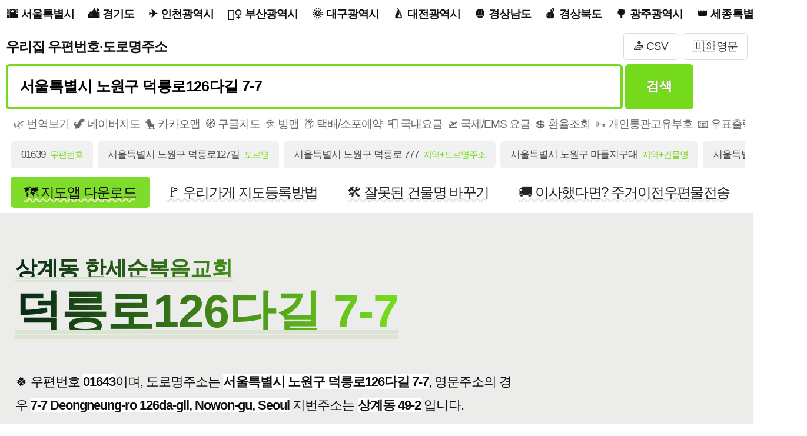

--- FILE ---
content_type: text/html; charset=utf-8
request_url: https://findby.co.kr/details/01643-113504130121-st-652b84218c641f9e38aa256b
body_size: 20374
content:
<!DOCTYPE html>
<html lang="ko-KR" data-inko="false" dir="ltr"><head><meta charset="UTF-8"><meta http-equiv="Content-Type" content="text/html; charset=UTF-8"/><meta http-equiv="X-UA-Compatible" content="IE=edge,chrome=1"/><meta name="viewport" content="width=device-width, initial-scale=1.0"/><meta name="color-scheme" content="only light"/><meta name="format-detection" content="telephone=no, email=no, address=no"/><link rel="sitemap" type="application/xml" href="https://findby.co.kr/sitemap-19.xml"/><link rel="sitemapindex" type="application/xml" href="https://findby.co.kr/sitemap_index.xml"/><link rel="manifest" href="/manifest.json" crossorigin="use-credentials"/><meta name="msvalidate.01" content="764A050B1A39A4D186BA4AC384B392B8"/><meta name="naver-site-verification" content="72ea8b6c52aa4d39bf77d1f1c566e5f628c663a7"/><meta name="google-site-verification" content="_f8RO8Su2LTiUcjTQrCtLKDWoXRXP3i0lqW4Azkj7Sw"/><meta name="google-adsense-account" content="ca-pub-2415806529829125"/><link rel="canonical" href="https://findby.co.kr/details/01643-113504130121-st-652b84218c641f9e38aa256b"/><link rel="alternate" hrefLang="ko" href="https://findby.co.kr/details/01643-113504130121-st-652b84218c641f9e38aa256b"/><link rel="alternate" hrefLang="ko-KR" href="https://findby.co.kr/details/01643-113504130121-st-652b84218c641f9e38aa256b"/><link rel="alternate" hrefLang="en" href="https://en.findby.co.kr/details/01643-113504130121-st-652b84218c641f9e38aa256b"/><link rel="alternate" hrefLang="en-US" href="https://en.findby.co.kr/details/01643-113504130121-st-652b84218c641f9e38aa256b"/><link rel="alternate" hrefLang="x-default" href="https://findby.co.kr/details/01643-113504130121-st-652b84218c641f9e38aa256b"/><link rel="shortlink" href="https://findby.co.kr/details/01643-113504130121-st-652b84218c641f9e38aa256b"/><meta name="author" content="FINDBY"/><meta name="by" content="FINDBY"/><link rel="author" href="https://gravatar.com/findbycokr"/><title>상계동 한세순복음교회, 덕릉로126다길 7-7</title><meta name="description" content="우편번호(01643), 서울특별시 노원구 덕릉로126다길 7-7, 영문(7-7 Deongneung-ro 126da-gil, Nowon-gu, Seoul) 지번(상계동 49-2)"/><meta name="robots" content="index,follow"/><meta name="theme-color" content="#75DA1C"/><link rel="apple-touch-icon" sizes="57x57" href="/apple-icon-57x57.png"/><link rel="apple-touch-icon" sizes="60x60" href="/apple-icon-60x60.png"/><link rel="apple-touch-icon" sizes="72x72" href="/apple-icon-72x72.png"/><link rel="apple-touch-icon" sizes="76x76" href="/apple-icon-76x76.png"/><link rel="apple-touch-icon" sizes="114x114" href="/apple-icon-114x114.png"/><link rel="apple-touch-icon" sizes="120x120" href="/apple-icon-120x120.png"/><link rel="apple-touch-icon" sizes="144x144" href="/apple-icon-144x144.png"/><link rel="apple-touch-icon" sizes="152x152" href="/apple-icon-152x152.png"/><link rel="apple-touch-icon" sizes="180x180" href="/apple-icon-180x180.png"/><link rel="icon" type="image/png" sizes="192x192" href="/android-icon-192x192.png"/><link rel="apple-touch-icon" sizes="512x512" href="/512x512.png"/><link rel="icon" href="/favicon.ico"/><link rel="icon" type="image/png" sizes="32x32" href="/favicon-32x32.png"/><link rel="icon" type="image/png" sizes="96x96" href="/favicon-96x96.png"/><link rel="icon" type="image/png" sizes="16x16" href="/favicon-16x16.png"/><link rel="manifest" href="/manifest.json"/><meta name="msapplication-TileColor" content="#75DA1C"/><meta name="msapplication-TileImage" content="/ms-icon-144x144.png"/><meta property="og:site_name" content="우리집 우편번호·도로명주소"/><meta property="og:locale" content="ko_KR"/><meta property="og:type" content="website"/><meta property="og:url" content="https://findby.co.kr/details/01643-113504130121-st-652b84218c641f9e38aa256b"/><meta property="og:title" content="상계동 한세순복음교회, 덕릉로126다길 7-7"/><meta property="og:description" content="우편번호(01643), 서울특별시 노원구 덕릉로126다길 7-7, 영문(7-7 Deongneung-ro 126da-gil, Nowon-gu, Seoul) 지번(상계동 49-2)"/><meta property="og:image" content="https://findby.co.kr/images/%EC%84%9C%EC%9A%B8%ED%8A%B9%EB%B3%84%EC%8B%9C/652b84218c641f9e38aa256b.png"/><meta property="og:image:secure_url" content="https://findby.co.kr/images/%EC%84%9C%EC%9A%B8%ED%8A%B9%EB%B3%84%EC%8B%9C/652b84218c641f9e38aa256b.png"/><meta property="og:image:width" content="618"/><meta property="og:image:height" content="476"/><meta property="og:image:alt" content="우표번호 우편주소 지번주소 위치 지도 구주소 도로주소 영문주소 장소 로드뷰 거리뷰 shdnjsrn gkstptnsqhrdmaryghl tkdrPehd"/><meta name="twitter:card" content="summary_large_image"/><meta name="twitter:title" content="상계동 한세순복음교회, 덕릉로126다길 7-7"/><meta name="twitter:description" content="우편번호(01643), 서울특별시 노원구 덕릉로126다길 7-7, 영문(7-7 Deongneung-ro 126da-gil, Nowon-gu, Seoul) 지번(상계동 49-2)"/><meta name="twitter:site" content="https://findby.co.kr/details/01643-113504130121-st-652b84218c641f9e38aa256b"/><script type="application/ld+json">{"@context":"https://schema.org","@graph":[{"@type":"Organization","@id":"https://findby.co.kr/details/01643-113504130121-st-652b84218c641f9e38aa256b#organization","name":"우리집 우편번호·도로명주소","logo":{"@type":"ImageObject","@id":"https://findby.co.kr/details/01643-113504130121-st-652b84218c641f9e38aa256b#organization-logo","inLanguage":"ko-KR","url":"https://findby.co.kr/logo.png","caption":"우리집 우편번호·도로명주소","width":"1200","height":"675"},"sameAs":["https://findby.co.kr"]},{"@type":"Person","@id":"https://findby.co.kr/details/01643-113504130121-st-652b84218c641f9e38aa256b#author","name":"FINDBY","image":{"@type":"ImageObject","@id":"https://findby.co.kr/details/01643-113504130121-st-652b84218c641f9e38aa256b#author-avatar","inLanguage":"ko-KR","url":"https://findby.co.kr/avatar.png","caption":"FINDBY"},"sameAs":["https://findby.co.kr","https://www.instagram.com/findbycokr","https://www.facebook.com/findbycokr"]},{"@type":"WebSite","@id":"https://findby.co.kr/#webSite","inLanguage":"ko-KR","name":"우리집 우편번호·도로명주소","publisher":{"@id":"https://findby.co.kr/details/01643-113504130121-st-652b84218c641f9e38aa256b#organization"},"url":"https://findby.co.kr","alternateName":"우리집 우편번호·도로명주소","potentialAction":{"@type":"SearchAction","name":"도로명주소 또는 지번주소 우편주소 검색","target":{"@type":"EntryPoint","urlTemplate":"https://findby.co.kr/search?q={search_term_string}"},"query-input":"required name=search_term_string"}},{"@type":"BreadcrumbList","name":"덕릉로126다길 7-7","@id":"https://findby.co.kr/details/01643-113504130121-st-652b84218c641f9e38aa256b#breadcrumbList","itemListElement":[{"@type":"ListItem","position":1,"name":"우리집 우편번호·도로명주소","item":{"@id":"https://findby.co.kr/#webSite","id":"https://findby.co.kr/#webSite","name":"우리집 우편번호·도로명주소"}},{"@type":"ListItem","position":2,"name":"서울특별시","item":{"@id":"https://findby.co.kr/%EC%84%9C%EC%9A%B8%ED%8A%B9%EB%B3%84%EC%8B%9C","id":"https://findby.co.kr/%EC%84%9C%EC%9A%B8%ED%8A%B9%EB%B3%84%EC%8B%9C","name":"서울특별시","type":"WebPage","url":"https://findby.co.kr/%EC%84%9C%EC%9A%B8%ED%8A%B9%EB%B3%84%EC%8B%9C"}},{"@type":"ListItem","position":3,"name":"노원구","item":{"@id":"https://findby.co.kr/%EC%84%9C%EC%9A%B8%ED%8A%B9%EB%B3%84%EC%8B%9C/%EB%85%B8%EC%9B%90%EA%B5%AC","id":"https://findby.co.kr/%EC%84%9C%EC%9A%B8%ED%8A%B9%EB%B3%84%EC%8B%9C/%EB%85%B8%EC%9B%90%EA%B5%AC","name":"노원구","type":"WebPage","url":"https://findby.co.kr/%EC%84%9C%EC%9A%B8%ED%8A%B9%EB%B3%84%EC%8B%9C/%EB%85%B8%EC%9B%90%EA%B5%AC"}},{"@type":"ListItem","position":4,"name":"상계동","item":{"@id":"https://findby.co.kr/%EC%84%9C%EC%9A%B8%ED%8A%B9%EB%B3%84%EC%8B%9C/%EB%85%B8%EC%9B%90%EA%B5%AC/%EC%83%81%EA%B3%84%EB%8F%99","id":"https://findby.co.kr/%EC%84%9C%EC%9A%B8%ED%8A%B9%EB%B3%84%EC%8B%9C/%EB%85%B8%EC%9B%90%EA%B5%AC/%EC%83%81%EA%B3%84%EB%8F%99","name":"상계동","type":"WebPage","url":"https://findby.co.kr/%EC%84%9C%EC%9A%B8%ED%8A%B9%EB%B3%84%EC%8B%9C/%EB%85%B8%EC%9B%90%EA%B5%AC/%EC%83%81%EA%B3%84%EB%8F%99"}},{"@type":"ListItem","position":5,"name":"덕릉로126다길 7-7","item":{"@id":"https://findby.co.kr/details/01643-113504130121-st-652b84218c641f9e38aa256b#detailsPage","id":"https://findby.co.kr/details/01643-113504130121-st-652b84218c641f9e38aa256b#detailsPage","url":"https://findby.co.kr/details/01643-113504130121-st-652b84218c641f9e38aa256b","name":"덕릉로126다길 7-7"}}]},{"@type":"WebPage","@id":"https://findby.co.kr/details/01643-113504130121-st-652b84218c641f9e38aa256b#detailsPage","inLanguage":"ko-KR","url":"https://findby.co.kr/details/01643-113504130121-st-652b84218c641f9e38aa256b","name":"상계동 한세순복음교회, 덕릉로126다길 7-7","description":"우편번호(01643), 서울특별시 노원구 덕릉로126다길 7-7, 영문(7-7 Deongneung-ro 126da-gil, Nowon-gu, Seoul) 지번(상계동 49-2)","creator":{"@id":"https://findby.co.kr/details/01643-113504130121-st-652b84218c641f9e38aa256b#author"},"publisher":{"@id":"https://findby.co.kr/details/01643-113504130121-st-652b84218c641f9e38aa256b#organization"},"breadcrumb":{"@id":"https://findby.co.kr/details/01643-113504130121-st-652b84218c641f9e38aa256b#breadcrumbList"},"alternateName":"상계동 한세순복음교회, 덕릉로126다길 7-7","primaryImageOfPage":{"@type":"ImageObject","@id":"https://findby.co.kr/details/01643-113504130121-st-652b84218c641f9e38aa256b#detailsPage-primaryImage","inLanguage":"ko-KR","url":"https://findby.co.kr/images/%EC%84%9C%EC%9A%B8%ED%8A%B9%EB%B3%84%EC%8B%9C/652b84218c641f9e38aa256b.png","width":"618","height":"476","caption":"상계동 한세순복음교회, 덕릉로126다길 7-7"}}]}</script><link rel="preload" type="text/css" as="style" href="https://findby.co.kr/css/commons.min.css?v=1766228195659.9778"/><link rel="stylesheet" type="text/css" href="https://findby.co.kr/css/commons.min.css?v=1766228195659.9778"/><style type="text/css">
/* 레이아웃 관련 */
section.paper {
  position: relative;
  box-sizing: border-box;
  max-width: 1387px;
  margin: 0 auto;
  display: flex;
}
section.paper main {
  position: relative;
  box-sizing: border-box;
  flex: 1 1 auto;
  padding: 1rem;
  min-width: 0;
}
section.paper aside {
  position: relative;
  box-sizing: border-box;
  padding: 1rem;
  min-width: 320px;
}

@media screen and (max-width: 768px) {
  section.paper {
    display: block;
  }
  section.paper main {
    flex: none;
    padding: 0 1rem;
  }
  section.paper aside {
    min-width: 0;
    padding: 1rem;
  }
}</style></head><body fenv="bOfy" terminated="false" ticker="amazon"><div id="top" title="맨 위로 올리기"></div><header class="common-top"><section class="common-links"><div class="links-container"><a href="/%EC%84%9C%EC%9A%B8%ED%8A%B9%EB%B3%84%EC%8B%9C" data-emoji="🌇" title="서울특별시 우편번호·도로명주소 찾기">서울특별시</a><a href="/%EA%B2%BD%EA%B8%B0%EB%8F%84" data-emoji="🏙️" title="경기도 우편번호·도로명주소 찾기">경기도</a><a href="/%EC%9D%B8%EC%B2%9C%EA%B4%91%EC%97%AD%EC%8B%9C" data-emoji="✈️" title="인천광역시 우편번호·도로명주소 찾기">인천광역시</a><a href="/%EB%B6%80%EC%82%B0%EA%B4%91%EC%97%AD%EC%8B%9C" data-emoji="🏄‍♀️" title="부산광역시 우편번호·도로명주소 찾기">부산광역시</a><a href="/%EB%8C%80%EA%B5%AC%EA%B4%91%EC%97%AD%EC%8B%9C" data-emoji="🌞" title="대구광역시 우편번호·도로명주소 찾기">대구광역시</a><a href="/%EB%8C%80%EC%A0%84%EA%B4%91%EC%97%AD%EC%8B%9C" data-emoji="🍐" title="대전광역시 우편번호·도로명주소 찾기">대전광역시</a><a href="/%EA%B2%BD%EC%83%81%EB%82%A8%EB%8F%84" data-emoji="🧅" title="경상남도 우편번호·도로명주소 찾기">경상남도</a><a href="/%EA%B2%BD%EC%83%81%EB%B6%81%EB%8F%84" data-emoji="🍎" title="경상북도 우편번호·도로명주소 찾기">경상북도</a><a href="/%EA%B4%91%EC%A3%BC%EA%B4%91%EC%97%AD%EC%8B%9C" data-emoji="🌳" title="광주광역시 우편번호·도로명주소 찾기">광주광역시</a><a href="/%EC%84%B8%EC%A2%85%ED%8A%B9%EB%B3%84%EC%9E%90%EC%B9%98%EC%8B%9C" data-emoji="👑" title="세종특별자치시 우편번호·도로명주소 찾기">세종특별자치시</a><a href="/%EC%9A%B8%EC%82%B0%EA%B4%91%EC%97%AD%EC%8B%9C" data-emoji="🏭" title="울산광역시 우편번호·도로명주소 찾기">울산광역시</a><a href="/%EC%A0%84%EB%9D%BC%EB%82%A8%EB%8F%84" data-emoji="🏞️" title="전라남도 우편번호·도로명주소 찾기">전라남도</a><a href="/%EC%A0%84%EB%B6%81%ED%8A%B9%EB%B3%84%EC%9E%90%EC%B9%98%EB%8F%84" data-emoji="🌶️" title="전북특별자치도 우편번호·도로명주소 찾기">전북특별자치도</a><a href="/%EC%B6%A9%EC%B2%AD%EB%82%A8%EB%8F%84" data-emoji="🍓" title="충청남도 우편번호·도로명주소 찾기">충청남도</a><a href="/%EC%B6%A9%EC%B2%AD%EB%B6%81%EB%8F%84" data-emoji="🦢" title="충청북도 우편번호·도로명주소 찾기">충청북도</a><a href="/%EA%B0%95%EC%9B%90%ED%8A%B9%EB%B3%84%EC%9E%90%EC%B9%98%EB%8F%84" data-emoji="🥔" title="강원특별자치도 우편번호·도로명주소 찾기">강원특별자치도</a><a href="/%EC%A0%9C%EC%A3%BC%ED%8A%B9%EB%B3%84%EC%9E%90%EC%B9%98%EB%8F%84" data-emoji="🗻" title="제주특별자치도 우편번호·도로명주소 찾기">제주특별자치도</a></div></section><div class="common-top-container"><section class="search-form-wrapper"><header class="search-form-header"><a class="site-title" href="/" title="우편번호·도로명주소">우리집 우편번호·도로명주소</a><div class="top-menus"><a href="#toggle-address-storage" style="margin-right:0.5rem" class="top-button toggle-address-storage open-drawer">📥 CSV</a><a href="https://en.findby.co.kr/details/01643-113504130121-st-652b84218c641f9e38aa256b" rel="alternate" hrefLang="en" title="영문 웹사이트로 전환하기(translate to english Language Web Site)" class="top-button">🇺🇸 영문</a></div></header><form id="search-form" method="get" action="/search"><input id="search-input-control" type="text" name="q" placeholder="우편번호, 지번주소로 도로명, 도로명주소로 지번주소 검색" value="서울특별시 노원구 덕릉로126다길 7-7"/><button type="submit">검색</button></form><div class="search-hot-keywords"><div class="examples"><a href="#translate-power-by-google" style="margin-left:0.5rem;color:#676869;text-decoration:none" title="현재 주소지를 구글 번역으로 보기" class="translate-google">🌿 번역보기</a><a href="#show-naver-map" style="margin-left:0.5rem;color:#676869;text-decoration:none" data-encoded-keyword="서울특별시 노원구 덕릉로 126다길 7 7" title="서울특별시 노원구 덕릉로126다길 7-7 네이버 지도보기" class="open-naver-map">🦖 네이버지도</a><a href="#show-kakao-map" style="margin-left:0.5rem;color:#676869;text-decoration:none" data-encoded-keyword="서울특별시 노원구 덕릉로 126다길 7 7" title="서울특별시 노원구 덕릉로126다길 7-7 카카오 지도보기" class="open-kakao-map">🐤 카카오맵</a><a href="#show-google-map" style="margin-left:0.5rem;color:#676869;text-decoration:none" title="서울특별시 노원구 덕릉로126다길 7-7 구글 지도보기" data-encoded-keyword="%EC%84%9C%EC%9A%B8%ED%8A%B9%EB%B3%84%EC%8B%9C+%EB%85%B8%EC%9B%90%EA%B5%AC+%EB%8D%95%EB%A6%89%EB%A1%9C+126%EB%8B%A4%EA%B8%B8+7+7" class="open-google-map">🧭 구글지도</a><a href="#show-bing-map" style="margin-left:0.5rem;color:#676869;text-decoration:none" title="서울특별시 노원구 덕릉로126다길 7-7 빙맵" data-encoded-keyword="%EC%84%9C%EC%9A%B8%ED%8A%B9%EB%B3%84%EC%8B%9C+%EB%85%B8%EC%9B%90%EA%B5%AC+%EB%8D%95%EB%A6%89%EB%A1%9C+126%EB%8B%A4%EA%B8%B8+7+7" class="open-bing-map">🪁 빙맵</a><a href="https://parcel.epost.go.kr/general.RetrieveGeneralNewGubun.parcel?isGuest=true" target="_blank" rel="nofollow noopener noreferrer" title="방문전 사전접수 후 택배, 등기통상을 맡길 수 있는 우체국 서비스(비회원도 가능)" style="margin-left:0.5rem;color:#676869;text-decoration:none">📦 택배/소포예약</a><a href="https://service.epost.go.kr/comm/search/cmsc01001.jsp" title="우체국 국내우편/소포 요금 계산기" target="_blank" rel="nofollow noopener noreferrer" style="margin-left:0.5rem;color:#676869;text-decoration:none">📮 국내요금</a><a href="https://ems.epost.go.kr/comm/search/cmsc01004.jsp?MailDivCd=31" title="우체국 국가별 국제우편, EMS 요금 계산기" target="_blank" rel="nofollow noopener noreferrer" style="margin-left:0.5rem;color:#676869;text-decoration:none">🛫 국제/EMS 요금</a><a href="https://finance.naver.com/marketindex/exchangeDetail.nhn?marketindexCd=FX_USDKRW" title="USD/KRW 환율 (하나은행, 신한은행, 네이버 Finance 증시/증권 기준)" target="_blank" rel="nofollow noopener noreferrer" style="margin-left:0.5rem;color:#676869;text-decoration:none">💲 환율조회</a><a href="https://unipass.customs.go.kr/" title="개인통관고유부호 신청 (유니패스)" target="_blank" rel="nofollow noopener noreferrer" style="margin-left:0.5rem;color:#676869;text-decoration:none">🗝️ 개인통관고유부호</a><a href="https://service.epost.go.kr/front.estamp.onlineStampApplication.postal" title="인터넷우체국 우표발행 및 직접 인쇄하고 사용 가능한 인터넷 우표구매 공식 접수처" target="_blank" rel="nofollow noopener noreferrer" style="margin-left:0.5rem;color:#676869;text-decoration:none">📧 우표출력</a></div><div class="keywords"><a href="/search/01639" title="&quot;서울특별시 노원구  - 01639&quot; 우편번호"><span>01639</span><small style="margin-left:0.5rem">우편번호</small></a><a href="/search?q=서울특별시 노원구 덕릉로127길" title="서울특별시 노원구 덕릉로127길"><span>서울특별시 노원구 덕릉로127길</span><small style="margin-left:0.5rem">도로명</small></a><a href="/details/01638-113503000004-st-652b82ee8c641f9e38a9f5ba" title="서울특별시 노원구 덕릉로 777 (상계동, 대성한의원)"><span>서울특별시 노원구 덕릉로 777</span><small style="margin-left:0.5rem">지역+도로명주소</small></a><a href="/details/01678-113503110009-st-652b82f18c641f9e38a9f643" title="서울특별시 노원구 한글비석로 489 (상계동, 마들지구대)"><span>서울특별시 노원구 마들지구대</span><small style="margin-left:0.5rem">지역+건물명</small></a><a href="/details/01634-113504130292-st-652b82f28c641f9e38a9f657" title="서울특별시 노원구 상계로37길 29 (상계동, 목원약국)"><span>서울특별시 노원구 상계로37길 29</span><small style="margin-left:0.5rem">지역+도로명주소</small></a></div></div><div class="stories"><a href="/stories/2024-map-how-to-download-map-apps.html">🗺️ 지도앱 다운로드</a><a href="/stories/2024-how-to-registe-map.html">🚩 우리가게 지도등록방법</a><a href="/stories/2024-how-to-modify-address.html">🛠️ 잘못된 건물명 바꾸기</a><a href="/stories/2024-how-to-forwarding-address.html">🚚 이사했다면? 주거이전우편물전송</a><a href="/stories/korean-business-etiquette.html">👨‍💻 일동, 드림, 귀하, 배상 표현</a></div></section></div></header><section class="common-body"><section class="paper"><main><article class="common-detail-wrapper"><section class="common-detail-header"><div class="detail-grid"><div class="detail-body"><h1 title="서울특별시 노원구 덕릉로126다길 7-7 (상계동, 한세순복음교회)" style="margin-right:0.618rem;text-decoration:underline;font-weight:900;min-height:180px" class="underline scroll-down-btn">상계동 한세순복음교회, 덕릉로126다길 7-7</h1><p>🍀 우편번호 <strong style="font-weight:700;background:white;cursor:pointer" class="copy-title" title="01643">01643</strong>이며, 도로명주소는 <strong style="font-weight:700;cursor:pointer;background:white" class="copy-title" title="서울특별시 노원구 덕릉로126다길 7-7">서울특별시 노원구 덕릉로126다길 7-7</strong>, 영문주소의 경우 <strong style="font-weight:700;cursor:pointer;background:white" class="copy-title" title="7-7 Deongneung-ro 126da-gil, Nowon-gu, Seoul">7-7 Deongneung-ro 126da-gil, Nowon-gu, Seoul</strong> 지번주소는 <strong style="font-weight:700;cursor:pointer;background:white" class="copy-title" title="상계동 49-2">상계동 49-2</strong> 입니다.</p><p>　법정동의 경우 <strong style="font-weight:700;background:white">상계동</strong>이며, 행정복지센터(구, 주민센터)의 행정동의 경우 <strong style="font-weight:700;background:white">상계3.4동</strong> 🏛️ 입니다.</p><nav class="detail-breadcrumb"><a href="https://findby.co.kr/%EC%84%9C%EC%9A%B8%ED%8A%B9%EB%B3%84%EC%8B%9C" title="서울특별시">서울특별시</a><a href="https://findby.co.kr/%EC%84%9C%EC%9A%B8%ED%8A%B9%EB%B3%84%EC%8B%9C/%EB%85%B8%EC%9B%90%EA%B5%AC" title="노원구">노원구</a><a href="https://findby.co.kr/%EC%84%9C%EC%9A%B8%ED%8A%B9%EB%B3%84%EC%8B%9C/%EB%85%B8%EC%9B%90%EA%B5%AC/%EC%83%81%EA%B3%84%EB%8F%99" title="상계동">상계동</a><a href="https://findby.co.kr/details/01643-113504130121-st-652b84218c641f9e38aa256b" title="덕릉로126다길 7-7">덕릉로126다길 7-7</a></nav><div><a href="#copy-current-url" class="copy-current-url-btn" title="현재 URL을 복사하기" style="margin:0.36rem"><span>주소복사 🚀</span></a><a href="#listen-address" class="happy-btn listen-address-btn" aria-label="시각장애인분들을 위한 국문 우편주소 요약듣기 기능" title="국문발음으로 해당 우편주소 요약 듣기" data-lang="ko" data-context="도로명주소는 서울특별시 노원구 덕릉로126다길 7-7이며, 우편번호는 01643 입니다." style="margin:0.36rem">듣기(TTS) 👂</a><a href="#add-address-in-localStorage" class="happy-btn add-address-to-storage" data="{&quot;_id&quot;:&quot;652b84218c641f9e38aa256b&quot;,&quot;url&quot;:&quot;https://findby.co.kr/details/01643-113504130121-st-652b84218c641f9e38aa256b&quot;,&quot;postalCode&quot;:1643,&quot;koreaStreetAddress&quot;:&quot;서울특별시 노원구 덕릉로126다길 7-7 (상계동, 한세순복음교회)&quot;,&quot;landAddress&quot;:&quot;서울특별시 노원구 상계동 49-2 (한세순복음교회)&quot;,&quot;englishStreetAddress&quot;:&quot;7-7 Deongneung-ro 126da-gil, Nowon-gu, Seoul, Republic of Korea&quot;}" style="margin:0.36rem" title="CSV 내려받기에 담아두기">CSV 📥</a></div></div><div class="detail-identity"><div id="findbycokr-ad-details-page-b" class="detail-relaxed-ad" role="button" aria-label="Ads"></div></div></div></section><div class="details-siblings"><a href="/details/01643-113504130121-st-652b85508c641f9e38aa5364" class="siblings-previous-btn">이전</a><a href="/details/01643-113504130121-st-652b82f58c641f9e38a9f6f0" class="siblings-next-btn">다음</a></div><div class="common-btn-group"><a class="common-btn open-google-map" href="#show-google-map" data-encoded-keyword="%EC%84%9C%EC%9A%B8%ED%8A%B9%EB%B3%84%EC%8B%9C+%EB%85%B8%EC%9B%90%EA%B5%AC+%EB%8D%95%EB%A6%89%EB%A1%9C126%EB%8B%A4%EA%B8%B8+7-7+(%EC%83%81%EA%B3%84%EB%8F%99%2C+%ED%95%9C%EC%84%B8%EC%88%9C%EB%B3%B5%EC%9D%8C%EA%B5%90%ED%9A%8C)" title="서울특별시 노원구 덕릉로126다길 7-7 (상계동, 한세순복음교회) - Google Map">구글 지도 🧭</a><a class="common-btn open-bing-map" href="#show-bing-map" data-encoded-keyword="%EC%84%9C%EC%9A%B8%ED%8A%B9%EB%B3%84%EC%8B%9C+%EB%85%B8%EC%9B%90%EA%B5%AC+%EB%8D%95%EB%A6%89%EB%A1%9C126%EB%8B%A4%EA%B8%B8+7-7+(%EC%83%81%EA%B3%84%EB%8F%99%2C+%ED%95%9C%EC%84%B8%EC%88%9C%EB%B3%B5%EC%9D%8C%EA%B5%90%ED%9A%8C)" title="서울특별시 노원구 덕릉로126다길 7-7 (상계동, 한세순복음교회) - Bing Map">빙맵 🪁</a><a class="common-btn open-kakao-map" href="#show-kakao-map" data-encoded-keyword="서울특별시 노원구 덕릉로126다길 7-7 (상계동, 한세순복음교회)" title="서울특별시 노원구 덕릉로126다길 7-7 (상계동, 한세순복음교회) - Kakao Map">카카오맵 🐤</a><a class="common-btn open-naver-map" href="#show-naver-map" data-encoded-keyword="서울특별시 노원구 덕릉로126다길 7-7 (상계동, 한세순복음교회)" title="서울특별시 노원구 덕릉로126다길 7-7 (상계동, 한세순복음교회) - Naver Map">네이버 지도 🦖</a></div><div class="naverApis" style="min-height:260px"><div id="pano" style="min-height:260px"></div><div id="map" style="min-height:161px"></div></div><script type="text/javascript" defer="">
            window._loaded_map = false
            window._prisitne = true
            window.originLatLng = [37.6717411, 127.0834979]
            window.currentLatLng = [37.6717411, 127.0834979]
            window.coordinates = [{"_id":"652b82f78c641f9e38a9f729","longtitude":127.0770732,"latitude":37.6663045,"ko":"서울특별시 노원구 덕릉로113길 18 (상계동, 상계3동우체국)","en":"18 Deongneung-ro 113-gil, Nowon-gu, Seoul, Republic of Korea","data-url":"/details/01640-113504130106-st-652b82f78c641f9e38a9f729","emoji":"📮"},{"_id":"652b87ca8c641f9e38aab340","longtitude":127.0697559,"latitude":37.6609023,"ko":"서울특별시 노원구 한글비석로31길 19 (상계동, 상계5동우편취급국)","en":"19 Hangeulbiseok-ro 31-gil, Nowon-gu, Seoul, Republic of Korea","data-url":"/details/01682-113504130410-st-652b87ca8c641f9e38aab340","emoji":"📮"},{"_id":"652b82f78c641f9e38a9f72e","longtitude":127.0832665,"latitude":37.6729133,"ko":"서울특별시 노원구 덕릉로 859 (상계동, 상계3·4동주민센터·상계3·4동공공복합청사)","en":"859 Deongneung-ro, Nowon-gu, Seoul, Republic of Korea","data-url":"/details/01633-113503000004-st-652b82f78c641f9e38a9f72e","emoji":"👨‍✈️"},{"_id":"652b82f78c641f9e38a9f72f","longtitude":127.069356,"latitude":37.6629732,"ko":"서울특별시 노원구 한글비석로 434 (상계동, 상계5동청사)","en":"434 Hangeulbiseok-ro, Nowon-gu, Seoul, Republic of Korea","data-url":"/details/01667-113503110009-st-652b82f78c641f9e38a9f72f","emoji":"👨‍✈️"},{"_id":"652b81d28c641f9e38a9ca4e","longtitude":127.0758748,"latitude":37.6670317,"ko":"서울특별시 노원구 수락산로2길 77 (상계동, 당고개파출소)","en":"77 Suraksan-ro 2-gil, Nowon-gu, Seoul, Republic of Korea","data-url":"/details/01639-113504130317-st-652b81d28c641f9e38a9ca4e","emoji":"👮‍♀️"},{"_id":"652b82f18c641f9e38a9f643","longtitude":127.0636226,"latitude":37.6646152,"ko":"서울특별시 노원구 한글비석로 489 (상계동, 마들지구대)","en":"489 Hangeulbiseok-ro, Nowon-gu, Seoul, Republic of Korea","data-url":"/details/01678-113503110009-st-652b82f18c641f9e38a9f643","emoji":"👮‍♀️"},{"_id":"652b82f78c641f9e38a9f731","longtitude":127.0778707,"latitude":37.6714957,"ko":"서울특별시 노원구 상계로35길 29 (상계동, 상계4치안센터)","en":"29 Sanggye-ro 35-gil, Nowon-gu, Seoul, Republic of Korea","data-url":"/details/01635-113504130289-st-652b82f78c641f9e38a9f731","emoji":"👮‍♀️"},{"_id":"652b81d38c641f9e38a9ca91","longtitude":127.0819779,"latitude":37.6719188,"ko":"서울특별시 노원구 덕릉로127길 10-6 (상계동, 다솜유치원)","en":"10-6 Deongneung-ro 127-gil, Nowon-gu, Seoul, Republic of Korea","data-url":"/details/01634-113504130127-st-652b81d38c641f9e38a9ca91","emoji":"👩🏻‍🍼"},{"_id":"652b82f88c641f9e38a9f761","longtitude":127.0832537,"latitude":37.6719686,"ko":"서울특별시 노원구 덕릉로130길 6 (상계동, 상계제4동구립어린이집)","en":"6 Deongneung-ro 130-gil, Nowon-gu, Seoul, Republic of Korea","data-url":"/details/01643-113504130131-st-652b82f88c641f9e38a9f761","emoji":"👩🏻‍🍼"},{"_id":"652b82fc8c641f9e38a9f7ef","longtitude":127.0805032,"latitude":37.6710751,"ko":"서울특별시 노원구 상계로39길 10 (상계동, 세네동어린이집)","en":"10 Sanggye-ro 39-gil, Nowon-gu, Seoul, Republic of Korea","data-url":"/details/01634-113504130297-st-652b82fc8c641f9e38a9f7ef","emoji":"👩🏻‍🍼"},{"_id":"652b84238c641f9e38aa25a5","longtitude":127.0834266,"latitude":37.6707025,"ko":"서울특별시 노원구 덕릉로126나길 17 (상계동, 해바라기어린이집)","en":"17 Deongneung-ro 126na-gil, Nowon-gu, Seoul, Republic of Korea","data-url":"/details/01643-113504130120-st-652b84238c641f9e38aa25a5","emoji":"👩🏻‍🍼"},{"_id":"652b82fa8c641f9e38a9f7b5","longtitude":127.0813434,"latitude":37.6665061,"ko":"서울특별시 노원구 덕릉로112길 68 (상계동, 서울덕암초등학교)","en":"68 Deongneung-ro 112-gil, Nowon-gu, Seoul, Republic of Korea","data-url":"/details/01645-113504130104-st-652b82fa8c641f9e38a9f7b5","emoji":"🏫"},{"_id":"652b82fe8c641f9e38a9f863","longtitude":127.0757095,"latitude":37.6681338,"ko":"서울특별시 노원구 상계로 267 (상계동, 신상계초등학교)","en":"267 Sanggye-ro, Nowon-gu, Seoul, Republic of Korea","data-url":"/details/01639-113503110003-st-652b82fe8c641f9e38a9f863","emoji":"🏫"},{"_id":"652b8b538c641f9e38ab3b65","longtitude":127.0780629,"latitude":37.6617398,"ko":"서울특별시 노원구 덕릉로86길 29-15 (중계동, 상계제일중학교)","en":"29-15 Deongneung-ro 86-gil, Nowon-gu, Seoul, Republic of Korea","data-url":"/details/01716-113504130157-st-652b8b538c641f9e38ab3b65","emoji":"🏫"},{"_id":"652b82ee8c641f9e38a9f5ba","longtitude":127.0780889,"latitude":37.6666707,"ko":"서울특별시 노원구 덕릉로 777 (상계동, 대성한의원)","en":"777 Deongneung-ro, Nowon-gu, Seoul, Republic of Korea","data-url":"/details/01638-113503000004-st-652b82ee8c641f9e38a9f5ba","emoji":"🏥"},{"_id":"652b82f28c641f9e38a9f657","longtitude":127.0800023,"latitude":37.6714583,"ko":"서울특별시 노원구 상계로37길 29 (상계동, 목원약국)","en":"29 Sanggye-ro 37-gil, Nowon-gu, Seoul, Republic of Korea","data-url":"/details/01634-113504130292-st-652b82f28c641f9e38a9f657","emoji":"🏥"},{"_id":"652b82fc8c641f9e38a9f803","longtitude":127.0739529,"latitude":37.6645389,"ko":"서울특별시 노원구 수락산로 17-1 (상계동, 신도약국)","en":"17-1 Suraksan-ro, Nowon-gu, Seoul, Republic of Korea","data-url":"/details/01660-113503110006-st-652b82fc8c641f9e38a9f803","emoji":"🏥"},{"_id":"652b83048c641f9e38a9f947","longtitude":127.0830342,"latitude":37.6708568,"ko":"서울특별시 노원구 덕릉로126나길 10 (상계동, 은행약국)","en":"10 Deongneung-ro 126na-gil, Nowon-gu, Seoul, Republic of Korea","data-url":"/details/01643-113504130120-st-652b83048c641f9e38a9f947","emoji":"🏥"},{"_id":"652b841b8c641f9e38aa247f","longtitude":127.073533,"latitude":37.6631817,"ko":"서울특별시 노원구 한글비석로24길 63 (상계동, 중앙의원)","en":"63 Hangeulbiseok-ro 24-gil, Nowon-gu, Seoul, Republic of Korea","data-url":"/details/01660-113504130397-st-652b841b8c641f9e38aa247f","emoji":"🏥"},{"_id":"652b82f88c641f9e38a9f765","longtitude":127.0783658,"latitude":37.6679866,"ko":"서울특별시 노원구 덕릉로115나길 25 (상계동, 상계종합사회복지관)","en":"25 Deongneung-ro 115na-gil, Nowon-gu, Seoul, Republic of Korea","data-url":"/details/01638-113504130109-st-652b82f88c641f9e38a9f765","emoji":"👩🏻‍🦳"},{"_id":"652b82fa8c641f9e38a9f7a4","longtitude":127.0848996,"latitude":37.6733994,"ko":"서울특별시 노원구 덕릉로134길 24 (상계동, 새마을회관)","en":"24 Deongneung-ro 134-gil, Nowon-gu, Seoul, Republic of Korea","data-url":"/details/01641-113504130136-st-652b82fa8c641f9e38a9f7a4","emoji":"👩🏻‍🦳"},{"_id":"652b81d08c641f9e38a9c9f8","longtitude":127.0843921,"latitude":37.6705483,"ko":"서울특별시 노원구 덕릉로126나길 48 (상계동, 골드빌라)","en":"48 Deongneung-ro 126na-gil, Nowon-gu, Seoul, Republic of Korea","data-url":"/details/01643-113504130120-st-652b81d08c641f9e38a9c9f8","emoji":"　"},{"_id":"652b81d08c641f9e38a9c9ff","longtitude":127.0843988,"latitude":37.672102,"ko":"서울특별시 노원구 덕릉로130길 26 (상계동, 금강빌라)","en":"26 Deongneung-ro 130-gil, Nowon-gu, Seoul, Republic of Korea","data-url":"/details/01643-113504130131-st-652b81d08c641f9e38a9c9ff","emoji":"　"},{"_id":"652b81d18c641f9e38a9ca32","longtitude":127.0810159,"latitude":37.669398,"ko":"서울특별시 노원구 덕릉로122길 9-11 (상계동, 금호빌라)","en":"9-11 Deongneung-ro 122-gil, Nowon-gu, Seoul, Republic of Korea","data-url":"/details/01644-113504130114-st-652b81d18c641f9e38a9ca32","emoji":"　"},{"_id":"652b81d28c641f9e38a9ca47","longtitude":127.0822716,"latitude":37.6718407,"ko":"서울특별시 노원구 덕릉로 845 (상계동, 당고개센트럴아파트)","en":"845 Deongneung-ro, Nowon-gu, Seoul, Republic of Korea","data-url":"/details/01634-113503000004-st-652b81d28c641f9e38a9ca47","emoji":"　"},{"_id":"652b81d28c641f9e38a9ca4a","longtitude":127.080086,"latitude":37.6725208,"ko":"서울특별시 노원구 상계로35가길 54-14 (상계동, 당고개빌라)","en":"54-14 Sanggye-ro 35ga-gil, Nowon-gu, Seoul, Republic of Korea","data-url":"/details/01632-113504130288-st-652b81d28c641f9e38a9ca4a","emoji":"　"},{"_id":"652b81d28c641f9e38a9ca61","longtitude":127.0842201,"latitude":37.6719095,"ko":"서울특별시 노원구 덕릉로130길 14-5 (상계동, 노원빌라)","en":"14-5 Deongneung-ro 130-gil, Nowon-gu, Seoul, Republic of Korea","data-url":"/details/01643-113504130131-st-652b81d28c641f9e38a9ca61","emoji":"　"},{"_id":"652b81d38c641f9e38a9ca79","longtitude":127.0798461,"latitude":37.6720166,"ko":"서울특별시 노원구 상계로37나길 6 (상계동, 대성빌라)","en":"6 Sanggye-ro 37na-gil, Nowon-gu, Seoul, Republic of Korea","data-url":"/details/01634-113504130293-st-652b81d38c641f9e38a9ca79","emoji":"　"},{"_id":"652b81d38c641f9e38a9ca7d","longtitude":127.082534,"latitude":37.672785,"ko":"서울특별시 노원구 덕릉로131길 11 (상계동, 대성빌라)","en":"11 Deongneung-ro 131-gil, Nowon-gu, Seoul, Republic of Korea","data-url":"/details/01633-113504130134-st-652b81d38c641f9e38a9ca7d","emoji":"　"},{"_id":"652b81d38c641f9e38a9ca90","longtitude":127.0854234,"latitude":37.6723967,"ko":"서울특별시 노원구 덕릉로134가길 24 (상계동, 다린빌라)","en":"24 Deongneung-ro 134ga-gil, Nowon-gu, Seoul, Republic of Korea","data-url":"/details/01641-113504130135-st-652b81d38c641f9e38a9ca90","emoji":"　"},{"_id":"652b81d38c641f9e38a9ca93","longtitude":127.0852367,"latitude":37.6724149,"ko":"서울특별시 노원구 덕릉로134가길 22 (상계동, 다린빌라)","en":"22 Deongneung-ro 134ga-gil, Nowon-gu, Seoul, Republic of Korea","data-url":"/details/01641-113504130135-st-652b81d38c641f9e38a9ca93","emoji":"　"},{"_id":"652b81d38c641f9e38a9ca96","longtitude":127.0851935,"latitude":37.6722508,"ko":"서울특별시 노원구 덕릉로130길 37 (상계동, 다린빌라)","en":"37 Deongneung-ro 130-gil, Nowon-gu, Seoul, Republic of Korea","data-url":"/details/01641-113504130131-st-652b81d38c641f9e38a9ca96","emoji":"　"},{"_id":"652b81d48c641f9e38a9caa6","longtitude":127.0841774,"latitude":37.671056,"ko":"서울특별시 노원구 덕릉로126라길 16 (상계동, 대동로얄빌라)","en":"16 Deongneung-ro 126ra-gil, Nowon-gu, Seoul, Republic of Korea","data-url":"/details/01643-113504130122-st-652b81d48c641f9e38a9caa6","emoji":"　"},{"_id":"652b82ed8c641f9e38a9f5aa","longtitude":127.0857005,"latitude":37.6723921,"ko":"서울특별시 노원구 덕릉로134가길 34 (상계동, 대망빌리지)","en":"34 Deongneung-ro 134ga-gil, Nowon-gu, Seoul, Republic of Korea","data-url":"/details/01641-113504130135-st-652b82ed8c641f9e38a9f5aa","emoji":"　"},{"_id":"652b82ed8c641f9e38a9f5ab","longtitude":127.0844254,"latitude":37.6713951,"ko":"서울특별시 노원구 덕릉로126라길 24 (상계동, 대명빌라)","en":"24 Deongneung-ro 126ra-gil, Nowon-gu, Seoul, Republic of Korea","data-url":"/details/01643-113504130122-st-652b82ed8c641f9e38a9f5ab","emoji":"　"},{"_id":"652b82ed8c641f9e38a9f5ac","longtitude":127.0828587,"latitude":37.6690214,"ko":"서울특별시 노원구 덕릉로124길 44 (상계동, 동남빌라)","en":"44 Deongneung-ro 124-gil, Nowon-gu, Seoul, Republic of Korea","data-url":"/details/01644-113504130117-st-652b82ed8c641f9e38a9f5ac","emoji":"　"},{"_id":"652b82ee8c641f9e38a9f5bb","longtitude":127.0839171,"latitude":37.6713374,"ko":"서울특별시 노원구 덕릉로126다길 18 (상계동, 대운아트빌라)","en":"18 Deongneung-ro 126da-gil, Nowon-gu, Seoul, Republic of Korea","data-url":"/details/01643-113504130121-st-652b82ee8c641f9e38a9f5bb","emoji":"　"},{"_id":"652b82ee8c641f9e38a9f5be","longtitude":127.0840153,"latitude":37.6744535,"ko":"서울특별시 노원구 덕릉로139길 16 (상계동, 대진빌라)","en":"16 Deongneung-ro 139-gil, Nowon-gu, Seoul, Republic of Korea","data-url":"/details/01633-113504130139-st-652b82ee8c641f9e38a9f5be","emoji":"　"},{"_id":"652b82ee8c641f9e38a9f5c4","longtitude":127.0844124,"latitude":37.6718298,"ko":"서울특별시 노원구 덕릉로126라길 33 (상계동, 대한빌라)","en":"33 Deongneung-ro 126ra-gil, Nowon-gu, Seoul, Republic of Korea","data-url":"/details/01643-113504130122-st-652b82ee8c641f9e38a9f5c4","emoji":"　"},{"_id":"652b82ee8c641f9e38a9f5cc","longtitude":127.0806173,"latitude":37.6720465,"ko":"서울특별시 노원구 상계로37나길 16-3 (상계동, 동원주택)","en":"16-3 Sanggye-ro 37na-gil, Nowon-gu, Seoul, Republic of Korea","data-url":"/details/01634-113504130293-st-652b82ee8c641f9e38a9f5cc","emoji":"　"},{"_id":"652b82ef8c641f9e38a9f5dd","longtitude":127.0825881,"latitude":37.66877,"ko":"서울특별시 노원구 덕릉로124길 36 (상계동, 덕우빌라)","en":"36 Deongneung-ro 124-gil, Nowon-gu, Seoul, Republic of Korea","data-url":"/details/01644-113504130117-st-652b82ef8c641f9e38a9f5dd","emoji":"　"},{"_id":"652b82ef8c641f9e38a9f5ed","longtitude":127.0828593,"latitude":37.6689135,"ko":"서울특별시 노원구 덕릉로124길 46-4 (상계동, 동남빌라)","en":"46-4 Deongneung-ro 124-gil, Nowon-gu, Seoul, Republic of Korea","data-url":"/details/01644-113504130117-st-652b82ef8c641f9e38a9f5ed","emoji":"　"},{"_id":"652b82ef8c641f9e38a9f5ee","longtitude":127.0829339,"latitude":37.6691784,"ko":"서울특별시 노원구 덕릉로124길 45-1 (상계동, 동남빌라)","en":"45-1 Deongneung-ro 124-gil, Nowon-gu, Seoul, Republic of Korea","data-url":"/details/01644-113504130117-st-652b82ef8c641f9e38a9f5ee","emoji":"　"},{"_id":"652b82f08c641f9e38a9f600","longtitude":127.0794766,"latitude":37.6729191,"ko":"서울특별시 노원구 상계로35가길 53 (상계동, 동아그린빌라)","en":"53 Sanggye-ro 35ga-gil, Nowon-gu, Seoul, Republic of Korea","data-url":"/details/01632-113504130288-st-652b82f08c641f9e38a9f600","emoji":"　"},{"_id":"652b82f08c641f9e38a9f603","longtitude":127.0820364,"latitude":37.6734478,"ko":"서울특별시 노원구 덕릉로131길 27 (상계동, 동성빌라)","en":"27 Deongneung-ro 131-gil, Nowon-gu, Seoul, Republic of Korea","data-url":"/details/01633-113504130134-st-652b82f08c641f9e38a9f603","emoji":"　"},{"_id":"652b82f08c641f9e38a9f621","longtitude":127.0801579,"latitude":37.6733247,"ko":"서울특별시 노원구 덕릉로129길 53 (상계동, 두성하이츠빌라)","en":"53 Deongneung-ro 129-gil, Nowon-gu, Seoul, Republic of Korea","data-url":"/details/01632-113504130129-st-652b82f08c641f9e38a9f621","emoji":"　"},{"_id":"652b82f08c641f9e38a9f623","longtitude":127.0848002,"latitude":37.6706404,"ko":"서울특별시 노원구 덕릉로126나길 53 (상계동, 미도빌라)","en":"53 Deongneung-ro 126na-gil, Nowon-gu, Seoul, Republic of Korea","data-url":"/details/01643-113504130120-st-652b82f08c641f9e38a9f623","emoji":"　"},{"_id":"652b82f18c641f9e38a9f625","longtitude":127.084659,"latitude":37.6706957,"ko":"서울특별시 노원구 덕릉로126나길 49 (상계동, 미도빌라)","en":"49 Deongneung-ro 126na-gil, Nowon-gu, Seoul, Republic of Korea","data-url":"/details/01643-113504130120-st-652b82f18c641f9e38a9f625","emoji":"　"},{"_id":"652b82f18c641f9e38a9f645","longtitude":127.0843883,"latitude":37.6735034,"ko":"서울특별시 노원구 덕릉로 872 (상계동, 범하세라믹아파트)","en":"872 Deongneung-ro, Nowon-gu, Seoul, Republic of Korea","data-url":"/details/01641-113503000004-st-652b82f18c641f9e38a9f645","emoji":"　"},{"_id":"652b82f28c641f9e38a9f650","longtitude":127.0834703,"latitude":37.6703423,"ko":"서울특별시 노원구 덕릉로126나길 26 (상계동, 명신주택)","en":"26 Deongneung-ro 126na-gil, Nowon-gu, Seoul, Republic of Korea","data-url":"/details/01643-113504130120-st-652b82f28c641f9e38a9f650","emoji":"　"},{"_id":"652b82f28c641f9e38a9f654","longtitude":127.0845266,"latitude":37.6700429,"ko":"서울특별시 노원구 덕릉로126가길 43 (상계동, 명인빌라)","en":"43 Deongneung-ro 126ga-gil, Nowon-gu, Seoul, Republic of Korea","data-url":"/details/01643-113504130118-st-652b82f28c641f9e38a9f654","emoji":"　"},{"_id":"652b82f28c641f9e38a9f659","longtitude":127.0842414,"latitude":37.6708869,"ko":"서울특별시 노원구 덕릉로126라길 18-8 (상계동, 무지개빌라)","en":"18-8 Deongneung-ro 126ra-gil, Nowon-gu, Seoul, Republic of Korea","data-url":"/details/01643-113504130122-st-652b82f28c641f9e38a9f659","emoji":"　"},{"_id":"652b82f28c641f9e38a9f667","longtitude":127.0849497,"latitude":37.6714681,"ko":"서울특별시 노원구 덕릉로126마길 11 (상계동, 미광빌라)","en":"11 Deongneung-ro 126ma-gil, Nowon-gu, Seoul, Republic of Korea","data-url":"/details/01643-113504130123-st-652b82f28c641f9e38a9f667","emoji":"　"},{"_id":"652b82f28c641f9e38a9f66a","longtitude":127.0852465,"latitude":37.6711874,"ko":"서울특별시 노원구 덕릉로126마길 21 (상계동, 미광빌라)","en":"21 Deongneung-ro 126ma-gil, Nowon-gu, Seoul, Republic of Korea","data-url":"/details/01643-113504130123-st-652b82f28c641f9e38a9f66a","emoji":"　"},{"_id":"652b82f38c641f9e38a9f67e","longtitude":127.0853609,"latitude":37.6718427,"ko":"서울특별시 노원구 덕릉로130길 56-5 (상계동, 반석아빌라)","en":"56-5 Deongneung-ro 130-gil, Nowon-gu, Seoul, Republic of Korea","data-url":"/details/01643-113504130131-st-652b82f38c641f9e38a9f67e","emoji":"　"},{"_id":"652b82f38c641f9e38a9f692","longtitude":127.08003,"latitude":37.6718961,"ko":"서울특별시 노원구 상계로37길 41 (상계동, 백운빌라)","en":"41 Sanggye-ro 37-gil, Nowon-gu, Seoul, Republic of Korea","data-url":"/details/01634-113504130292-st-652b82f38c641f9e38a9f692","emoji":"　"},{"_id":"652b82f48c641f9e38a9f6a6","longtitude":127.0824697,"latitude":37.6699403,"ko":"서울특별시 노원구 덕릉로124가길 19 (상계동, 보람빌라)","en":"19 Deongneung-ro 124ga-gil, Nowon-gu, Seoul, Republic of Korea","data-url":"/details/01644-113504130116-st-652b82f48c641f9e38a9f6a6","emoji":"　"},{"_id":"652b82f58c641f9e38a9f6d3","longtitude":127.0808135,"latitude":37.6685081,"ko":"서울특별시 노원구 덕릉로122길 12-6 (상계동, 불암현대아파트)","en":"12-6 Deongneung-ro 122-gil, Nowon-gu, Seoul, Republic of Korea","data-url":"/details/01646-113504130114-st-652b82f58c641f9e38a9f6d3","emoji":"　"},{"_id":"652b82f58c641f9e38a9f6d4","longtitude":127.083686,"latitude":37.6708991,"ko":"서울특별시 노원구 덕릉로126라길 8 (상계동, 불암빌라)","en":"8 Deongneung-ro 126ra-gil, Nowon-gu, Seoul, Republic of Korea","data-url":"/details/01643-113504130122-st-652b82f58c641f9e38a9f6d4","emoji":"　"},{"_id":"652b82f58c641f9e38a9f6db","longtitude":127.0822225,"latitude":37.6696793,"ko":"서울특별시 노원구 덕릉로124길 27-12 (상계동, 삼환빌라)","en":"27-12 Deongneung-ro 124-gil, Nowon-gu, Seoul, Republic of Korea","data-url":"/details/01644-113504130117-st-652b82f58c641f9e38a9f6db","emoji":"　"},{"_id":"652b82f58c641f9e38a9f6e2","longtitude":127.0829706,"latitude":37.6695287,"ko":"서울특별시 노원구 덕릉로124길 45-9 (상계동, 삼미빌라)","en":"45-9 Deongneung-ro 124-gil, Nowon-gu, Seoul, Republic of Korea","data-url":"/details/01644-113504130117-st-652b82f58c641f9e38a9f6e2","emoji":"　"},{"_id":"652b82f58c641f9e38a9f6e3","longtitude":127.0829597,"latitude":37.6693281,"ko":"서울특별시 노원구 덕릉로124길 45-5 (상계동, 삼미빌라)","en":"45-5 Deongneung-ro 124-gil, Nowon-gu, Seoul, Republic of Korea","data-url":"/details/01644-113504130117-st-652b82f58c641f9e38a9f6e3","emoji":"　"},{"_id":"652b82f58c641f9e38a9f6e4","longtitude":127.0829039,"latitude":37.6697214,"ko":"서울특별시 노원구 덕릉로124가길 28 (상계동, 삼미빌라)","en":"28 Deongneung-ro 124ga-gil, Nowon-gu, Seoul, Republic of Korea","data-url":"/details/01644-113504130116-st-652b82f58c641f9e38a9f6e4","emoji":"　"},{"_id":"652b82f58c641f9e38a9f6e6","longtitude":127.0831494,"latitude":37.6697019,"ko":"서울특별시 노원구 덕릉로124길 45-13 (상계동, 삼미빌라)","en":"45-13 Deongneung-ro 124-gil, Nowon-gu, Seoul, Republic of Korea","data-url":"/details/01644-113504130117-st-652b82f58c641f9e38a9f6e6","emoji":"　"},{"_id":"652b82f58c641f9e38a9f6f0","longtitude":127.0837771,"latitude":37.6717363,"ko":"서울특별시 노원구 덕릉로126다길 7-12 (상계동, 삼성빌라)","en":"7-12 Deongneung-ro 126da-gil, Nowon-gu, Seoul, Republic of Korea","data-url":"/details/01643-113504130121-st-652b82f58c641f9e38a9f6f0","emoji":"　"},{"_id":"652b82f68c641f9e38a9f710","longtitude":127.0818126,"latitude":37.6697933,"ko":"서울특별시 노원구 덕릉로124길 19-12 (상계동, 삼정빌라)","en":"19-12 Deongneung-ro 124-gil, Nowon-gu, Seoul, Republic of Korea","data-url":"/details/01644-113504130117-st-652b82f68c641f9e38a9f710","emoji":"　"},{"_id":"652b82f68c641f9e38a9f712","longtitude":127.0800756,"latitude":37.6711093,"ko":"서울특별시 노원구 상계로37길 26 (상계동, 상계중앙교회)","en":"26 Sanggye-ro 37-gil, Nowon-gu, Seoul, Republic of Korea","data-url":"/details/01634-113504130292-st-652b82f68c641f9e38a9f712","emoji":"　"},{"_id":"652b82f98c641f9e38a9f788","longtitude":127.0852156,"latitude":37.6720745,"ko":"서울특별시 노원구 덕릉로130길 40 (상계동, 선보주택)","en":"40 Deongneung-ro 130-gil, Nowon-gu, Seoul, Republic of Korea","data-url":"/details/01643-113504130131-st-652b82f98c641f9e38a9f788","emoji":"　"},{"_id":"652b82fa8c641f9e38a9f7a1","longtitude":127.0796771,"latitude":37.6732239,"ko":"서울특별시 노원구 상계로35가길 57 (상계동, 상현교회)","en":"57 Sanggye-ro 35ga-gil, Nowon-gu, Seoul, Republic of Korea","data-url":"/details/01632-113504130288-st-652b82fa8c641f9e38a9f7a1","emoji":"　"},{"_id":"652b82fa8c641f9e38a9f7a3","longtitude":127.0836583,"latitude":37.6713982,"ko":"서울특별시 노원구 덕릉로126다길 14 (상계동, 새한주택)","en":"14 Deongneung-ro 126da-gil, Nowon-gu, Seoul, Republic of Korea","data-url":"/details/01643-113504130121-st-652b82fa8c641f9e38a9f7a3","emoji":"　"},{"_id":"652b82fa8c641f9e38a9f7b7","longtitude":127.0822015,"latitude":37.6749709,"ko":"서울특별시 노원구 덕릉로131길 51-19 (상계동, 서울교회)","en":"51-19 Deongneung-ro 131-gil, Nowon-gu, Seoul, Republic of Korea","data-url":"/details/01633-113504130134-st-652b82fa8c641f9e38a9f7b7","emoji":"　"},{"_id":"652b82fb8c641f9e38a9f7be","longtitude":127.0819161,"latitude":37.6739053,"ko":"서울특별시 노원구 덕릉로131길 29-12 (상계동, 세창빌라)","en":"29-12 Deongneung-ro 131-gil, Nowon-gu, Seoul, Republic of Korea","data-url":"/details/01633-113504130134-st-652b82fb8c641f9e38a9f7be","emoji":"　"},{"_id":"652b82fb8c641f9e38a9f7c3","longtitude":127.0819432,"latitude":37.6736919,"ko":"서울특별시 노원구 덕릉로131길 29-19 (상계동, 세창빌라)","en":"29-19 Deongneung-ro 131-gil, Nowon-gu, Seoul, Republic of Korea","data-url":"/details/01633-113504130134-st-652b82fb8c641f9e38a9f7c3","emoji":"　"},{"_id":"652b82fb8c641f9e38a9f7c4","longtitude":127.0819239,"latitude":37.6737994,"ko":"서울특별시 노원구 덕릉로131길 29-10 (상계동, 세창빌라)","en":"29-10 Deongneung-ro 131-gil, Nowon-gu, Seoul, Republic of Korea","data-url":"/details/01633-113504130134-st-652b82fb8c641f9e38a9f7c4","emoji":"　"},{"_id":"652b82fb8c641f9e38a9f7c6","longtitude":127.0819264,"latitude":37.6740082,"ko":"서울특별시 노원구 덕릉로131길 29-16 (상계동, 세창빌라)","en":"29-16 Deongneung-ro 131-gil, Nowon-gu, Seoul, Republic of Korea","data-url":"/details/01633-113504130134-st-652b82fb8c641f9e38a9f7c6","emoji":"　"},{"_id":"652b82fb8c641f9e38a9f7c9","longtitude":127.0820926,"latitude":37.6738973,"ko":"서울특별시 노원구 덕릉로131길 29-14 (상계동, 세창빌라)","en":"29-14 Deongneung-ro 131-gil, Nowon-gu, Seoul, Republic of Korea","data-url":"/details/01633-113504130134-st-652b82fb8c641f9e38a9f7c9","emoji":"　"},{"_id":"652b82fb8c641f9e38a9f7d6","longtitude":127.0813638,"latitude":37.6720399,"ko":"서울특별시 노원구 덕릉로127길 25 (상계동, 불암산센트럴아파트)","en":"25 Deongneung-ro 127-gil, Nowon-gu, Seoul, Republic of Korea","data-url":"/details/01634-113504130127-st-652b82fb8c641f9e38a9f7d6","emoji":"　"},{"_id":"652b82fc8c641f9e38a9f7f2","longtitude":127.08122,"latitude":37.672692,"ko":"서울특별시 노원구 상계로37나길 33 (상계동, 세복빌리지)","en":"33 Sanggye-ro 37na-gil, Nowon-gu, Seoul, Republic of Korea","data-url":"/details/01632-113504130293-st-652b82fc8c641f9e38a9f7f2","emoji":"　"},{"_id":"652b82fc8c641f9e38a9f7ff","longtitude":127.0835743,"latitude":37.6733831,"ko":"서울특별시 노원구 덕릉로135길 4 (상계동, 세진빌라)","en":"4 Deongneung-ro 135-gil, Nowon-gu, Seoul, Republic of Korea","data-url":"/details/01633-113504130137-st-652b82fc8c641f9e38a9f7ff","emoji":"　"},{"_id":"652b82fc8c641f9e38a9f80a","longtitude":127.080036,"latitude":37.6728503,"ko":"서울특별시 노원구 상계로35가길 54-7 (상계동, 송도빌라)","en":"54-7 Sanggye-ro 35ga-gil, Nowon-gu, Seoul, Republic of Korea","data-url":"/details/01632-113504130288-st-652b82fc8c641f9e38a9f80a","emoji":"　"},{"_id":"652b82fd8c641f9e38a9f837","longtitude":127.08534,"latitude":37.6720603,"ko":"서울특별시 노원구 덕릉로130길 42 (상계동, 신한빌라)","en":"42 Deongneung-ro 130-gil, Nowon-gu, Seoul, Republic of Korea","data-url":"/details/01643-113504130131-st-652b82fd8c641f9e38a9f837","emoji":"　"},{"_id":"652b82fd8c641f9e38a9f83c","longtitude":127.0834225,"latitude":37.6732776,"ko":"서울특별시 노원구 덕릉로135길 3 (상계동, 수정빌라)","en":"3 Deongneung-ro 135-gil, Nowon-gu, Seoul, Republic of Korea","data-url":"/details/01633-113504130137-st-652b82fd8c641f9e38a9f83c","emoji":"　"},{"_id":"652b82fe8c641f9e38a9f83e","longtitude":127.0833695,"latitude":37.6718336,"ko":"서울특별시 노원구 덕릉로130길 10 (상계동, 수정빌라)","en":"10 Deongneung-ro 130-gil, Nowon-gu, Seoul, Republic of Korea","data-url":"/details/01643-113504130131-st-652b82fe8c641f9e38a9f83e","emoji":"　"},{"_id":"652b82fe8c641f9e38a9f83f","longtitude":127.0836638,"latitude":37.6719761,"ko":"서울특별시 노원구 덕릉로130길 12 (상계동, 수정빌라)","en":"12 Deongneung-ro 130-gil, Nowon-gu, Seoul, Republic of Korea","data-url":"/details/01643-113504130131-st-652b82fe8c641f9e38a9f83f","emoji":"　"},{"_id":"652b82fe8c641f9e38a9f860","longtitude":127.0795719,"latitude":37.6690555,"ko":"서울특별시 노원구 덕릉로 809-7 (상계동, 신상계빌라)","en":"809-7 Deongneung-ro, Nowon-gu, Seoul, Republic of Korea","data-url":"/details/01637-113503000004-st-652b82fe8c641f9e38a9f860","emoji":"　"},{"_id":"652b82fe8c641f9e38a9f861","longtitude":127.0836781,"latitude":37.6715235,"ko":"서울특별시 노원구 덕릉로126다길 13 (상계동, 신상계그린빌라)","en":"13 Deongneung-ro 126da-gil, Nowon-gu, Seoul, Republic of Korea","data-url":"/details/01643-113504130121-st-652b82fe8c641f9e38a9f861","emoji":"　"},{"_id":"652b82ff8c641f9e38a9f869","longtitude":127.0824133,"latitude":37.6703721,"ko":"서울특별시 노원구 덕릉로124가길 13-12 (상계동, 신아빌라)","en":"13-12 Deongneung-ro 124ga-gil, Nowon-gu, Seoul, Republic of Korea","data-url":"/details/01644-113504130116-st-652b82ff8c641f9e38a9f869","emoji":"　"},{"_id":"652b82ff8c641f9e38a9f86c","longtitude":127.0798758,"latitude":37.6723462,"ko":"서울특별시 노원구 상계로37가길 34 (상계동, 신성빌라)","en":"34 Sanggye-ro 37ga-gil, Nowon-gu, Seoul, Republic of Korea","data-url":"/details/01632-113504130291-st-652b82ff8c641f9e38a9f86c","emoji":"　"},{"_id":"652b82ff8c641f9e38a9f86e","longtitude":127.0822842,"latitude":37.670096,"ko":"서울특별시 노원구 덕릉로124가길 13-4 (상계동, 신아빌라)","en":"13-4 Deongneung-ro 124ga-gil, Nowon-gu, Seoul, Republic of Korea","data-url":"/details/01644-113504130116-st-652b82ff8c641f9e38a9f86e","emoji":"　"},{"_id":"652b82ff8c641f9e38a9f86f","longtitude":127.0823538,"latitude":37.6702769,"ko":"서울특별시 노원구 덕릉로124가길 13-10 (상계동, 신아빌라)","en":"13-10 Deongneung-ro 124ga-gil, Nowon-gu, Seoul, Republic of Korea","data-url":"/details/01644-113504130116-st-652b82ff8c641f9e38a9f86f","emoji":"　"},{"_id":"652b82ff8c641f9e38a9f870","longtitude":127.0823154,"latitude":37.6701942,"ko":"서울특별시 노원구 덕릉로124가길 13-8 (상계동, 신아빌라)","en":"13-8 Deongneung-ro 124ga-gil, Nowon-gu, Seoul, Republic of Korea","data-url":"/details/01644-113504130116-st-652b82ff8c641f9e38a9f870","emoji":"　"},{"_id":"652b82ff8c641f9e38a9f871","longtitude":127.082766,"latitude":37.6700635,"ko":"서울특별시 노원구 덕릉로126가길 16 (상계동, 신아빌리지)","en":"16 Deongneung-ro 126ga-gil, Nowon-gu, Seoul, Republic of Korea","data-url":"/details/01644-113504130118-st-652b82ff8c641f9e38a9f871","emoji":"　"},{"_id":"652b82ff8c641f9e38a9f875","longtitude":127.08379,"latitude":37.6706249,"ko":"서울특별시 노원구 덕릉로126나길 31 (상계동, 신우빌라)","en":"31 Deongneung-ro 126na-gil, Nowon-gu, Seoul, Republic of Korea","data-url":"/details/01643-113504130120-st-652b82ff8c641f9e38a9f875","emoji":"　"},{"_id":"652b82ff8c641f9e38a9f876","longtitude":127.0798139,"latitude":37.6727627,"ko":"서울특별시 노원구 상계로35가길 54-4 (상계동, 신정빌라)","en":"54-4 Sanggye-ro 35ga-gil, Nowon-gu, Seoul, Republic of Korea","data-url":"/details/01632-113504130288-st-652b82ff8c641f9e38a9f876","emoji":"　"},{"_id":"652b82ff8c641f9e38a9f87f","longtitude":127.0865591,"latitude":37.6707539,"ko":"서울특별시 노원구 덕릉로126아길 18 (상계동, 연세교회)","en":"18 Deongneung-ro 126a-gil, Nowon-gu, Seoul, Republic of Korea","data-url":"/details/01642-113504130126-st-652b82ff8c641f9e38a9f87f","emoji":"　"},{"_id":"652b82ff8c641f9e38a9f88e","longtitude":127.0794336,"latitude":37.6720111,"ko":"서울특별시 노원구 상계로37가길 23 (상계동, 신흥빌라)","en":"23 Sanggye-ro 37ga-gil, Nowon-gu, Seoul, Republic of Korea","data-url":"/details/01635-113504130291-st-652b82ff8c641f9e38a9f88e","emoji":"　"},{"_id":"652b83008c641f9e38a9f898","longtitude":127.0823316,"latitude":37.6730393,"ko":"서울특별시 노원구 덕릉로131길 19 (상계동, 아산빌라)","en":"19 Deongneung-ro 131-gil, Nowon-gu, Seoul, Republic of Korea","data-url":"/details/01633-113504130134-st-652b83008c641f9e38a9f898","emoji":"　"},{"_id":"652b83008c641f9e38a9f8a2","longtitude":127.0837636,"latitude":37.6737054,"ko":"서울특별시 노원구 덕릉로137길 12 (상계동, 양지빌라)","en":"12 Deongneung-ro 137-gil, Nowon-gu, Seoul, Republic of Korea","data-url":"/details/01633-113504130138-st-652b83008c641f9e38a9f8a2","emoji":"　"},{"_id":"652b83008c641f9e38a9f8a3","longtitude":127.0821016,"latitude":37.6722099,"ko":"서울특별시 노원구 덕릉로127길 10-34 (상계동, 양지빌라)","en":"10-34 Deongneung-ro 127-gil, Nowon-gu, Seoul, Republic of Korea","data-url":"/details/01634-113504130127-st-652b83008c641f9e38a9f8a3","emoji":"　"},{"_id":"652b83008c641f9e38a9f8a4","longtitude":127.082207,"latitude":37.6731381,"ko":"서울특별시 노원구 덕릉로131길 21 (상계동, 양지빌라)","en":"21 Deongneung-ro 131-gil, Nowon-gu, Seoul, Republic of Korea","data-url":"/details/01633-113504130134-st-652b83008c641f9e38a9f8a4","emoji":"　"},{"_id":"652b83008c641f9e38a9f8ad","longtitude":127.0835037,"latitude":37.6708133,"ko":"서울특별시 노원구 덕릉로126라길 2 (상계동, 어린양교회)","en":"2 Deongneung-ro 126ra-gil, Nowon-gu, Seoul, Republic of Korea","data-url":"/details/01643-113504130122-st-652b83008c641f9e38a9f8ad","emoji":"　"},{"_id":"652b83008c641f9e38a9f8af","longtitude":127.0804171,"latitude":37.6713225,"ko":"서울특별시 노원구 상계로39길 14 (상계동, 언약교회)","en":"14 Sanggye-ro 39-gil, Nowon-gu, Seoul, Republic of Korea","data-url":"/details/01634-113504130297-st-652b83008c641f9e38a9f8af","emoji":"　"},{"_id":"652b83008c641f9e38a9f8b4","longtitude":127.0826095,"latitude":37.6737697,"ko":"서울특별시 노원구 덕릉로135길 24 (상계동, 우남주택)","en":"24 Deongneung-ro 135-gil, Nowon-gu, Seoul, Republic of Korea","data-url":"/details/01633-113504130137-st-652b83008c641f9e38a9f8b4","emoji":"　"},{"_id":"652b83008c641f9e38a9f8b7","longtitude":127.0805302,"latitude":37.6699309,"ko":"서울특별시 노원구 덕릉로 821 (상계동, 용체육관)","en":"821 Deongneung-ro, Nowon-gu, Seoul, Republic of Korea","data-url":"/details/01637-113503000004-st-652b83008c641f9e38a9f8b7","emoji":"　"},{"_id":"652b83018c641f9e38a9f8bd","longtitude":127.0832568,"latitude":37.6715514,"ko":"서울특별시 노원구 덕릉로126다길 7 (상계동, 영광교회)","en":"7 Deongneung-ro 126da-gil, Nowon-gu, Seoul, Republic of Korea","data-url":"/details/01643-113504130121-st-652b83018c641f9e38a9f8bd","emoji":"　"},{"_id":"652b83018c641f9e38a9f8c1","longtitude":127.0795359,"latitude":37.6726172,"ko":"서울특별시 노원구 상계로35가길 48 (상계동, 영광빌라)","en":"48 Sanggye-ro 35ga-gil, Nowon-gu, Seoul, Republic of Korea","data-url":"/details/01632-113504130288-st-652b83018c641f9e38a9f8c1","emoji":"　"},{"_id":"652b83018c641f9e38a9f8db","longtitude":127.084343,"latitude":37.6733635,"ko":"서울특별시 노원구 덕릉로134길 15 (상계동, 오성그린빌라)","en":"15 Deongneung-ro 134-gil, Nowon-gu, Seoul, Republic of Korea","data-url":"/details/01641-113504130136-st-652b83018c641f9e38a9f8db","emoji":"　"},{"_id":"652b83028c641f9e38a9f8ed","longtitude":127.0800577,"latitude":37.6726961,"ko":"서울특별시 노원구 상계로35가길 54-10 (상계동, 용진빌라)","en":"54-10 Sanggye-ro 35ga-gil, Nowon-gu, Seoul, Republic of Korea","data-url":"/details/01632-113504130288-st-652b83028c641f9e38a9f8ed","emoji":"　"},{"_id":"652b83028c641f9e38a9f8f1","longtitude":127.0796128,"latitude":37.6718015,"ko":"서울특별시 노원구 상계로37가길 20 (상계동, 우신빌라)","en":"20 Sanggye-ro 37ga-gil, Nowon-gu, Seoul, Republic of Korea","data-url":"/details/01634-113504130291-st-652b83028c641f9e38a9f8f1","emoji":"　"},{"_id":"652b83038c641f9e38a9f917","longtitude":127.0799321,"latitude":37.6725497,"ko":"서울특별시 노원구 상계로37가길 38 (상계동, 월드빌라)","en":"38 Sanggye-ro 37ga-gil, Nowon-gu, Seoul, Republic of Korea","data-url":"/details/01632-113504130291-st-652b83038c641f9e38a9f917","emoji":"　"},{"_id":"652b83038c641f9e38a9f918","longtitude":127.0820831,"latitude":37.6691085,"ko":"서울특별시 노원구 덕릉로124길 28-1 (상계동, 월드빌라)","en":"28-1 Deongneung-ro 124-gil, Nowon-gu, Seoul, Republic of Korea","data-url":"/details/01644-113504130117-st-652b83038c641f9e38a9f918","emoji":"　"},{"_id":"652b83048c641f9e38a9f933","longtitude":127.0816243,"latitude":37.6697364,"ko":"서울특별시 노원구 덕릉로124길 19-9 (상계동, 재명빌라)","en":"19-9 Deongneung-ro 124-gil, Nowon-gu, Seoul, Republic of Korea","data-url":"/details/01644-113504130117-st-652b83048c641f9e38a9f933","emoji":"　"},{"_id":"652b83048c641f9e38a9f93d","longtitude":127.0838759,"latitude":37.6705056,"ko":"서울특별시 노원구 덕릉로126나길 33 (상계동, 은애빌라)","en":"33 Deongneung-ro 126na-gil, Nowon-gu, Seoul, Republic of Korea","data-url":"/details/01643-113504130120-st-652b83048c641f9e38a9f93d","emoji":"　"},{"_id":"652b83058c641f9e38a9f96a","longtitude":127.0854007,"latitude":37.671069,"ko":"서울특별시 노원구 덕릉로126가길 73 (상계동, 일신하이츠2차빌라)","en":"73 Deongneung-ro 126ga-gil, Nowon-gu, Seoul, Republic of Korea","data-url":"/details/01643-113504130118-st-652b83058c641f9e38a9f96a","emoji":"　"},{"_id":"652b83058c641f9e38a9f976","longtitude":127.0838792,"latitude":37.6747491,"ko":"서울특별시 노원구 덕릉로141길 23 (상계동, 정서빌라)","en":"23 Deongneung-ro 141-gil, Nowon-gu, Seoul, Republic of Korea","data-url":"/details/01633-113504130141-st-652b83058c641f9e38a9f976","emoji":"　"},{"_id":"652b83058c641f9e38a9f977","longtitude":127.0826412,"latitude":37.6726985,"ko":"서울특별시 노원구 덕릉로131길 9 (상계동, 정림빌라)","en":"9 Deongneung-ro 131-gil, Nowon-gu, Seoul, Republic of Korea","data-url":"/details/01633-113504130134-st-652b83058c641f9e38a9f977","emoji":"　"},{"_id":"652b83058c641f9e38a9f97f","longtitude":127.0804892,"latitude":37.6725445,"ko":"서울특별시 노원구 상계로37다길 5-1 (상계동, 정원주택)","en":"5-1 Sanggye-ro 37da-gil, Nowon-gu, Seoul, Republic of Korea","data-url":"/details/01632-113504130294-st-652b83058c641f9e38a9f97f","emoji":"　"},{"_id":"652b83058c641f9e38a9f980","longtitude":127.0845474,"latitude":37.6702903,"ko":"서울특별시 노원구 덕릉로126가길 41-4 (상계동, 정은빌라)","en":"41-4 Deongneung-ro 126ga-gil, Nowon-gu, Seoul, Republic of Korea","data-url":"/details/01643-113504130118-st-652b83058c641f9e38a9f980","emoji":"　"},{"_id":"652b841b8c641f9e38aa2481","longtitude":127.0807913,"latitude":37.6691138,"ko":"서울특별시 노원구 덕릉로122길 9-3 (상계동, 제일빌라)","en":"9-3 Deongneung-ro 122-gil, Nowon-gu, Seoul, Republic of Korea","data-url":"/details/01644-113504130114-st-652b841b8c641f9e38aa2481","emoji":"　"},{"_id":"652b841c8c641f9e38aa2491","longtitude":127.0807438,"latitude":37.6687543,"ko":"서울특별시 노원구 덕릉로122길 10 (상계동, 중앙빌라)","en":"10 Deongneung-ro 122-gil, Nowon-gu, Seoul, Republic of Korea","data-url":"/details/01646-113504130114-st-652b841c8c641f9e38aa2491","emoji":"　"},{"_id":"652b841c8c641f9e38aa2497","longtitude":127.0802232,"latitude":37.66982,"ko":"서울특별시 노원구 덕릉로119가길 40-6 (상계동, 중앙빌라)","en":"40-6 Deongneung-ro 119ga-gil, Nowon-gu, Seoul, Republic of Korea","data-url":"/details/01637-113504130112-st-652b841c8c641f9e38aa2497","emoji":"　"},{"_id":"652b841c8c641f9e38aa2499","longtitude":127.0806331,"latitude":37.6687968,"ko":"서울특별시 노원구 덕릉로122길 8 (상계동, 중앙빌라)","en":"8 Deongneung-ro 122-gil, Nowon-gu, Seoul, Republic of Korea","data-url":"/details/01646-113504130114-st-652b841c8c641f9e38aa2499","emoji":"　"},{"_id":"652b841c8c641f9e38aa24a9","longtitude":127.0839371,"latitude":37.672805,"ko":"서울특별시 노원구 덕릉로134길 10 (상계동, 진명빌라)","en":"10 Deongneung-ro 134-gil, Nowon-gu, Seoul, Republic of Korea","data-url":"/details/01641-113504130136-st-652b841c8c641f9e38aa24a9","emoji":"　"},{"_id":"652b841d8c641f9e38aa24b6","longtitude":127.0794676,"latitude":37.6721809,"ko":"서울특별시 노원구 상계로37가길 25 (상계동, 초산빌라)","en":"25 Sanggye-ro 37ga-gil, Nowon-gu, Seoul, Republic of Korea","data-url":"/details/01635-113504130291-st-652b841d8c641f9e38aa24b6","emoji":"　"},{"_id":"652b841d8c641f9e38aa24b8","longtitude":127.0849666,"latitude":37.6723749,"ko":"서울특별시 노원구 덕릉로130길 31-2 (상계동, 창성빌리지)","en":"31-2 Deongneung-ro 130-gil, Nowon-gu, Seoul, Republic of Korea","data-url":"/details/01641-113504130131-st-652b841d8c641f9e38aa24b8","emoji":"　"},{"_id":"652b841d8c641f9e38aa24b9","longtitude":127.0816972,"latitude":37.6699389,"ko":"서울특별시 노원구 덕릉로124가길 7 (상계동, 창신빌라)","en":"7 Deongneung-ro 124ga-gil, Nowon-gu, Seoul, Republic of Korea","data-url":"/details/01644-113504130116-st-652b841d8c641f9e38aa24b9","emoji":"　"},{"_id":"652b841d8c641f9e38aa24d6","longtitude":127.0838038,"latitude":37.6734282,"ko":"서울특별시 노원구 덕릉로 867 (상계동, 천일빌라)","en":"867 Deongneung-ro, Nowon-gu, Seoul, Republic of Korea","data-url":"/details/01633-113503000004-st-652b841d8c641f9e38aa24d6","emoji":"　"},{"_id":"652b841e8c641f9e38aa24df","longtitude":127.0844391,"latitude":37.671948,"ko":"서울특별시 노원구 덕릉로126라길 41-5 (상계동, 청수빌라)","en":"41-5 Deongneung-ro 126ra-gil, Nowon-gu, Seoul, Republic of Korea","data-url":"/details/01643-113504130122-st-652b841e8c641f9e38aa24df","emoji":"　"},{"_id":"652b841e8c641f9e38aa24ff","longtitude":127.0840201,"latitude":37.6720197,"ko":"서울특별시 노원구 덕릉로130길 18 (상계동, 춘당빌라)","en":"18 Deongneung-ro 130-gil, Nowon-gu, Seoul, Republic of Korea","data-url":"/details/01643-113504130131-st-652b841e8c641f9e38aa24ff","emoji":"　"},{"_id":"652b841e8c641f9e38aa2501","longtitude":127.0829139,"latitude":37.6741824,"ko":"서울특별시 노원구 덕릉로131가길 33 (상계동, 충성교회)","en":"33 Deongneung-ro 131ga-gil, Nowon-gu, Seoul, Republic of Korea","data-url":"/details/01633-113504130133-st-652b841e8c641f9e38aa2501","emoji":"　"},{"_id":"652b841e8c641f9e38aa2502","longtitude":127.0794313,"latitude":37.6688167,"ko":"서울특별시 노원구 덕릉로 803 (상계동, 충인교회)","en":"803 Deongneung-ro, Nowon-gu, Seoul, Republic of Korea","data-url":"/details/01637-113503000004-st-652b841e8c641f9e38aa2502","emoji":"　"},{"_id":"652b841f8c641f9e38aa251f","longtitude":127.0797395,"latitude":37.6726128,"ko":"서울특별시 노원구 상계로37가길 37 (상계동, 태광아트빌라)","en":"37 Sanggye-ro 37ga-gil, Nowon-gu, Seoul, Republic of Korea","data-url":"/details/01632-113504130291-st-652b841f8c641f9e38aa251f","emoji":"　"},{"_id":"652b841f8c641f9e38aa2529","longtitude":127.0820989,"latitude":37.6733362,"ko":"서울특별시 노원구 덕릉로131길 25 (상계동, 태양빌라)","en":"25 Deongneung-ro 131-gil, Nowon-gu, Seoul, Republic of Korea","data-url":"/details/01633-113504130134-st-652b841f8c641f9e38aa2529","emoji":"　"},{"_id":"652b84208c641f9e38aa2554","longtitude":127.082288,"latitude":37.6722758,"ko":"서울특별시 노원구 덕릉로129길 9 (상계동, 하나빌라)","en":"9 Deongneung-ro 129-gil, Nowon-gu, Seoul, Republic of Korea","data-url":"/details/01634-113504130129-st-652b84208c641f9e38aa2554","emoji":"　"},{"_id":"652b84218c641f9e38aa2558","longtitude":127.0838143,"latitude":37.6721937,"ko":"서울특별시 노원구 덕릉로130길 13 (상계동, 한진빌라)","en":"13 Deongneung-ro 130-gil, Nowon-gu, Seoul, Republic of Korea","data-url":"/details/01641-113504130131-st-652b84218c641f9e38aa2558","emoji":"　"},{"_id":"652b84218c641f9e38aa255a","longtitude":127.0821231,"latitude":37.6741325,"ko":"서울특별시 노원구 덕릉로131길 43-3 (상계동, 하얀빌라)","en":"43-3 Deongneung-ro 131-gil, Nowon-gu, Seoul, Republic of Korea","data-url":"/details/01633-113504130134-st-652b84218c641f9e38aa255a","emoji":"　"},{"_id":"652b84218c641f9e38aa256b","longtitude":127.0834979,"latitude":37.6717411,"ko":"서울특별시 노원구 덕릉로126다길 7-7 (상계동, 한세순복음교회)","en":"7-7 Deongneung-ro 126da-gil, Nowon-gu, Seoul, Republic of Korea","data-url":"/details/01643-113504130121-st-652b84218c641f9e38aa256b","emoji":"　"},{"_id":"652b84218c641f9e38aa2570","longtitude":127.0808997,"latitude":37.6692098,"ko":"서울특별시 노원구 덕릉로122길 9-7 (상계동, 현대빌라)","en":"9-7 Deongneung-ro 122-gil, Nowon-gu, Seoul, Republic of Korea","data-url":"/details/01644-113504130114-st-652b84218c641f9e38aa2570","emoji":"　"},{"_id":"652b84218c641f9e38aa2579","longtitude":127.0839229,"latitude":37.6708721,"ko":"서울특별시 노원구 덕릉로126라길 10 (상계동, 한신빌라)","en":"10 Deongneung-ro 126ra-gil, Nowon-gu, Seoul, Republic of Korea","data-url":"/details/01643-113504130122-st-652b84218c641f9e38aa2579","emoji":"　"},{"_id":"652b84228c641f9e38aa2597","longtitude":127.0851876,"latitude":37.6708042,"ko":"서울특별시 노원구 덕릉로126가길 65 (상계동, 호암빌라)","en":"65 Deongneung-ro 126ga-gil, Nowon-gu, Seoul, Republic of Korea","data-url":"/details/01643-113504130118-st-652b84228c641f9e38aa2597","emoji":"　"},{"_id":"652b84228c641f9e38aa259a","longtitude":127.0856114,"latitude":37.6711632,"ko":"서울특별시 노원구 덕릉로126가길 77 (상계동, 호연빌라)","en":"77 Deongneung-ro 126ga-gil, Nowon-gu, Seoul, Republic of Korea","data-url":"/details/01643-113504130118-st-652b84228c641f9e38aa259a","emoji":"　"},{"_id":"652b84238c641f9e38aa25b1","longtitude":127.080428,"latitude":37.6720346,"ko":"서울특별시 노원구 상계로37나길 14 (상계동, 현대그린빌라)","en":"14 Sanggye-ro 37na-gil, Nowon-gu, Seoul, Republic of Korea","data-url":"/details/01634-113504130293-st-652b84238c641f9e38aa25b1","emoji":"　"},{"_id":"652b84238c641f9e38aa25bf","longtitude":127.0841928,"latitude":37.6720594,"ko":"서울특별시 노원구 덕릉로130길 22 (상계동, 현대주택)","en":"22 Deongneung-ro 130-gil, Nowon-gu, Seoul, Republic of Korea","data-url":"/details/01643-113504130131-st-652b84238c641f9e38aa25bf","emoji":"　"},{"_id":"652b84238c641f9e38aa25cb","longtitude":127.0852301,"latitude":37.6718627,"ko":"서울특별시 노원구 덕릉로130길 56-7 (상계동, 혜원빌라)","en":"56-7 Deongneung-ro 130-gil, Nowon-gu, Seoul, Republic of Korea","data-url":"/details/01643-113504130131-st-652b84238c641f9e38aa25cb","emoji":"　"},{"_id":"652b84248c641f9e38aa25e5","longtitude":127.0844584,"latitude":37.6711773,"ko":"서울특별시 노원구 덕릉로126라길 18-3 (상계동, 황금빌라)","en":"18-3 Deongneung-ro 126ra-gil, Nowon-gu, Seoul, Republic of Korea","data-url":"/details/01643-113504130122-st-652b84248c641f9e38aa25e5","emoji":"　"},{"_id":"652b84248c641f9e38aa25ee","longtitude":127.0812535,"latitude":37.6693261,"ko":"서울특별시 노원구 덕릉로122길 9-12 (상계동, 흥안빌라)","en":"9-12 Deongneung-ro 122-gil, Nowon-gu, Seoul, Republic of Korea","data-url":"/details/01644-113504130114-st-652b84248c641f9e38aa25ee","emoji":"　"},{"_id":"652b84258c641f9e38aa25f1","longtitude":127.0811795,"latitude":37.6692355,"ko":"서울특별시 노원구 덕릉로122길 9-10 (상계동, 흥안빌라)","en":"9-10 Deongneung-ro 122-gil, Nowon-gu, Seoul, Republic of Korea","data-url":"/details/01644-113504130114-st-652b84258c641f9e38aa25f1","emoji":"　"},{"_id":"652b84258c641f9e38aa25f5","longtitude":127.0855189,"latitude":37.6717485,"ko":"서울특별시 노원구 덕릉로130길 60 (상계동, 희망빌라)","en":"60 Deongneung-ro 130-gil, Nowon-gu, Seoul, Republic of Korea","data-url":"/details/01643-113504130131-st-652b84258c641f9e38aa25f5","emoji":"　"}]
          </script><script type="text/javascript" defer="" src="/js/details.js?v=1763525431149.298"></script><div id="map-message" class="map-message"></div><div style="padding:0.5rem;margin-bottom:0.5rem"><p style="margin:0;padding:0"><span style="margin-bottom:0.35rem;display:inline-block"><span style="margin-right:0.35rem">📮 우편번호</span><strong style="margin-right:0.35rem">1643</strong><small style="margin-right:0.35rem">|</small><strong style="margin-right:0.35rem">서울특별시 노원구 덕릉로126다길 7-7 (상계동, 한세순복음교회)</strong><span style="margin-right:0.35rem">지도위치</span></span><br/><small>키보드로 W,S,A,D 키를 이용하여 이동, 지도 클릭시 로드뷰 변경, 마우스 휠을 사용시 확대 됩니다. 실시간 교통상황은 5분마다 새로고침 됩니다.</small></p></div><div id="findbycokr-ad-details-page-e" class="wideAd-box"></div><article><h2>우편주소 상세정보</h2><div class="detail-grid"><div class="detail-body"><div style="overflow-x:auto"><table class="common-table" style="margin-bottom:1rem"><tbody><tr><th style="width:161px;max-width:161px;white-space:nowrap;text-overflow:ellipsis;overflow:hidden;text-align:left">우편번호</th><td><div><span title="서울특별시 노원구 덕릉로126다길 7-7 (상계동, 한세순복음교회) 우편번호" style="font-weight:900;font-size:1.0618em">01643</span></div><div><span title="한글점자 우편번호(점사랑, 2024년도 기준)">⠼⠚⠁⠋⠙⠉</span></div><div style="padding:0.25rem 0"><a href="#우편번호" class="badge-btn fill-green copy-title" style="margin-right:0.36rem" title="01643">우편번호 복사하기</a><a href="#점자우편번호" class="badge-btn fill-green copy-title" style="margin-right:0.36rem" title="⠼⠚⠁⠋⠙⠉">점자 우편번호 복사하기</a><a href="/search?q=%EC%84%9C%EC%9A%B8%ED%8A%B9%EB%B3%84%EC%8B%9C%20%EB%85%B8%EC%9B%90%EA%B5%AC%20%EB%8D%95%EB%A6%89%EB%A1%9C126%EB%8B%A4%EA%B8%B8" style="margin-right:0.36rem" class="badge-btn" title="서울특별시 노원구 덕릉로126다길">같은 도로명주소 주소보기</a><a href="/search/01643" class="badge-btn" title="01643">같은 우편번호 주소보기</a></div></td></tr><tr><th style="font-size:0.9em;width:161px;max-width:161px;white-space:nowrap;text-overflow:ellipsis;overflow:hidden;text-align:left">도로명주소<div><small>한글</small></div></th><td><div><span title="서울특별시 노원구 덕릉로126다길 7-7 (상계동, 한세순복음교회) 도로명주소" style="font-weight:900;font-size:1.0618em">서울특별시 노원구 덕릉로126다길 7-7 (상계동, 한세순복음교회)</span></div><div><span title="한글점자 도로명주소(점사랑, 2024년도 기준)">⠠⠎⠯⠓⠪⠁⠘⠳⠠⠕⠀⠉⠥⠏⠒⠈⠍⠀⠊⠹⠐⠪⠶⠐⠥⠼⠁⠃⠋⠀⠊⠈⠕⠂⠀⠼⠛⠤⠛</span></div><div style="padding:0.25rem 0"><a href="#도로명주소" class="badge-btn fill-green copy-title" style="margin-right:0.36rem" title="서울특별시 노원구 덕릉로126다길 7-7 (상계동, 한세순복음교회)"><div><small>한글 도로명주소 복사하기</small></div></a><a href="#점자-국문도로명주소" class="badge-btn fill-green copy-title" style="margin-right:0.36rem" title="⠠⠎⠯⠓⠪⠁⠘⠳⠠⠕⠀⠉⠥⠏⠒⠈⠍⠀⠊⠹⠐⠪⠶⠐⠥⠼⠁⠃⠋⠀⠊⠈⠕⠂⠀⠼⠛⠤⠛">점자 도로명주소 복사하기</a><a href="#listen-address" class="listen-address-btn badge-btn" aria-label="시각장애인분들을 위한 국문 도로명주소 듣기 기능" title="국문발음으로 해당 국문 도로명주소 요약 듣기" data-lang="ko" data-context="서울특별시 노원구 덕릉로126다길 7-7 (상계동, 한세순복음교회)">👂 TTS 듣기</a></div></td></tr><tr><th style="width:161px;max-width:161px;white-space:nowrap;text-overflow:ellipsis;overflow:hidden;text-align:left">영문주소<div><small>Address</small></div></th><td><div><span title="7-7 Deongneung-ro 126da-gil, Nowon-gu, Seoul, Republic of Korea 영문주소" style="font-weight:900;font-size:1.0618em">7-7 Deongneung-ro 126da-gil, Nowon-gu, Seoul, Republic of Korea</span></div><div><span title="Braille Street Address(English Braille)">⠼⠛⠤⠛⠀⠴⠠⠙⠑⠕⠝⠛⠝⠑⠥⠝⠛⠤⠗⠕⠀⠼⠁⠃⠋⠰⠙⠁⠤⠛⠊⠇⠂⠀⠠⠝⠪⠕⠝⠤⠛⠥⠂⠀⠠⠎⠑⠳⠇⠲</span></div><div style="padding:0.25rem 0"><a href="#도로명영문주소-복사하기" class="badge-btn fill-green copy-title" style="margin-right:0.36rem" title="7-7 Deongneung-ro 126da-gil, Nowon-gu, Seoul, Republic of Korea">영문 도로명주소 복사하기</a><a href="#점자-영문도로명주소" class="badge-btn fill-green copy-title" style="margin-right:0.36rem" title="⠼⠛⠤⠛⠀⠴⠠⠙⠑⠕⠝⠛⠝⠑⠥⠝⠛⠤⠗⠕⠀⠼⠁⠃⠋⠰⠙⠁⠤⠛⠊⠇⠂⠀⠠⠝⠪⠕⠝⠤⠛⠥⠂⠀⠠⠎⠑⠳⠇⠲">점자 영문 도로명주소 복사하기</a><a href="#listen-address" class="badge-btn listen-address-btn" aria-label="시각장애인분들을 위한 영문 도로명주소 듣기 기능" title="영문발음으로 해당 영문 도로명주소 요약 듣기" data-lang="en-US" data-context="7-7 Deongneung-ro 126da-gil  Nowon-gu  Seoul  Republic of Korea">👂 TTS 듣기</a></div></td></tr><tr><th style="width:161px;max-width:161px;white-space:nowrap;text-overflow:ellipsis;overflow:hidden;text-align:left"><span>지번주소</span></th><td><div><span title="서울특별시 노원구 덕릉로126다길 7-7 (상계동, 한세순복음교회) 지번주소" style="font-weight:900;font-size:1.0618em">서울특별시 노원구 상계동 49-2 (한세순복음교회)</span></div><div style="padding:0.25rem 0"><a href="#지번주소" class="badge-btn fill-green copy-title" style="margin-right:0.36rem" title="서울특별시 노원구 상계동 49-2 (한세순복음교회)">지번주소 복사하기</a><a href="#listen-address" class="badge-btn listen-address-btn" aria-label="시각장애인분들을 위한 국문 지번주소 듣기 기능" title="국문발음으로 해당 지번주소 요약 듣기" data-lang="ko" data-context="서울특별시 노원구 상계동 49-2 (한세순복음교회)">👂 TTS 듣기</a></div></td></tr><tr><th style="width:161px;max-width:161px;white-space:nowrap;text-overflow:ellipsis;overflow:hidden;text-align:left"><span>건물번호</span></th><td><div><strong style="color:#111;margin-right:0.35rem;background:#f0f0f0;padding:0.25rem 0.5rem;border-radius:0.25rem">1135010500100490002003753</strong></div></td></tr><tr><th style="width:161px;max-width:161px;white-space:nowrap;text-overflow:ellipsis;overflow:hidden;text-align:left"><span>법정동명</span></th><td><div><strong style="color:#111;margin-right:0.35rem;text-decoration:underline;text-decoration-color:#cbebd0">상계동</strong><strong style="color:#111;margin-right:0.35rem;text-decoration:underline;text-decoration-color:#25c740">Sanggye-dong</strong></div></td></tr><tr><th style="width:161px;max-width:161px;white-space:nowrap;text-overflow:ellipsis;overflow:hidden;text-align:left"><span>법정동코드</span></th><td><div><strong style="color:#111;margin-right:0.35rem;text-decoration:underline;text-decoration-color:#cbebd0">1135010500</strong></div></td></tr><tr><th style="width:161px;max-width:161px;white-space:nowrap;text-overflow:ellipsis;overflow:hidden;text-align:left"><span>행정동명</span></th><td><div><strong style="color:#111;margin-right:0.35rem;text-decoration:underline;text-decoration-color:#cbebd0">상계3.4동</strong><strong style="color:#111;margin-right:0.35rem;text-decoration:underline;text-decoration-color:#25c740">Sanggye3.4-dong</strong></div></td></tr><tr><th style="width:161px;max-width:161px;white-space:nowrap;text-overflow:ellipsis;overflow:hidden;text-align:left"><span>도로명코드</span></th><td><div><strong style="color:#111;margin-right:0.35rem;text-decoration:underline;text-decoration-color:#cbebd0">113504130121</strong></div></td></tr><tr id="recheck-address-by-goverment"><th style="width:161px;max-width:161px;white-space:nowrap;text-overflow:ellipsis;overflow:hidden;text-align:left">도로명<br/>코드</th><td><div style="margin:0.35rem 0;padding:0.35rem;background:#f1f1f1;border-radius:0.5rem" title="해당 주소지, 우편번호를 당월 재확인, 점검한 시점이자 우체국 데이터베이스와 동기화 한 날짜 입니다."><div style="padding:0.35rem"><span style="margin-right:0.35rem">상태 🟢</span><strong>현존·현행화</strong></div><div style="padding:0.35rem"><span style="margin-right:0.35rem">확인일 📆</span><strong>2026-01-15 KST</strong></div><div style="padding:0.35rem"><span style="margin-right:0.35rem">게시일 🗓️</span><strong>2023-10-15 KST</strong></div></div></td></tr><tr><th style="width:161px;max-width:161px;white-space:nowrap;text-overflow:ellipsis;overflow:hidden;text-align:left">위도/경도</th><td><div><span title="서울특별시 노원구 덕릉로126다길 7-7 (상계동, 한세순복음교회) 지도위치" style="font-weight:900">위도 37.6717411, 경도 127.0834979</span></div><div style="padding:0.25rem 0"><a href="#위도" class="badge-btn fill-green copy-title" style="margin-right:0.36rem" title="37.6717411">위도 복사</a><a href="#경도" class="badge-btn fill-green copy-title" style="margin-right:0.36rem" title="127.0834979">경도 복사</a><a href="#위도" class="badge-btn fill-green copy-title" style="margin-right:0.36rem" title="37.6717411,127.0834979">위경도 복사(쉼표)</a><a href="#위도" class="badge-btn fill-green copy-title" style="margin-right:0.36rem" title="37.6717411 127.0834979">위경도 복사(띄어쓰기)</a><a href="#위도" class="badge-btn fill-green copy-title" style="margin-right:0.36rem" title="37.6717411/127.0834979">위경도 복사(슬러시)</a></div></td></tr><tr><th style="width:161px;max-width:161px;white-space:nowrap;text-overflow:ellipsis;overflow:hidden;text-align:left">건물명<br/><small style="font-size:0.8em">로마자표기법</small></th><td><div><strong style="color:#111;margin-right:0.35rem" id="building-name">한세순복음교회</strong><br/><strong style="color:#111;margin-right:0.35rem">Han Se Sun Bok Eum Gyo Hoe</strong><div style="padding:0.25rem 0"><a href="#translate-building-name" class="badge-btn fill-green translate-google-by-target" data-text="서울특별시 노원구 덕릉로126다길 7-7 (상계동, 한세순복음교회)" style="margin-right:0.36rem" title="한세순복음교회 건물명 영어번역">건물명 포함 영어주소 번역보기</a><a href="#건물명-복사" class="badge-btn fill-green copy-title" style="margin-right:0.36rem" title="한세순복음교회(Han Se Sun Bok Eum Gyo Hoe)">건물명만 복사</a><a href="#listen-address" class="badge-btn listen-address-btn" aria-label="시각장애인분들을 위한 건물명 발음 기능" title="국문발음으로 해당 건물명 발음 듣기" data-lang="ko" data-context="한세순복음교회">👂 TTS 듣기</a></div></div></td></tr><tr><th title="" style="width:161px;max-width:161px;white-space:nowrap;text-overflow:ellipsis;overflow:hidden;text-align:left">날씨정보</th><td><div><div style="padding:0.35rem"><p title="노원구 상계동 날씨" style="padding:0.25rem 0;margin:0">🕗 <strong>노원구 상계동 날씨</strong></p></div><a href="#today-weather-naver" data-base="naver" data-query="%EB%85%B8%EC%9B%90%EA%B5%AC+%EC%83%81%EA%B3%84%EB%8F%99+%EB%82%A0%EC%94%A8" target="_blank" title="노원구 상계동 날씨(네이버, 기상청)" class="badge-btn fill-grayscale today-weather" style="margin-right:0.35rem">🦖 네이버(기상청)</a><a href="#today-weather-kakao" data-base="kakao" data-query="%EB%85%B8%EC%9B%90%EA%B5%AC+%EC%83%81%EA%B3%84%EB%8F%99+%EB%82%A0%EC%94%A8" target="_blank" title="노원구 상계동 날씨(다음, 케이웨더)" class="badge-btn fill-grayscale today-weather" style="margin-right:0.35rem">🐤 카카오(케이웨더)</a><a data-base="google" href="#today-weather-google" data-query="%EB%85%B8%EC%9B%90%EA%B5%AC+%EC%83%81%EA%B3%84%EB%8F%99+%EB%82%A0%EC%94%A8" title="노원구 상계동 날씨(Google Nowcast)" class="badge-btn fill-grayscale today-weather" style="margin-right:0.35rem">🎏 구글</a><a data-base="bing" href="#today-weather-bing" data-query="%EB%85%B8%EC%9B%90%EA%B5%AC+%EC%83%81%EA%B3%84%EB%8F%99+%EB%82%A0%EC%94%A8" title="노원구 상계동 날씨(Bing,  Msn)" class="badge-btn fill-grayscale today-weather" style="margin-right:0.35rem">🪁 Bing(Msn)</a></div></td></tr></tbody></table></div><div class="navigation-cards"><div class="navigation-card"><strong class="navigation-lead">대중교통<br/>타고 가기🚇</strong><div class="navigation-btns"><a href="#start-point-with-navigation" class="navigation-btn" data-method="transit" data-point="start" data-address="서울특별시 노원구 덕릉로126다길 7-7" data-lat="37.6717411" data-lng="127.0834979">출발</a><a href="#end-point-with-navigation" class="navigation-btn" data-method="transit" data-point="end" data-address="서울특별시 노원구 덕릉로126다길 7-7" data-lat="37.6717411" data-lng="127.0834979">도착</a></div></div><div class="navigation-card"><strong class="navigation-lead">자동차<br/>타고 가기🚗</strong><div class="navigation-btns"><a href="#start-point-with-navigation" class="navigation-btn" data-method="car" data-point="start" data-address="서울특별시 노원구 덕릉로126다길 7-7" data-lat="37.6717411" data-lng="127.0834979">출발</a><a href="#end-point-with-navigation" class="navigation-btn" data-method="car" data-point="end" data-address="서울특별시 노원구 덕릉로126다길 7-7" data-lat="37.6717411" data-lng="127.0834979">도착</a></div></div><div class="navigation-card"><strong class="navigation-lead">도보로<br/>걸어가기🚶‍♂️</strong><div class="navigation-btns"><a href="#start-point-with-navigation" class="navigation-btn" data-method="walk" data-point="start" data-address="서울특별시 노원구 덕릉로126다길 7-7" data-lat="37.6717411" data-lng="127.0834979">출발</a><a href="#end-point-with-navigation" class="navigation-btn" data-method="walk" data-point="end" data-address="서울특별시 노원구 덕릉로126다길 7-7" data-lat="37.6717411" data-lng="127.0834979">도착</a></div></div><div class="navigation-card"><strong class="navigation-lead">자전거<br/>타고 가기🚴‍♀️</strong><div class="navigation-btns"><a href="#start-point-with-navigation" class="navigation-btn" data-method="bike" data-point="start" data-address="서울특별시 노원구 덕릉로126다길 7-7" data-lat="37.6717411" data-lng="127.0834979">출발</a><a href="#end-point-with-navigation" class="navigation-btn" data-method="bike" data-point="end" data-address="서울특별시 노원구 덕릉로126다길 7-7" data-lat="37.6717411" data-lng="127.0834979">도착</a></div></div></div><div id="findbycokr-ad-details-page-g" class="detail-auto-ad" role="button" aria-label="Ads"></div><h2>주소 영어로 표기하는 방법</h2><p>보통의 배송지 입력화면에 Street Address 입력란에는 <strong>첫 줄에는 도로명 영문주소의 건물번호까지만 작성(Address1)</strong>하시고, 두번째 상세주소는 <strong>호수, 동 또는 층수 동을 순서대로 기재(Floor or Suite Address2)</strong>하시면 됩니다. 해외의 경우 건물번호부터 먼저 기재하는 문화가 있어서 우리나라의 거꾸로, 반대로 작성한다고 생각하시면 됩니다.</p><p><strong>Zip Code에는 우리나라의 우편번호 5자리의 숫자</strong>를 기재해주시면 됩니다. 건물번호앞에 콤마(쉼표 ,)를 넣고 건물명 또는 층 및 호수를 기재하는 경우는 아래 <strong>Ship to Address</strong>를 참조하세요. 3F, B3 등 표기된 내용은 예시 입니다!</p><div style="overflow-x:auto"><table class="common-table" style="margin-bottom:1rem"><tbody><tr><th style="width:131px;max-width:131px;white-space:nowrap;text-overflow:ellipsis;overflow:hidden;text-align:left">Ship<br/>to Address</th><td><strong style="color:#1c930c">3F 306</strong><span style="margin-right:0.25rem">,</span><strong style="color:#1c930c">7-7 Deongneung-ro 126da-gil</strong><div><small>(예시 : 3F 306는 지상 3층 306호 의미, B3 306는 지하 3층 306호 의미)</small></div></td></tr><tr><th style="width:131px;max-width:131px;white-space:nowrap;text-overflow:ellipsis;overflow:hidden;text-align:left">Address1</th><td><strong style="color:#1c930c">7-7 Deongneung-ro 126da-gil</strong></td></tr><tr><th style="width:131px;max-width:131px;white-space:nowrap;text-overflow:ellipsis;overflow:hidden;text-align:left">Floor<br/>or Suite<br/><small>address2</small></th><td><strong style="color:#1c930c">3F 306</strong><div><small>(예시 : 3F 306는 지상 3층 306호 의미, B3 306는 지하 3층 306호 의미)</small></div></td></tr><tr><th style="width:131px;max-width:131px;white-space:nowrap;text-overflow:ellipsis;overflow:hidden;text-align:left">City<br/>or Town</th><td><strong style="color:#1c930c">Nowon-gu</strong></td></tr><tr><th style="width:131px;max-width:131px;white-space:nowrap;text-overflow:ellipsis;overflow:hidden;text-align:left">State<br/>or County</th><td><div><strong style="color:#1c930c">Seoul</strong></div><div><small><strong>State, Province, Region, County</strong> 는 모두 같은 의미로 통용 됩니다.</small></div></td></tr><tr><th style="width:131px;max-width:131px;white-space:nowrap;text-overflow:ellipsis;overflow:hidden;text-align:left">Postal<br/>Code</th><td><div><strong style="color:#1c930c">01643</strong></div><div><small><strong>Zip, ZipCode, PostCode, PostalCode</strong> 는 모두 같은 우편번호로 사용됩니다.</small></div></td></tr></tbody></table><p>아파트의 경우, <strong>106A 3F 301(106동 아파트 3층 301호)</strong>, <strong>A 3F 301(A동 3층 301호)</strong>, 처럼 기재하시거나, 동이 한동인 아파트인경우 <strong>3F 301</strong>로만 적으셔도 됩니다.</p></div><div class="common-near-container"><div class="common-near-box"><section class="common-table-wrapper"><h3 title="서울특별시 노원구 덕릉로126다길 7-7 (상계동, 한세순복음교회) 주변의 우체국">주변 우체국 📮</h3><div style="max-height:361px;overflow-y:scroll"><table class="common-table"><tbody><tr><td><div style="padding-bottom:0.15rem"><a href="/details/01640-113504130106-st-652b82f78c641f9e38a9f729" title="상계동 상계3동우체국 - &quot;서울특별시 노원구 덕릉로126다길 7-7 (상계동, 한세순복음교회)&quot;  주변 우체국시설" style="font-weight:700;font-size:1.1618em">상계3동우체국</a></div><div style="padding:0.1618rem 0"><small style="opacity:0.7">서울특별시 노원구 덕릉로113길 18</small></div></td></tr><tr><td><div style="padding-bottom:0.15rem"><a href="/details/01682-113504130410-st-652b87ca8c641f9e38aab340" title="상계동 상계5동우편취급국 - &quot;서울특별시 노원구 덕릉로126다길 7-7 (상계동, 한세순복음교회)&quot;  주변 우체국시설" style="font-weight:700;font-size:1.1618em">상계5동우편취급국</a></div><div style="padding:0.1618rem 0"><small style="opacity:0.7">서울특별시 노원구 한글비석로31길 19</small></div></td></tr></tbody></table></div></section></div><div class="common-near-box"><section class="common-table-wrapper"><h3 title="서울특별시 노원구 덕릉로126다길 7-7 (상계동, 한세순복음교회) 주변의 공공시설">주변 공공시설 👨‍✈️</h3><div style="max-height:361px;overflow-y:scroll"><table class="common-table"><tbody><tr><td><div style="padding-bottom:0.15rem"><a href="/details/01633-113503000004-st-652b82f78c641f9e38a9f72e" title="상계동 상계3·4동주민센터·상계3·4동공공복합청사 - &quot;서울특별시 노원구 덕릉로126다길 7-7 (상계동, 한세순복음교회)&quot;  주변 공공시설시설" style="font-weight:700;font-size:1.1618em">상계3·4동주민센터·상계3·4동공공복합청사</a></div><div style="padding:0.1618rem 0"><small style="opacity:0.7">서울특별시 노원구 덕릉로 859</small></div></td></tr><tr><td><div style="padding-bottom:0.15rem"><a href="/details/01667-113503110009-st-652b82f78c641f9e38a9f72f" title="상계동 상계5동청사 - &quot;서울특별시 노원구 덕릉로126다길 7-7 (상계동, 한세순복음교회)&quot;  주변 공공시설시설" style="font-weight:700;font-size:1.1618em">상계5동청사</a></div><div style="padding:0.1618rem 0"><small style="opacity:0.7">서울특별시 노원구 한글비석로 434</small></div></td></tr></tbody></table></div></section></div><div class="common-near-box"><section class="common-table-wrapper"><h3 title="서울특별시 노원구 덕릉로126다길 7-7 (상계동, 한세순복음교회) 주변의 안전시설">주변 안전시설 👮‍♀️</h3><div style="max-height:361px;overflow-y:scroll"><table class="common-table"><tbody><tr><td><div style="padding-bottom:0.15rem"><a href="/details/01639-113504130317-st-652b81d28c641f9e38a9ca4e" title="상계동 당고개파출소 - &quot;서울특별시 노원구 덕릉로126다길 7-7 (상계동, 한세순복음교회)&quot;  주변 안전시설시설" style="font-weight:700;font-size:1.1618em">당고개파출소</a></div><div style="padding:0.1618rem 0"><small style="opacity:0.7">서울특별시 노원구 수락산로2길 77</small></div></td></tr><tr><td><div style="padding-bottom:0.15rem"><a href="/details/01678-113503110009-st-652b82f18c641f9e38a9f643" title="상계동 마들지구대 - &quot;서울특별시 노원구 덕릉로126다길 7-7 (상계동, 한세순복음교회)&quot;  주변 안전시설시설" style="font-weight:700;font-size:1.1618em">마들지구대</a></div><div style="padding:0.1618rem 0"><small style="opacity:0.7">서울특별시 노원구 한글비석로 489</small></div></td></tr><tr><td><div style="padding-bottom:0.15rem"><a href="/details/01635-113504130289-st-652b82f78c641f9e38a9f731" title="상계동 상계4치안센터 - &quot;서울특별시 노원구 덕릉로126다길 7-7 (상계동, 한세순복음교회)&quot;  주변 안전시설시설" style="font-weight:700;font-size:1.1618em">상계4치안센터</a></div><div style="padding:0.1618rem 0"><small style="opacity:0.7">서울특별시 노원구 상계로35길 29</small></div></td></tr></tbody></table></div></section></div><div class="common-near-box"><section class="common-table-wrapper"><h3 title="서울특별시 노원구 덕릉로126다길 7-7 (상계동, 한세순복음교회) 주변의 유아돌봄">주변 유아돌봄 👩🏻‍🍼</h3><div style="max-height:361px;overflow-y:scroll"><table class="common-table"><tbody><tr><td><div style="padding-bottom:0.15rem"><a href="/details/01634-113504130127-st-652b81d38c641f9e38a9ca91" title="상계동 다솜유치원 - &quot;서울특별시 노원구 덕릉로126다길 7-7 (상계동, 한세순복음교회)&quot;  주변 유아돌봄시설" style="font-weight:700;font-size:1.1618em">다솜유치원</a></div><div style="padding:0.1618rem 0"><small style="opacity:0.7">서울특별시 노원구 덕릉로127길 10-6</small></div></td></tr><tr><td><div style="padding-bottom:0.15rem"><a href="/details/01643-113504130131-st-652b82f88c641f9e38a9f761" title="상계동 상계제4동구립어린이집 - &quot;서울특별시 노원구 덕릉로126다길 7-7 (상계동, 한세순복음교회)&quot;  주변 유아돌봄시설" style="font-weight:700;font-size:1.1618em">상계제4동구립어린이집</a></div><div style="padding:0.1618rem 0"><small style="opacity:0.7">서울특별시 노원구 덕릉로130길 6</small></div></td></tr><tr><td><div style="padding-bottom:0.15rem"><a href="/details/01634-113504130297-st-652b82fc8c641f9e38a9f7ef" title="상계동 세네동어린이집 - &quot;서울특별시 노원구 덕릉로126다길 7-7 (상계동, 한세순복음교회)&quot;  주변 유아돌봄시설" style="font-weight:700;font-size:1.1618em">세네동어린이집</a></div><div style="padding:0.1618rem 0"><small style="opacity:0.7">서울특별시 노원구 상계로39길 10</small></div></td></tr><tr><td><div style="padding-bottom:0.15rem"><a href="/details/01643-113504130120-st-652b84238c641f9e38aa25a5" title="상계동 해바라기어린이집 - &quot;서울특별시 노원구 덕릉로126다길 7-7 (상계동, 한세순복음교회)&quot;  주변 유아돌봄시설" style="font-weight:700;font-size:1.1618em">해바라기어린이집</a></div><div style="padding:0.1618rem 0"><small style="opacity:0.7">서울특별시 노원구 덕릉로126나길 17</small></div></td></tr></tbody></table></div></section></div><div class="common-near-box"><section class="common-table-wrapper"><h3 title="서울특별시 노원구 덕릉로126다길 7-7 (상계동, 한세순복음교회) 주변의 학교">주변 학교 🏫</h3><div style="max-height:361px;overflow-y:scroll"><table class="common-table"><tbody><tr><td><div style="padding-bottom:0.15rem"><a href="/details/01645-113504130104-st-652b82fa8c641f9e38a9f7b5" title="상계동 서울덕암초등학교 - &quot;서울특별시 노원구 덕릉로126다길 7-7 (상계동, 한세순복음교회)&quot;  주변 학교시설" style="font-weight:700;font-size:1.1618em">서울덕암초등학교</a></div><div style="padding:0.1618rem 0"><small style="opacity:0.7">서울특별시 노원구 덕릉로112길 68</small></div></td></tr><tr><td><div style="padding-bottom:0.15rem"><a href="/details/01639-113503110003-st-652b82fe8c641f9e38a9f863" title="상계동 신상계초등학교 - &quot;서울특별시 노원구 덕릉로126다길 7-7 (상계동, 한세순복음교회)&quot;  주변 학교시설" style="font-weight:700;font-size:1.1618em">신상계초등학교</a></div><div style="padding:0.1618rem 0"><small style="opacity:0.7">서울특별시 노원구 상계로 267</small></div></td></tr><tr><td><div style="padding-bottom:0.15rem"><a href="/details/01716-113504130157-st-652b8b538c641f9e38ab3b65" title="중계동 상계제일중학교 - &quot;서울특별시 노원구 덕릉로126다길 7-7 (상계동, 한세순복음교회)&quot;  주변 학교시설" style="font-weight:700;font-size:1.1618em">상계제일중학교</a></div><div style="padding:0.1618rem 0"><small style="opacity:0.7">서울특별시 노원구 덕릉로86길 29-15</small></div></td></tr></tbody></table></div></section></div><div class="common-near-box"><section class="common-table-wrapper"><h3 title="서울특별시 노원구 덕릉로126다길 7-7 (상계동, 한세순복음교회) 주변의 병원·의원">주변 병원·의원 🏥</h3><div style="max-height:361px;overflow-y:scroll"><table class="common-table"><tbody><tr><td><div style="padding-bottom:0.15rem"><a href="/details/01638-113503000004-st-652b82ee8c641f9e38a9f5ba" title="상계동 대성한의원 - &quot;서울특별시 노원구 덕릉로126다길 7-7 (상계동, 한세순복음교회)&quot;  주변 병원·의원시설" style="font-weight:700;font-size:1.1618em">대성한의원</a></div><div style="padding:0.1618rem 0"><small style="opacity:0.7">서울특별시 노원구 덕릉로 777</small></div></td></tr><tr><td><div style="padding-bottom:0.15rem"><a href="/details/01634-113504130292-st-652b82f28c641f9e38a9f657" title="상계동 목원약국 - &quot;서울특별시 노원구 덕릉로126다길 7-7 (상계동, 한세순복음교회)&quot;  주변 병원·의원시설" style="font-weight:700;font-size:1.1618em">목원약국</a></div><div style="padding:0.1618rem 0"><small style="opacity:0.7">서울특별시 노원구 상계로37길 29</small></div></td></tr><tr><td><div style="padding-bottom:0.15rem"><a href="/details/01660-113503110006-st-652b82fc8c641f9e38a9f803" title="상계동 신도약국 - &quot;서울특별시 노원구 덕릉로126다길 7-7 (상계동, 한세순복음교회)&quot;  주변 병원·의원시설" style="font-weight:700;font-size:1.1618em">신도약국</a></div><div style="padding:0.1618rem 0"><small style="opacity:0.7">서울특별시 노원구 수락산로 17-1</small></div></td></tr><tr><td><div style="padding-bottom:0.15rem"><a href="/details/01643-113504130120-st-652b83048c641f9e38a9f947" title="상계동 은행약국 - &quot;서울특별시 노원구 덕릉로126다길 7-7 (상계동, 한세순복음교회)&quot;  주변 병원·의원시설" style="font-weight:700;font-size:1.1618em">은행약국</a></div><div style="padding:0.1618rem 0"><small style="opacity:0.7">서울특별시 노원구 덕릉로126나길 10</small></div></td></tr><tr><td><div style="padding-bottom:0.15rem"><a href="/details/01660-113504130397-st-652b841b8c641f9e38aa247f" title="상계동 중앙의원 - &quot;서울특별시 노원구 덕릉로126다길 7-7 (상계동, 한세순복음교회)&quot;  주변 병원·의원시설" style="font-weight:700;font-size:1.1618em">중앙의원</a></div><div style="padding:0.1618rem 0"><small style="opacity:0.7">서울특별시 노원구 한글비석로24길 63</small></div></td></tr></tbody></table></div></section></div><div class="common-near-box"><section class="common-table-wrapper"><h3 title="서울특별시 노원구 덕릉로126다길 7-7 (상계동, 한세순복음교회) 주변의 복지시설">주변 복지시설 👩🏻‍🦳</h3><div style="max-height:361px;overflow-y:scroll"><table class="common-table"><tbody><tr><td><div style="padding-bottom:0.15rem"><a href="/details/01638-113504130109-st-652b82f88c641f9e38a9f765" title="상계동 상계종합사회복지관 - &quot;서울특별시 노원구 덕릉로126다길 7-7 (상계동, 한세순복음교회)&quot;  주변 복지시설시설" style="font-weight:700;font-size:1.1618em">상계종합사회복지관</a></div><div style="padding:0.1618rem 0"><small style="opacity:0.7">서울특별시 노원구 덕릉로115나길 25</small></div></td></tr><tr><td><div style="padding-bottom:0.15rem"><a href="/details/01641-113504130136-st-652b82fa8c641f9e38a9f7a4" title="상계동 새마을회관 - &quot;서울특별시 노원구 덕릉로126다길 7-7 (상계동, 한세순복음교회)&quot;  주변 복지시설시설" style="font-weight:700;font-size:1.1618em">새마을회관</a></div><div style="padding:0.1618rem 0"><small style="opacity:0.7">서울특별시 노원구 덕릉로134길 24</small></div></td></tr></tbody></table></div></section></div></div><div id="more-search-box" title="More 검색" style="width:100%;margin-bottom:1rem"></div></div><div class="detail-identity"><div class="deskop-size" style="margin-bottom:0.5rem;overflow:hidden;border-radius:0.3618rem"><img src="/images/%EC%84%9C%EC%9A%B8%ED%8A%B9%EB%B3%84%EC%8B%9C/652b84218c641f9e38aa256b.png" style="width:100%;margin-bottom:0.618rem" loading="lazy" title="CC BY 4.0" alt="우편주소 및 도로명주소 QR코드 이미지 CC BY 4.0"/><img src="/files/maps/서울특별시/652b842/652b84218c641f9e38aa256b/nmap.jpg" style="width:99%;margin-bottom:0.618rem;border-radius:0.618rem;border:1px solid #ccc" loading="lazy" alt="약도 이미지"/></div><div class="detail-identity-container"><div style="padding:0 1rem;font-size:1.2em"><strong>🍀유용한 누리집 모음</strong></div><div class="detail-symbols"><a href="http://www.seoul.go.kr" target="_blank" title="서울특별시 공식로고(PNG)" style="margin-right:0.768rem"><img src="/images/symbols/1100000000.png" alt="서울특별시 공식로고(PNG)" loading="lazy" width="80" height="67.74"/></a><a href="http://www.nowon.kr" target="_blank" title="노원구 공식로고(PNG)"><img src="/images/symbols/1135000000.png" title="노원구 공식로고(PNG)" loading="lazy" width="80" height="67.74"/></a></div><ul><li><a href="http://www.seoul.go.kr" target="_blank" title="서울특별시 누리집">서울특별시 누리집</a></li><li><a href="http://www.seoul.go.kr/v2012/news/list.html?tr_code=gnb_news" target="_blank" title="서울특별시 새소식">서울특별시 새소식</a></li><li><a href="http://news.seoul.go.kr/culture/" target="_blank" title="서울특별시 문화·행사·축제">서울특별시 문화·행사·축제</a></li></ul><ul><li><a href="http://www.nowon.kr" target="_blank" title="노원구 누리집">노원구 누리집</a></li><li><a href="https://www.nowon.kr/www/user/bbs/BD_selectBbsList.do?q_bbsCode=1001&q_estnColumn1=11" target="_blank" title="노원구 새소식">노원구 새소식</a></li><li><a href="https://www.nowon.kr/www/info/info1/info1_01.jsp" target="_blank" title="노원구 문화·행사·축제">노원구 문화·행사·축제</a></li></ul><details style="padding:0.3618rem 1rem"><summary style="cursor:pointer">🪴 <strong>누리집 의미와 이용 방법</strong></summary><div style="background:#eaeaea;border-radius:0.618rem;padding:0.1618rem 1rem;margin:0.618rem 0"><p><strong>누리집</strong>의 뜻은 한국어로 누리(네티즌)과 집이라는 단어가 모여 <a href="https://stdict.korean.go.kr/search/searchView.do?word_no=517738&searchKeywordTo=3" title="국립국어원 누리집 단어에 대한 사전 출처" target="_blank">홈페이지</a>라는 의미를 담습니다. 동 또는 읍면리 단위의 행정구역은 시군구의 기초자치 또는 지방자치단체, 자치구에서 관할하며 관리합니다. </p><p>구 및 시정소식, 특색 있는 지역별 문화, 시설, 교육 등의 새소식을 알아보기 편리하게 되어있습니다. 유용한 사이트를 간략하게 나마 정리해 두었습니다.</p></div></details><details style="padding:0.3618rem 1rem"><summary style="cursor:pointer">📮 <strong>인터넷우체국 사전접수 할인 이용 방법</strong></summary><div style="background:#eaeaea;border-radius:0.618rem;padding:0.1618rem 1rem;margin:0.618rem 0"><p><strong>우체국 방문접수소포(등기통상, 소포, EMS)</strong> 또는 방문접수소포반품예약을 온라인에서 하시려면, <a href="https://parcel.epost.go.kr/auth.EpostLogin.parcel" target="_blank" title="ePost 인터넷 우체국 창구소포접수 예약">인터넷우체국 공식접수처</a>에서 접수가 가능하며, 온라인 사전 접수시 3% ~ 15%(수량에 따라) 할인이 적용될 수 있습니다.</p><p>간편사전접수(<a href="http://www.postnews.kr/cpost_news/sub_read.asp?cate=30&BoardID=17692" target="_blank" title="출처 : ePost 사전접수 할인 기준 안내, 우체국 뉴스">요금할인 기준</a>)를 통해서 단 한 건이라도 접수시 3% 할인이 되오니 참고하시어 활용하시는 것이 좋겠습니다.</p></div></details><details style="padding:0.3618rem 1rem"><summary style="cursor:pointer">📦 <strong>국내우편/소포 또는 EMS 요금 계산 방법</strong></summary><div style="background:#eaeaea;border-radius:0.618rem;padding:0.1618rem 1rem;margin:0.618rem 0"><p>국내 소포 및 EMS 요금 계산은 아래 인터넷 우체국 공식 웹사이트에서 계산이 가능합니다. 보내실 우편 또는 소포 구분을 기준으로 중량(kg)을 고려하시고, 국가별 마다의 요금을 확인하시면 됩니다.</p><ul><li><a href="https://service.epost.go.kr/comm/search/cmsc01001.jsp" target="_blank" rel="nofollow noopener noreferrer" title="우체국 국내우편/소포 요금 계산기">📮 국내우편/소포 요금 계산기</a></li><li><a href="https://ems.epost.go.kr/comm/search/cmsc01004.jsp?MailDivCd=31" target="_blank" rel="nofollow noopener noreferrer" title="우체국 국가별 국제우편, EMS 요금 계산기">📦 국가별 EMS 요금 계산기</a></li><li><a href="https://finance.naver.com/marketindex/exchangeDetail.nhn?marketindexCd=FX_USDKRW" rel="nofollow noopener noreferrer" target="_blank" title="USD/KRW 환율 (하나은행, 신한은행, 네이버 Finance 증시/증권 기준)"> 💲 USD/KRW 기준 환율조회</a></li><li><a href="https://www.google.com/finance/quote/KRW-USD" target="_blank" rel="nofollow noopener noreferrer" title="KRW/USD by Google Finance"> 💲 KRW/USD 기준 환율조회</a></li></ul></div></details><details style="padding:0.3618rem 1rem"><summary style="cursor:pointer">📱 <strong>전화번호, 운영시간 확인 방법</strong></summary><div style="background:#eaeaea;border-radius:0.618rem;padding:0.1618rem 1rem;margin:0.618rem 0"><p>시정 관련 운영 일정은 유용한 누리집의 광역시군구 누리집 내에서 확인 하실 수 있습니다. 지자체 시설 이용 예약도 가능합니다. 상호명 또는 가게, 음식점 등은 <strong>네이버 지도, 카카오맵, 구글 지도, 빙맵</strong>에 업체가 직접 등록한 영업 상태, 전화번호, 운영시간, 영업시간 등을 확인하실 수 있습니다.</p></div></details><details style="padding:0.3618rem 1rem"><summary style="cursor:pointer">🚌 <strong>버스 및 고속열차 대중교통 누리집</strong></summary><div style="background:#eaeaea;border-radius:0.618rem;padding:0.1618rem 1rem;margin:0.618rem 0"><p>버스 탑승권 및 열차 탑승권, 버스 운행시간, 정류장 위치 등 확인과 예매가 가능한 유용한 사이트 입니다.</p><ul><li><a href="https://www.kobus.co.kr/main.do" target="_blank" rel="nofollow noopener noreferrer" title="고속버스 탑승권 예매">🚌 고속버스 탑승권 예매</a></li><li><a href="https://txbus.t-money.co.kr/main.do" target="_blank" rel="nofollow noopener noreferrer" title="티머니 시외버스 탑승권 예매 및 운행정보">🚎 시외버스 탑승권 예매</a></li><li><a href="https://www.letskorail.com/" target="_blank" rel="nofollow noopener noreferrer" title="코레일(KTX 열차 탑승권 예매 및 여행 안내)"> 🚈 KTX 예매</a></li><li><a href="https://map.naver.com/p/subway/1000/-/-/-" target="_blank" rel="nofollow noopener noreferrer" title=" 지하철 노선 지도"> 🗺️ 지하철 노선도</a></li><li><a href="https://m.map.kakao.com/actions/index?mode=search" target="_blank" rel="nofollow noopener noreferrer" title="카카오 버스 검색"> 🚏 시내버스, 버스정류장 검색</a></li></ul></div></details><details style="padding:0.3618rem 1rem"><summary style="cursor:pointer">🚨  <strong>주소지 현존 상태 확인방법</strong></summary><div style="background:#eaeaea;border-radius:0.618rem;padding:0.1618rem 1rem;margin:0.618rem 0"><p><u><strong>우체국 방문 또는 사전 접수, 등기 발송, 택배 예약 및 발송 할 때</strong>, <strong>등기소, 세무소, 법원, 법무 법인 등 방문 하실  때 등기 업무</strong></u>를 보시기 전에 현존 주소지 인지, 폐지된 주소지 인지, 건물명 또는 도로명이 최종적으로 맞는지 확인하실 수 있습니다.</p><p>없는 주소지 또는 빈 공터 또는 재개발 및 재건축 지역이 아닌지 로드맵 또는 지도 맵으로 확인하실 수도 있습니다.</p><p>파인드바이 웹사이트 포함 전체 플랫폼에 오래된 또는 변경해야할 주소지 대표 건물명을 변경코자 한다면, 우편고객센터 :1588-1300(발신자부담) 으로 전화하셔서 우편번호 검색 관련 변경 문의를 요청하시는 것이 좋습니다. (매월 국가 우편정보 업데이트 시, 대부분의 플랫폼 주소 정보 업데이트 시 반영 됩니다.)</p><p>매 행정기관 영업일에 신규 도로명 또는 폐지도로명이 고시 됩니다. 본 사이트는 일괄로 업데이트하는 과정에서 시차가 발생될 수 있습니다. (분양예정지 또는 신축 아파트 또는 블록 단위의 신규 배정지는 우편물을 배송할 수 없어 본 사이트에서 검색되지 않을 수 있습니다.)</p><p><span style="margin-right:0.15rem"><strong>주소정보누리집(행정안전부 운영)의 도로관리번호</strong>로 현존 또는 폐지 등의 상태를 직접 확인하실 수 있습니다.</span><a href="#recheck-address-by-goverment" class="check-address-by-goverment" title="도로명주소 공식 웹사이트 도로명 현존/폐지 조회" data-province="서울특별시" data-street-code="113504130121" style="font-weight:900;text-decoration:underline;color:#75DA1C">🌱 도로명 정보 조회</a><span>에서 확인이 가능합니다.</span></p></div></details><details style="padding:0.3618rem 1rem"><summary style="cursor:pointer">🍀 <strong>업데이트 일정 및 기준</strong></summary><div style="background:#eaeaea;border-radius:0.618rem;padding:0.1618rem 1rem;margin:0.618rem 0"><p>오래된 지역이거나, 재개발 지역이거나, 해당 위치에 새로운 건축물이 생겼을 경우, 새롭게 등기되는 경우, <strong>건물번호가 변경</strong>될 수 있으며,  <strong>새 건물번호 URL로 자동이동</strong> 됩니다.</p><p><strong>주변 시설</strong>은, 최소 300M ~ 최대 3Km 이내의 반경에 있는 시설 위치를 찾아 표현 합니다.</p><p>해당 정보는 <strong>우체국 ePost에서 배포되는 자료</strong>를 기반으로 현행화 일정을 업데이트 합니다. 일반에 공개되는 <strong>우체국 현행화</strong> 시행일 전날 또는 당일 업데이트가 이루어 집니다.</p></div></details><details style="padding:0.3618rem 1rem" open=""><summary style="cursor:pointer">⭐ <strong>지도 업체 및 장소 등록 방법</strong></summary><div style="background:#eaeaea;border-radius:0.618rem;padding:0.1618rem 1rem;margin:0.618rem 0"><p>한국 국토지리정보원의 공개정보를 기반으로 매월 일괄 업데이트 중입니다. 파인드바이의 지도는 네이버에서 제공하는 지도 서비스를 활용중이며, 직접 추가를 접수 받지 않습니다. 네이버, 구글, 카카오, 빙 지도에 업체를 등록 하는 방법과 사업장 등록 공식 접수처는 아래와 같습니다.</p><ul><li><a href="/stories/2024-how-to-registe-map-for-naver.html" target="_blank" title="네이버 스마트 플레이스 페이지">🦖 네이버 지도 플레이스 등록</a></li><li><a href="/stories/2024-how-to-registe-map-for-google.html" target="_blank" title="구글 비지니스 검색 및 관리 페이지">🧭 구글 지도 업체 등록</a></li><li><a href="/stories/2024-how-to-registe-map-for-kakao.html" target="_blank" title="카카오맵 마이스토어 페이지">🐤 카카오맵  매장 등록</a></li><li><a href="https://www.bingplaces.com/" target="_blank" rel="nofollow noopener noreferrer" title="Bing 플레이스 등록 페이지"> 🪁 BIng Place 등록</a></li></ul></div></details></div></div></div></article></article></main></section></section><footer class="common-footer"><section class="common-links"><div class="links-container"><a href="/" title="홈">홈</a><a href="/myhomes" title="지도로 우리집주소 찾아보기">우리집주소</a><a href="/stories" title="스토리">스토리</a><a href="/how-to.html" title="우편주소 검색 이용방법">이용방법</a><a href="/about-us.html" title="서비스 소개">서비스소개</a><a href="/terms-of-use.html" title="서비스이용약관">서비스이용약관</a><a href="/privacy.html" title="개인정보취급방침">개인정보취급방침</a><a href="/cookies.html" title="쿠키이용약관/정책 및 개인설정(Consent  Setting)">쿠키운영정책 & 개인설정</a><a href="/contact-us.html" title="문의하기">문의하기</a></div></section><div class="common-copyright-wrapper"><footer class="common-copyright-container"><div style="padding:0.5rem 0"><a href="https://www.epost.go.kr" rel="nofollow noopener noreferrer" target="_blank" title="대한민국 인터넷우체국"><img src="/images/postoffice-logo.png" width="120px" height="40px" style="height:40px" alt="우체국 공식로고" title="우체국 공식로고" loading="lazy"/></a><a href="https://www.juso.go.kr/" rel="nofollow noopener noreferrer" target="_blank" title="대한민국 도로명주소 누리집"><img src="/images/juso-logo.png" width="120px" height="40px" style="height:40px" alt="도로명주소 누리집 공식로고" title="도로명주소 누리집 공식로고" loading="lazy"/></a><br/>☘️ <strong title="https://findby.co.kr">파인드바이·FINDBY(우리집 우편번호·도로명주소)</strong>는 <strong>우체국, 한국국토지리정보원</strong>의 공개정보를 활용하여, 찾기 쉽게 만들어진 <strong>우편주소 검색</strong> 기능을 제공 합니다.</div><div class="help-desk"><div><div>🍀 방문하시는 모든 분들께 <strong>가족의 화목과 평화, 항상 행복이 함께하시기를</strong> 바랍니다.</div></div><div><div style="padding:0.15rem 0"><span style="margin-right:1.5rem">📬 Official Email</span><strong>findby.webmaster@gmail.com</strong></div><div style="padding:0.15rem 0"><span style="margin-right:1.5rem">🌱 Last Modified</span><strong>2026-02-02 KST</strong></div></div></div><details class="current-page-information" open=""><summary>🌱 현재 페이지로 공유하기</summary><div class="current-page-details"><div title="current page title"><strong class="daum-wm-title">상계동 한세순복음교회, 덕릉로126다길 7-7</strong></div><div class="daum-wm-datetime" title="current page datetime (UTC)">2026-02-02T07:23:15+00:00</div><div title="current page description"><p class="daum-wm-content">우편번호(01643), 서울특별시 노원구 덕릉로126다길 7-7, 영문(7-7 Deongneung-ro 126da-gil, Nowon-gu, Seoul) 지번(상계동 49-2)</p></div><div class="buttons" title="current page"><a href="#copy-current-url" class="copy-current-url-btn" title="현재 URL을 복사하기">공유하기</a></div></div></details><div style="padding:0.5rem 0"><small class="common-copyright">Copyright © 2023 By  <strong>우리집 우편번호·도로명주소(파인드바이, FINDBY)</strong> All rights reserved.</small></div></footer></div><div class="common-float"><div class="common-float-container"><a href="#down" title="아래로 화면 내리기, Move to Down" class="scroll-down-btn">아래로</a><a href="#up" title="위로 화면 올리기, Move to Up" class="scroll-up-btn">올리기</a><a href="#top" title="화면을 맨 위로 올리기, Move to Top" class="scroll-top-btn">맨위</a><a href="#search" title="주소 찾기, Find Address" class="scroll-search-btn">찾기 ☘️</a><a href="#cookie-consent" title="set Cookie Consent" class="consent-btn">쿠키 🍪</a></div></div><div id="drawer-container"></div><div style="height:100px"></div></footer><script type="text/javascript">window.preparedDt = 1770100853959; window.loadedDt = Date.now();</script><script type="text/javascript" defer="" src="https://findby.co.kr/js/common.min.js?v=1766145878660.6948"></script></body></html>

--- FILE ---
content_type: text/css; charset=UTF-8
request_url: https://findby.co.kr/css/commons.min.css?v=1766228195659.9778
body_size: 6191
content:
body{font-family:Noto Sans KR,Malgun Gothic,apple-system,BlinkMacSystemFont,Segoe UI,Roboto,Helvetica Neue,Arial,sans-serif,"Apple Color Emoji","Segoe UI Emoji",Segoe UI Symbol;margin:0;font-size:18.618px;line-height:1.51618em;letter-spacing:-.0618rem;color:#111}*{box-sizing:border-box}@media(prefers-color-scheme:dark){html{filter:invert(0) hue-rotate(0deg)!important;background:#fff!important;color:#000!important}}@media screen and (max-width:768px){body{font-size:13.786px}}@media screen and (max-width:281px){body{font-size:12.786px;line-height:1.36em;letter-spacing:-.03618rem}}main{display:block}h1,h2,h3,h4,h5,h6{margin:.67em 0;line-height:1.5em}h1{font-size:2.4618em;font-weight:900;cursor:pointer;opacity:0}@media screen and (min-width:1261px){h1{font-size:2.618em}}h1.underline{text-decoration-color:#dbe4d2!important;text-decoration-style:double!important}h1.active{opacity:1}h1:hover{opacity:.6}h2{font-size:2.618em}h3{font-size:1.4618em}h4{font-size:1.3618em}h5{font-size:1.2618em}@media screen and (max-width:481px){h1{font-size:1.618em}h2{font-size:1.418em}h3{font-size:1.3618em}h4{font-size:1.2618em}h5{font-size:1.1618em}}@media screen and (max-width:281px){h1{font-size:1.418em}h2{font-size:1.318em}h3{font-size:1.2618em}h4{font-size:1.1618em}h5{font-size:1.0618em}}h1.underline{background:linear-gradient(to right,#072815,#75da1c 76.18%);-webkit-background-clip:text;background-clip:text;-webkit-text-fill-color:transparent}strong.underline{text-decoration:underline;text-decoration-color:#75da1c!important;text-decoration-style:wavy!important}hr{box-sizing:content-box;height:0;overflow:visible}abbr[title]{border-bottom:none;text-decoration:underline;text-decoration:underline dotted}b,strong{font-weight:bolder}code,kbd,samp{font-family:monospace,monospace;font-size:1em}small{font-size:90%}sub,sup{font-size:90%;line-height:0;position:relative;vertical-align:baseline}sub{bottom:-.25em}sup{top:-.5em}img{border-style:none}button,input,optgroup,select,textarea{font-family:inherit;font-size:100%;line-height:1.4618em;margin:0}button,input{overflow:visible;line-height:1.4618em;letter-spacing:-.03618rem}button,[type=button],[type=reset],[type=submit]{-webkit-appearance:button}button::-moz-focus-inner,[type=button]::-moz-focus-inner,[type=reset]::-moz-focus-inner,[type=submit]::-moz-focus-inner{border-style:none;padding:0}button:-moz-focusring,[type=button]:-moz-focusring,[type=reset]:-moz-focusring,[type=submit]:-moz-focusring{outline:1px dotted ButtonText}fieldset{padding:.35em .75em .625em}textarea{overflow:auto}[type=checkbox],[type=radio]{padding:0}[type=number]::-webkit-inner-spin-button,[type=number]::-webkit-outer-spin-button{height:auto}[type=search]{outline-offset:-2px}[type=search]::-webkit-search-decoration{-webkit-appearance:none}::-webkit-file-upload-button{font:inherit}details{display:block}summary{display:list-item}template{display:none}[hidden]{display:none}@keyframes backgroundPulse{0%,to{background-color:#75da1c}50%{background-color:#a8e666}}div.naverApis{position:relative;display:flex;cursor:grab;margin:0 -16.1%;height:614px;max-height:614px;box-shadow:0 0 5px #ccc;overflow:hidden;border-radius:.4618rem;transition:all .9s;margin-bottom:.618rem;transition:all .3s;touch-action:none}div.naverApis:hover{box-shadow:0 0 16px #d1d2d3;border-radius:.618rem;transition:all .9s}@media screen and (min-width:2618px){div.naverApis{height:1000px;max-height:1000px;margin:0 -46.18%;margin-bottom:.618rem}}@media screen and (min-width:3618px){div.naverApis{margin:0 -76.8%}}@media screen and (max-width:1920px){div.naverApis{margin:0 -2.618%}}@media screen and (max-width:1816.18px){div.naverApis{max-width:100%;height:618px;max-height:618px;margin:0;margin-bottom:.618rem}}@media screen and (max-width:461px){div.naverApis{align-items:flex-start;background:transparent;box-shadow:none;border-radius:none;overflow:visible;max-height:max-content;height:max-content;margin-bottom:0}div.naverApis:hover{box-shadow:none}}div.naverApis>div{flex:1 1 50%;max-width:50%;height:618px;max-height:618px;margin-bottom:1rem;background:#e1e7db;transition:all .3s}@media screen and (min-width:2618px){div.naverApis>div{height:1000px;max-height:1000px}}@media screen and (max-width:461px){div.naverApis{position:relative;display:block;margin:0 1rem}div.naverApis>div{flex:none;max-width:100%;height:281px;max-height:281px;box-shadow:0 0 10px #ccc;overflow:hidden;border-radius:.618rem}}section.top-navigation-group{position:relative;margin-bottom:1rem}header.top-navigation-header{position:relative;padding:1rem .618rem;font-size:1.2618em;font-weight:900}nav.top-navigation{position:relative;display:flex;flex-wrap:wrap;padding:0 .618rem;background:#fff;margin-bottom:1rem;border-radius:.3618rem}nav.top-navigation a{position:relative;padding:.618rem;color:#111;margin-bottom:1rem;max-width:max-content;min-width:176.18px;white-space:nowrap;border-left:1px solid #efefef;font-size:1.2618em;line-height:1.618em;text-decoration:none}@media screen and (max-width:480.1px){nav.top-navigation a{max-width:max-content;min-width:150px;white-space:nowrap}}@media screen and (max-width:280.1px){nav.top-navigation a{max-width:max-content;min-width:96px;white-space:nowrap}}nav.top-navigation a:after{content:attr(data-count);position:absolute;bottom:-.768rem;left:.618rem;font-size:11.618px;letter-spacing:0;color:#929394}nav.top-navigation a strong{font-weight:900}nav.top-navigation a.active strong{background:#75da1c;color:#fff}nav.top-navigation a small{font-weight:100;margin-left:.25rem;color:#a3a3a3}nav.top-navigation a:hover{border-left:1px solid #75DA1C}nav.top-navigation a:hover strong{text-decoration:underline;text-decoration-color:#75da1c;text-decoration-style:solid}header.common-top{position:relative;border-bottom:1px solid #ededed;box-shadow:0 0 6px #ededed}div.common-top-container{position:relative;max-width:1618px;margin:0 auto;padding:0rem .618rem}section.common-body{position:relative;background:#ececea;padding:.2618rem 0}footer.common-footer{position:relative;border-top:1px solid #ededed}section.search-form-wrapper{position:relative;padding-bottom:.4618rem}section.search-form-wrapper header.search-form-header{position:relative;display:flex;justify-content:space-between;align-items:center}section.search-form-wrapper header.search-form-header a.site-title{position:relative;display:block;text-decoration:none;font-size:1.2618em;font-weight:900;padding:1rem 0;color:#111;max-width:100%;overflow:hidden;text-overflow:ellipsis;white-space:nowrap}@media screen and (max-width:461px){section.search-form-wrapper header.search-form-header a.site-title{font-size:1.1618em;font-weight:900}}section.search-form-wrapper header.search-form-header div.top-menus{position:relative;display:flex;justify-content:flex-end;align-items:center}a.top-button{position:relative;border:1px solid #ddd;display:flex;align-items:center;white-space:nowrap;text-decoration:none;color:#333;border-radius:.3618rem;padding:.5rem 1rem}a.top-button:hover{border:1px solid #ddd;background:#f1f2f3}section.search-form-wrapper form{position:relative;display:flex;align-items:center;justify-content:space-between;max-width:1168px}section.search-form-wrapper form input[type=text]{position:relative;display:block;z-index:1;outline:none;text-indent:1.1618rem;transition:all .3s;letter-spacing:-.03618rem;font-size:1.3618em;flex:1 1 100%;min-width:0;max-width:100%;width:100%;border:3.618px solid #75DA1C;height:76.8px;line-height:76.8px;border-radius:.3618rem;font-weight:700}section.search-form-wrapper form input[type=text]:hover{background:#fafafa}section.search-form-wrapper form input[type=text]:focus{background:#fafafa;font-weight:700;color:#060c00;border:.3618px solid rgba(188,189,187,.618);transition-delay:.0618s;text-decoration:underline;text-decoration-style:dashed;text-decoration-color:#c2c7be;text-decoration-thickness:.0618rem;text-decoration-skip-ink:none;text-indent:1rem;box-shadow:0 0 16.18px #75da1c9e}@media screen and (max-width:461px){section.search-form-wrapper form{max-width:618px}section.search-form-wrapper form input[type=text]{height:46px;line-height:46px;font-size:1em;text-indent:.618rem}}select{position:relative;display:block;z-index:1;outline:none;text-indent:.5rem;transition:all .3s;min-width:0;max-width:100%;width:100%;border:6.18px solid #75DA1C;height:76px;line-height:76px;border-radius:.3618rem;font-size:1.3618em}section.search-form-wrapper form button{position:relative;display:block;transition:all .3s;font-weight:900;outline:none;margin-left:.25rem;z-index:3;padding:0;min-width:116px;max-width:116px;width:116px;height:76.8px;line-height:76.8px;font-size:1.16em;border:0;background:#75da1c;color:#fff;cursor:pointer;text-shadow:0px 0px 1.618px #929394;border-radius:.3618rem}section.search-form-wrapper form button:hover{opacity:.8}@media screen and (max-width:461px){section.search-form-wrapper form button{font-size:1em;min-width:76px;max-width:76px;width:76px;height:46px;line-height:46px}}div.search-hot-keywords{position:relative;padding:.25rem .35rem}div.search-hot-keywords div.examples{position:relative;display:flex;overflow-x:auto;padding:.45rem 0}div.search-hot-keywords div.examples *{position:relative;white-space:nowrap}div.search-hot-keywords div.examples a{transition:all .3s}div.search-hot-keywords div.examples:hover a{opacity:.2618}div.search-hot-keywords div.examples:hover a:hover{opacity:1}div.search-hot-keywords div.keywords{position:relative;display:flex;overflow-x:auto;padding:.5rem 0}div.search-hot-keywords div.keywords a{position:relative;white-space:nowrap;display:block;margin:0 .25rem;padding:.5rem 1rem;transition:all .3s;text-decoration:none;font-size:.9em;background:#7575751a;border:1px solid transparent;border-radius:.3618rem}div.search-hot-keywords div.keywords a span{color:#4e4f53}div.search-hot-keywords div.keywords a:hover span{text-decoration:underline}div.search-hot-keywords div.keywords a small{color:#75da1c}div.search-hot-keywords div.keywords a:hover{opacity:.768;background:#ffffffe6;border:1px solid #ededed}div.stories{position:relative;max-width:100%;margin:0 auto;display:flex;overflow-x:auto;padding:.15rem .5rem;letter-spacing:-.1rem}div.stories a{color:#232323;text-decoration:underline;text-decoration-color:#e1e2e0;text-decoration-style:wavy;white-space:nowrap;font-size:1.3em;transition:all .3s;padding:.7618rem 1.4618rem;font-weight:500;border-radius:.3618rem;margin-right:.2618rem}@media screen and (max-width:461px){div.stories a{font-size:1.16em;padding:.4618rem .7618rem}}div.stories a:hover{text-decoration:underline;text-decoration-color:#75da1c;text-decoration-style:wavy}div.stories a:first-child{background:#75da1c;color:#111;animation:backgroundPulse 3.618s ease-in-out infinite;text-decoration:underline;text-decoration-color:#f2e9bf;text-decoration-style:wavy}div.stories a:first-child:hover{opacity:.618}section.common-table-wrapper{position:relative;max-width:100%;margin:0 auto}section.common-table-horizontal{position:relative;overflow-x:auto;width:100%;max-width:100%}header.common-table-header{position:relative;padding:1rem .618rem;font-size:1.2618em;font-weight:900}header.common-table-header a{color:#75da1c;font-weight:900;text-decoration:none}table.common-table{position:relative;width:100%;max-width:100%;border-collapse:collapse;border-top:3px solid #050802}table.common-table tr{position:relative;transition:all .3s}table.common-table:hover tr{opacity:.768}table.common-table tr:hover{opacity:1}table.common-table th,table.common-table td{position:relative;border-left:1px solid #ededed;border-right:1px solid #ededed;border-bottom:1px solid #ededed;padding:.75rem;background:#fff}table.common-table tr:hover{background:#f7f7f7}table.common-table th{background:#f5f7f5}table.common-table td a{text-decoration:none;color:#111}table.common-table td a:hover{text-decoration:underline;opacity:.8}table.common-table th strong,table.common-table td strong{white-space:normal;word-break:break-all}.mobile{display:none}@media screen and (max-width:461px){.mobile{display:inherit}.desktop{display:none}}section.common-pagination{position:relative;padding:.5rem 0;display:flex;align-items:center;justify-content:center}section.common-pagination a{position:relative;padding:.5rem 1rem;text-decoration:none;color:#111;transition:all .3s;border-radius:.2618rem}section.common-pagination a:hover{opacity:.75;text-decoration:underline;background:#f3f3f3}section.common-pagination a.active{background:#75da1c;color:#fff;font-weight:900}article.common-detail-wrapper{position:relative;max-width:1387px;margin:0 auto}section.common-detail-header{position:relative;padding:0 .618rem}section.common-detail-header p{font-size:1.1618em;line-height:1.8618em}section.common-links{position:relative}section.common-links div.links-container{position:relative;max-width:1618px;margin:0 auto;display:flex;align-items:center;padding:.15rem 0;transition:all .3s;overflow-y:auto}section.common-links div.links-container a{position:relative;padding:.5rem .75rem;text-decoration:none;color:#111;white-space:nowrap;border-radius:.2618rem;transition:all .3s;font-weight:700}section.common-links div.links-container a:before{content:attr(data-emoji);margin-right:.3618rem}section.common-links:hover div.links-container a{opacity:.4618;border-radius:.3618rem}section.common-links div.links-container a:hover{border-radius:.3618rem;background:#f9f9f9;opacity:1;color:#0d1902}details.current-page-information{position:relative;border-top:1px dashed #ddd;max-width:1618px;margin:0 auto;padding:0}details.current-page-information summary{padding:1rem;cursor:pointer;list-style-type:none}div.current-page-details{background:#ededed;padding:1rem;border-radius:.3618rem}div.current-page-details div.buttons{display:flex;justify-content:flex-end}div.common-copyright-wrapper{position:relative;border-top:1px dashed #ddd;font-size:.9em}footer.common-copyright-container{position:relative;max-width:1618px;margin:0 auto;padding:1rem}div.help-desk{position:relative;display:flex;background:#f3f3f3;margin:1rem 0;border-radius:.3618rem}div.help-desk>div{position:relative;flex:1 1 100%;padding:1rem}@media screen and (max-width:461px){div.help-desk{display:block}div.help-desk div{flex:none}}div.help-desk a{color:#75da1c}div.help-desk a:hover{opacity:.8}a.common-btn{position:relative;display:inline-block;font-weight:900;transition:all .3s;padding:.768rem 1.2618rem;white-space:nowrap;text-decoration:none;background:#fff;color:#343536;border-radius:.4618rem;margin:0 .2618rem;border:3.618px solid transparent}a.common-btn:hover{background:#fff;color:#28450f;text-decoration:underline;text-decoration-style:dotted;text-decoration-color:#75da1c}a.common-btn.active{background:#75da1c;color:#fff;margin:0 .2618rem;border:1px solid #75DA1C}div.common-btn-group{position:relative;display:flex;padding:1rem 0;align-items:center}a.common-btn{flex:1 1 100%;max-width:22.9%;margin:.35rem 1%}@media screen and (max-width:461px){div.common-btn-group{justify-content:space-between;align-items:center;flex-wrap:wrap}a.common-btn{flex:1 1 100%;max-width:47%;margin:.35rem 0}}a.badge-btn{position:relative;display:inline-block;font-weight:500;transition:all .3s;color:#333!important;padding:.001618rem .3618rem;font-size:.8em;border:1px solid #333;border-radius:.2618rem;text-decoration:none!important;margin:.15rem 0}a.badge-btn.fill-grayscale{color:#333!important;padding:.001618rem .3618rem;font-size:.8em;border:1px solid #333;border-radius:.2618rem;background:#f1f2f3;text-decoration:none!important}a.badge-btn:hover{opacity:.7}a.badge-btn.fill-green{color:#363636;padding:.001618rem .3618rem;font-size:.8em;border:1px solid #ebece9;border-radius:.2618rem;background:#ebece9;text-decoration:none!important}a.badge-btn.fill-green:hover{opacity:1;color:#fff!important;background:#457b16;border:1px solid #457b16}div.common-ad{position:relative;display:block;width:100%;border-radius:.3618rem;background:#e1e1e0}a.postal-code{color:#75da1c!important}div.common-not-found{position:relative;background:#fff;padding:.618rem;border-radius:.618rem;text-decoration:none!important}div.common-not-found header{position:relative;font-size:1.1618em;padding:.4618rem 0}div.theme-links-ads{display:block;border-bottom:1px dashed #ccc;padding:.5rem 0}div.theme-links-ads>div{display:block;max-width:980px;margin:0 auto}section.theme-links{position:relative;padding:.75rem 0}section.theme-links div.links-header{position:relative;padding:0 .75rem;text-align:center}section.theme-links div.links-container{position:relative;display:flex;align-items:flex-start;padding:.35rem .75rem;flex-wrap:wrap;border-bottom:.5px dashed #e1e2e3;flex-wrap:nowrap;overflow:hidden;overflow-x:scroll}section.theme-links div.links-container div.box{position:relative;flex:1 1 24.9%;min-width:361px;max-width:24.9%;padding:1rem .5rem;border-right:1px dashed #ededed}@media screen and (max-width:461px){section.theme-links div.links-container div.box{position:relative;flex:1 1 261px;min-width:261px;max-width:261px;padding:1rem .5rem;border-right:1px dashed #ededed}}section.theme-links div.links-container a{position:relative;display:inline-block;margin:.2618rem;font-size:.9em;padding:.2618rem .768rem;text-decoration:none;line-height:1.618em;background:#f1f2f3;color:#111;white-space:nowrap;border-radius:.2618rem;transition:all .3s}section.theme-links div.links-container a:hover{opacity:.5;border-radius:.3618rem;background:#f3f3f3}a.copy-current-url-btn{text-decoration:none;color:#333;font-size:.9em;background:#fff;padding:.5rem 1rem;display:inline-block;border-radius:.618rem;opacity:1;transition:all .3s}a.copy-current-url-btn:hover{opacity:.7}a.happy-btn{text-decoration:none;color:#333;font-size:.9em;background:#fff;padding:.5rem 1rem;display:inline-block;border-radius:.618rem;opacity:1;transition:all .3s}a.happy-btn:hover{opacity:.7}div.common-float{display:none;position:fixed;z-index:9000;bottom:0;left:0;width:100%;padding:1rem .7618rem 3.618rem;background:linear-gradient(0deg,#fff,#fffc 6.18%,#fff0)}div.common-float:hover{background:linear-gradient(0deg,#fff,#e4eb2726 6.18%,#fff0)}div.common-float div.common-float-ads{display:block;padding:0rem;max-width:618px;margin:0 auto;margin-bottom:.15rem}#dynamic-ad-block{display:block;margin:0 auto;max-width:100%;text-align:center}div.common-float-menus{position:absolute;top:-3rem;left:50%;width:618px;margin-left:-309px;display:flex;justify-content:space-between;padding:.5rem}@media screen and (max-width:461px){div.common-float-menus{width:100%;margin-left:-50%}}a.close-float-ads{display:block;background:#75da1c;text-decoration:none;color:#fff;display:flex;align-items:center;justify-content:center;transition:all .3s;width:36px;height:36px;font-size:14.18px;border-radius:50%}a.close-float-ads:hover{opacity:.7}div.common-float div.common-float-container{background:#fff;border-radius:.618rem;padding:.3618rem;box-shadow:0 0 .5rem #d1d2d3;display:flex;max-width:970px;margin:0 auto;margin-bottom:.35rem;justify-content:space-between;align-items:center;border:3px solid #75DA1C;overflow-y:auto}@media screen and (min-width:1024px){div.common-float div.common-float-container{font-size:26px;padding:1.1618rem;border:3px solid #75DA1C;margin-bottom:3rem}}div.common-float div.common-float-container a{color:#333;transition:all .3s;flex:1 1 100%;display:block;padding:.35rem 1.618rem;text-decoration:none;font-weight:900;font-size:1em;white-space:nowrap}@media screen and (max-width:1024px){div.common-float div.common-float-container a{padding:.5rem .76rem}}@media screen and (max-width:461px){div.common-float{bottom:0;left:0}div.common-float div.common-float-ads{max-width:100%}div.common-float div.common-float-container{max-width:90%}}@media screen and (max-width:281px){div.common-float div.common-float-container a{font-size:.9em}}div.common-near-container{display:flex;flex-wrap:wrap;justify-content:space-between}div.common-near-container div.common-near-box{display:block;flex:1 1 100%;padding:1rem .49%;min-width:48.99%;max-width:48.99%}div.common-near-container.global-page div.common-near-box{padding:1rem 0;min-width:100%}@media screen and (max-width:461px){div.common-near-container{overflow-x:scroll;flex-wrap:nowrap;justify-content:flex-start}div.common-near-container div.common-near-box{min-width:76%;max-width:76%}div.common-near-container.global-page div.common-near-box{padding:1rem .49%;min-width:86%;max-width:86%}}div.map-message{display:none;border-radius:.618rem;background:#22281d;margin:1rem;padding:1rem;align-items:center;justify-content:space-between}div.map-message.active{display:flex}div.map-message div.map-message-msg{display:inline-block;flex:1 1 100%;color:#fff}div.map-message div.map-message-btns{display:inline-block;min-width:max-content}div.map-message a{display:inline-block;background:#e1e2e3;color:#22281d;border-radius:.618rem;text-decoration:none;padding:.35rem 1rem;white-space:nowrap;font-weight:900;transition:all .3s}div.map-message a:hover{background:#fff}div.map-message a.map-message-btn-primary{background:#75da1c;color:#22281d}div.map-message a.map-message-btn-primary:hover{background:#95d94c;color:#22281d}@media screen and (max-width:461px){div.map-message{flex-direction:column}div.map-message div.map-message-msg{padding-bottom:1rem}}::-webkit-scrollbar{width:16px}::-webkit-scrollbar-track{background-color:transparent}::-webkit-scrollbar-thumb{background-color:#d6dee1;border-radius:.618rem;border:3px solid transparent;background-clip:content-box}::-webkit-scrollbar-thumb:hover{background-color:#75da1c}@media screen and (max-width:768px){::-webkit-scrollbar{display:none}}div.common-drawer{display:block;position:fixed;left:-100.1%;top:0;background:#fff;width:100%;height:100%;overflow-y:scroll;z-index:9999;opacity:0;transition:all .3618s ease-out}div.common-drawer.active{left:0;opacity:1}div.common-drawer-container{display:block;max-width:1280px;margin:0 auto;padding:1rem}html.opened-drawer,html.opened-drawer body{overflow:hidden}.places-list{display:block;overflow-y:auto;max-height:361.8px}.place-btn{font-size:.8em;margin-right:.45rem;cursor:pointer}.place-box{min-width:46.18%;width:46.18%;max-width:46.18%}.findby-ad{display:block;position:relative;overflow:hidden;border-radius:.3618rem;background:#fff;height:161px;margin-bottom:1rem;box-shadow:0 0 5px #ccc;transition:all .3s}.findby-ad.done{background-image:url(/images/ad.jpg);background-position:center center;background-size:100% cover;cursor:pointer}.findby-ad:hover{box-shadow:0 0 35px #fff}.address-recently{position:relative;width:320px;max-width:320px;min-width:0}@media screen and (max-width:768px){.address-recently{position:relative;width:100%;max-width:100%;min-width:0}}.address-recently-header{position:relative;padding:1rem 0}.address-recently-items{position:relative;overflow-y:auto;max-height:468px;margin-bottom:1rem}@media screen and (max-width:461px){.address-recently-items{max-height:368px}}.address-recently-item{position:relative;background:#fff;border-radius:.618rem;margin-bottom:.3618rem;padding:.3618rem 1rem;font-size:.8em;border:3px solid white;transition:all .3s;cursor:pointer}.address-recently-item:hover{border:3px solid #75DA1C}.address-recently-item a{color:#38531b;text-decoration:none;font-weight:700}.address-recently-item a:hover{color:#75da1c}.address-recently-item small{color:#929394}.detail-breadcrumb{position:relative;overflow-x:scroll;padding:.5rem 0;font-size:1.3618em;line-height:1.618em}.detail-breadcrumb a{position:relative;margin:0 .35rem;white-space:nowrap;transition:all .3s;text-decoration:none;color:#373535;font-size:.9em}.detail-breadcrumb a:before{content:"#";color:#cfd2cf}.detail-breadcrumb a:hover{color:#75da1c}.detail-grid{position:relative;display:flex;align-items:flex-start;margin-bottom:1rem}.detail-body{position:relative;flex:1 1 100%;max-width:971px}.detail-identity{position:relative;min-width:368px;max-width:368px;margin-left:1rem}.common-detail-header .detail-identity{margin-top:3.618rem}.detail-identity-container{position:relative;background:#fff;padding:1rem .618rem;border:1px solid #eaeaea;border-top:3px solid #111;margin-bottom:1rem;box-shadow:0 0 5px #ededed}.detail-identity-container details summary::-webkit-details-marker{display:none}.detail-identity-container details summary{list-style-type:none}@media screen and (max-width:768px){.detail-grid{display:block}.detail-body{min-width:100%;max-width:100%;flex:none}.detail-identity{min-width:100%;max-width:100%;margin-left:0}}.detail-relaxed-ad{position:relative;display:flex;justify-content:center}@media screen and (max-width:768px){.detail-relaxed-ad{margin:0 -.99rem}}.detail-auto-ad{position:relative;display:block;min-height:180px;width:100%;max-width:100%;overflow:visible!important}.detail-auto-ad>ins{position:relative;display:block;width:100%;max-width:100%}@media screen and (max-width:1440px){.detail-auto-ad{width:100vw;max-width:100vw;margin:0 -1rem;overflow:visible!important}.detail-auto-ad>ins{width:100vw;max-width:100vw}}.wideAd-box{position:relative;display:block;width:100%;min-height:100px}@media screen and (max-width:1440px){.wideAd-box{width:100vw;max-width:100vw;margin:0 -1rem;overflow:visible!important}}.wideAd-box>ins{position:relative;display:block;width:100vw;max-width:100vw}.detail-symbols{position:relative;padding:1rem}.detail-symbols a{position:relative;color:#999}.detail-symbols a:hover{position:relative;color:#75da1c}.detail-symbols a img{position:relative}.detail-identity ul a{position:relative;color:#333;text-decoration:none}.detail-identity ul a:hover{position:relative;color:#75da1c}.mobile-size{display:none}@media screen and (max-width:640px){.mobile-size{display:initial}.deskop-size{display:none}}.ask-clovax strong{color:#354e1f!important;text-decoration:none}.ask-clovax:hover{background:#f3f3f3}.container p{position:absolute;font-size:36px;font-weight:700;color:#fff}div.consent-drawer{transition:all .0618s;position:fixed;bottom:-10000px;left:-10000px;width:100%;min-height:100px;z-index:9999999;border-bottom:3px solid #75DA1C;background:linear-gradient(0deg,#fff 0% 90%,#fff0)}div.consent-drawer-open{bottom:0;left:0}div.consent-drawer-grid{max-width:768px;margin:0 auto;padding:3rem 1rem}@media screen and (min-width:1024px){div.consent-drawer-grid{padding:16.18rem 1rem}}div.consent-drawer-header{font-weight:900;font-size:1.3618em;color:#274f04}div.consent-drawer-context{padding:1rem 0;padding-bottom:0;font-size:1em}div.consent-drawer-btns{display:flex;padding:.3rem 0;justify-content:flex-end;margin-top:1rem}div.consent-drawer-btns a{position:relative;white-space:nowrap;flex:1 1 100%;font-size:18px;text-align:center;display:block;margin:0 .36rem;padding:.618rem .5rem;transition:all .3s;text-decoration:none;background:#fafafa;border:1px solid transparent;border-radius:.4618rem;color:#626364;font-weight:500}div.consent-drawer-btns a.accept{background:#75da1c;color:#fff}div.consent-drawer-btns a:hover{opacity:.8}ins.adsbygoogle[data-ad-status=unfilled]{display:none!important}@keyframes mapMarker{0%,to{transform:scale(.768);opacity:.3618}50%{transform:scale(1);opacity:1}}.mapMarker{animation:mapMarker 1.618s infinite}a.big-btn{display:block;position:relative;font-size:1.2em;text-align:center;background:#f3e41a;border-radius:.618rem;color:#232323;padding:1rem .3618rem;box-shadow:0 0 .5rem #d1d2d3;max-width:970px;margin:0 auto;margin-bottom:.35rem;text-decoration:none}@media screen and (max-width:461px){a.big-btn{max-width:90%}}div.advice-box{height:98px;min-height:98px}div.advice-box a{display:flex;flex:1 1 100%;color:#232323;padding:.76rem;text-decoration:none;font-size:1.1618em;margin:.5rem;border-radius:.5rem;background:#fff}div.advice-box a.primary{background:#75da1c;color:#111;animation:backgroundPulse 3.618s ease-in-out infinite}div.details-siblings{position:relative;padding:1rem 0;height:76px;margin:.5rem 0}div.details-siblings a{position:absolute;display:flex;align-items:center;justify-content:center;background:#75da1c;color:#fff;transition:all .3s;text-align:center;text-decoration:none;font-size:1.3em;width:126px;height:60px;border-radius:.2618rem}@media screen and (max-width:461px){div.details-siblings a{font-size:1.26em;width:100px;height:48px;border-radius:.2618rem}}div.details-siblings a:hover{background:#92ed42}div.details-siblings a.siblings-previous-btn{left:1rem;top:.5rem}div.details-siblings a.siblings-next-btn{right:1rem;top:.5rem}div.navigation-cards{display:flex;overflow-x:auto}div.navigation-card{display:block;position:relative;box-sizing:border-box;flex:1 1 100%;padding:1.618rem;min-width:200px;margin:.5rem;box-shadow:0 0 5px #ccc;transition:all .3s;background:#fff;border-radius:.3618rem}div.navigation-card:hover{box-shadow:0 0 15px #bbb}strong.navigation-lead{display:block;position:relative;font-size:1.2618em;font-weight:700;margin-bottom:.5rem;line-height:2.618rem;margin-bottom:4rem}div.navigation-btns{display:flex;position:relative;box-sizing:border-box;justify-content:space-between;align-items:center;background:#f7f7f7;border-radius:.2618rem}div.navigation-btns>a{display:block;position:relative;flex:1 1 100%;text-align:center;text-decoration:none;color:#111;font-weight:700;padding:.35rem .7618rem;transition:all .3s}div.navigation-btns>a:hover{color:#fff;background:#60b219}


--- FILE ---
content_type: application/javascript; charset=UTF-8
request_url: https://findby.co.kr/js/common.min.js?v=1766145878660.6948
body_size: 49069
content:
const agent=window.navigator&&window.navigator.userAgent||"";window.fenv=document.querySelector("body").getAttribute("fenv")||"",window.fenv&&["40eE","gu0F","T8FS","iGk0"].includes(window.fenv)?window.localStorage.setItem("__fenv",window.fenv):window.localStorage.getItem("__fenv")||window.localStorage.setItem("__fenv","bOfy");function getNetworkType(){const e=navigator.connection||navigator.mozConnection||navigator.webkitConnection;return e?e.type||e.effectiveType:"unknown"}function lowSpeedNetwork(e=.2618){return navigator.connection&&typeof navigator.connection.downlink<"u"?navigator.connection.downlink<e:!1}function isGov(){const e=document.referrer?new URL(document.referrer).hostname:"";return/\.(org|or\.kr|go\.kr)$/.test(e)}let govStorage=window.sessionStorage&&window.sessionStorage.getItem("gov-storage")||"false";govStorage==="false"&&isGov()&&(govStorage="true",window.sessionStorage.setItem("gov-storage",govStorage));function checkBrowser(){const e=navigator.userAgent,a=/Android/i.test(e),n=/iPhone|iPad|iPod/i.test(e),o=/Chrome\/[.0-9]* Mobile/i.test(e)&&!/OPR|Edg/i.test(e),t=/^((?!chrome|android).)*safari/i.test(e);return{isAndroid:a,isIOS:n,isChrome:o,isSafari:t,platform:n?"iOS":a?"Android":"Other",browser:o?"Chrome":t?"Safari":"Other"}}function isMobile(){const e=navigator.userAgent||navigator.vendor||window.opera;return/Android|iPhone|iPad|iPod|BlackBerry|IEMobile|Opera Mini/i.test(e)}const developerStorage=window.localStorage&&window.localStorage.getItem("developer-storage")?JSON.parse(window.localStorage.getItem("developer-storage")):{gtm_debug:""},queries=window.location.search?new URLSearchParams(window.location.search):null;queries&&queries.get("gtm_debug")&&(developerStorage.gtm_debug=queries.get("gtm_debug"),window.localStorage&&window.localStorage.setItem("developer-storage",JSON.stringify(developerStorage))),window.lang=document.querySelector("html").getAttribute("lang")||navigator.language||navigator.userLanguage||"ko-KR",window.inKo=(navigator.language||navigator.userLanguage||"en").startsWith("ko")&&document.querySelector("html").getAttribute("data-inko")?document.querySelector("html").getAttribute("data-inko"):"false",window.countryOfOrigin=window.inKo==="true"&&window.lang.startsWith("ko")?"south-korea":"foreign",window.isProduction=window.location.href.startsWith("https://findby.co.kr")||window.location.href.startsWith("https://en.findby.co.kr"),window.terminated=!!(document.querySelector("body").getAttribute("terminated")&&document.querySelector("body").getAttribute("terminated")==="true"),window.terminated&&(window.terminated=navigator.webdriver===!0?!1:window.terminated),(e=>{if(e)return;const a=(o,t)=>{for(const i of o)i.type==="childList"&&i.addedNodes.forEach(s=>{s.tagName==="IFRAME"&&s.src.includes("googlesyndication.com")&&s.remove(),s.tagName==="SCRIPT"&&s.src&&s.src.includes("googlesyndication.com")&&(console.warn("\uBCF4\uC548 \uC815\uCC45: \uD5C8\uC6A9\uB418\uC9C0 \uC54A\uC740 \uC560\uB4DC\uC13C\uC2A4 \uC2A4\uD06C\uB9BD\uD2B8 \uC8FC\uC785\uC774 \uAC10\uC9C0\uB418\uC5B4 \uCC28\uB2E8\uB418\uC5C8\uC2B5\uB2C8\uB2E4.",s.src),s.remove())})};new MutationObserver(a).observe(document.documentElement,{childList:!0,subtree:!0})})(window.terminated),window.hasGtmDebug=!!developerStorage.gtm_debug,window.hasGov=govStorage==="true",window.ticker=document.querySelector("body").getAttribute("ticker")||"none",window.keyboardMode=null,window.pendingSearch=!1,window.loadedDt=window.loadedDt||Date.now(),window.windowLoadedDt=null,window.calcAdLoadedDurationSec=function(){return!window.windowLoadedDt||!window.loadedDt?0:(window.isProduction||console.log(` - Gap : ${window.windowLoadedDt} - ${window.loadedDt}  = ${window.windowLoadedDt-window.loadedDt} ms`),((window.windowLoadedDt-window.loadedDt)/1e3).toFixed(2)*1)},window.dataLayer=window.dataLayer||[];function gtag(){dataLayer.push(arguments)}window.streamGroupInGA=["ko","ko-KR"].includes(window.lang)?["G-WSTG9956RH","G-ZVZ9TWHTZ7"]:["G-WSTG9956RH","G-PHM68L0J74"],window.gtagByUser=function(e){e&&gtag("event","user_interactives",{send_to:window.streamGroupInGA,name:e})};function isNotTrack(){const e=navigator.globalPrivacyControl||!1,a=navigator.doNotTrack&&["1","yes","unspecified"].includes(navigator.doNotTrack);return e||a}const consentStorage=window.localStorage.getItem("consent-storage")?JSON.parse(window.localStorage.getItem("consent-storage")):{},userLang=navigator.language||navigator.userLanguage,defaultConsentFlag=(!isNotTrack()&&window.countryOfOrigin)==="south-korea"?"granted":"denied";gtag("consent","default",{ad_personalization:consentStorage.ad_personalization||defaultConsentFlag,ad_storage:consentStorage.ad_storage||defaultConsentFlag,ad_user_data:consentStorage.ad_user_data||defaultConsentFlag,analytics_storage:consentStorage.analytics_storage||defaultConsentFlag,functionality_storage:consentStorage.functionality_storage||defaultConsentFlag,personalization_storage:consentStorage.personalization_storage||defaultConsentFlag,security_storage:consentStorage.security_storage||"granted"}),gtag("set",{allow_ad_personalization_signals:(consentStorage.ad_personalization||defaultConsentFlag)==="granted",url_passthrough:!0,ads_data_redaction:!0,restricted_data_processing:(consentStorage.ad_user_data||defaultConsentFlag)==="denied"||isNotTrack()});function setConsent(e,a){const n={};n[e]=a;const o=window.localStorage.getItem("consent-storage")?JSON.parse(window.localStorage.getItem("consent-storage")):{};o[e]=a,window.localStorage.setItem("consent-storage",JSON.stringify(o)),gtag("consent","update",n)}function hasPersonalAd(){if(!window.localStorage.getItem("consentChecked"))return!1;const a=window.localStorage.getItem("consent-storage")?JSON.parse(window.localStorage.getItem("consent-storage")):{};return(a&&a.ad_personalization&&a.ad_personalization||defaultConsentFlag)==="granted"}async function askGrantedConsent(e,a,n=-1){e.stopPropagation(),e.preventDefault(),["APC","ALL"].includes(a)&&(setConsent("ad_personalization","granted"),gtag("set","allow_ad_personalization_signals",!0)),["AUD","ALL"].includes(a)&&(setConsent("ad_storage","granted"),gtag("set","url_passthrough",!0),gtag("set","ads_data_redaction",!0),gtag("set","restricted_data_processing",!1),setConsent("ad_user_data","granted"),setConsent("analytics_storage","granted"),setConsent("functionality_storage","granted"),setConsent("personalization_storage","granted")),await new Promise(r=>setTimeout(r,1e3*.3618));const o=window.terminated,t=window.localStorage.getItem("consentChecked");["ALL"].includes(a)||window.alert(["ko","ko-KR"].includes(window.lang)?"\u{1F44C} \uC815\uC0C1\uC801\uC73C\uB85C \uD5C8\uC6A9 \uB418\uC5C8\uC2B5\uB2C8\uB2E4.":"\u{1F44C} Okey, it's granted, save to successfully."),window.localStorage.setItem("consentChecked",Date.now()),document.querySelector(".consent-drawer")&&(document.querySelector(".consent-drawer").className="consent-drawer"),gtag("event","consent_update_granted",{send_to:window.streamGroupInGA}),window.gtagByUser("CMP-Aceepted");const i=isMobile(),s=window.countryOfOrigin==="south-korea";["ALL"].includes(a)&&(i&&!s?(window.scrollTo(0,0),setTimeout(()=>{window.location.reload()},361)):((n===0||n&&n>0)&&setTimeout(()=>{window.scrollTo({top:n,behavior:"smooth"})},0),!t&&o&&!isNotTrack()&&(await window.readyGoogleAdsense().then(async()=>{await window.prepareGoogleAdsenseSlots().catch(r=>null),window.removeUnfilledAdsenseSlots().catch(r=>null)}).catch(r=>null),window.readyGoogleTagManager().catch(r=>null),s&&window.readyNaverAnalytics().catch(r=>null))))}async function askDeniedConsent(e,a,n=-1){e.stopPropagation(),e.preventDefault(),["APC","ALL"].includes(a)&&(setConsent("ad_personalization","denied"),gtag("set","allow_ad_personalization_signals",!1)),["AUD","ALL"].includes(a)&&(setConsent("ad_storage","denied"),gtag("set","url_passthrough",!0),gtag("set","ads_data_redaction",!0),gtag("set","restricted_data_processing",!0),setConsent("ad_user_data","denied"),(isNotTrack()||window.countryOfOrigin!=="south-korea")&&setConsent("analytics_storage","denied"),setConsent("functionality_storage","denied"),setConsent("personalization_storage","denied"));const o=window.terminated,t=window.localStorage.getItem("consentChecked");["ALL"].includes(a)||window.alert(["ko","ko-KR"].includes(window.lang)?"\u{1F91A} \uC815\uC0C1\uC801\uC73C\uB85C \uAC70\uBD80(\uCCA0\uD68C) \uB418\uC5C8\uC2B5\uB2C8\uB2E4.":"\u{1F91A} Okey, it's denied, save to successfully."),window.localStorage.setItem("consentChecked",Date.now()),document.querySelector(".consent-drawer")&&(document.querySelector(".consent-drawer").className="consent-drawer"),gtag("event","consent_update_denied"),window.gtagByUser("CMP-Denied"),["ALL"].includes(a)&&((n===0||n&&n>0)&&setTimeout(()=>{window.scrollTo({top:n,behavior:"smooth"})},0),!t&&o&&await window.readyGoogleAdsense().then(async()=>{await window.prepareGoogleAdsenseSlots().catch(i=>null),window.removeUnfilledAdsenseSlots().catch(i=>null)}).catch(i=>null))}window.addEventListener("pageshow",function(e){e.persisted&&window.localStorage.getItem("consentChecked")&&document.querySelector(".consent-drawer")&&(document.querySelector(".consent-drawer").classList.contains("consent-drawer-open")&&document.querySelector(".consent-drawer").classList.remove("consent-drawer-open"),window.scrollTo({top:0,behavior:"smooth"}))}),window.showConsentDrawer=async function(e=!1){if(e&&window.localStorage.removeItem("consentChecked"),!document.querySelector(".consent-drawer")){const n=document.createElement("div");n.className="consent-drawer";const o=window.navigator.language||window.navigator.userLanguage||window.lang||"ko-KR";window.countryOfOrigin==="south-korea"||["ko","ko-KR"].includes(o)?n.innerHTML=`
        <div class="consent-drawer-grid" aria-label="Cookie Consent Dialog">
          <div class="consent-drawer-header">\u{1F36A} \uCFE0\uD0A4\uB97C \uC0AC\uC6A9\uD558\uC2DC\uACA0\uB098\uC694?</div>
          <div class="consent-drawer-context">
            \uD658\uC601\uD569\uB2C8\uB2E4! \u{1F340}\uC6B0\uB9AC\uC9D1 \uC6B0\uD3B8\uBC88\uD638\xB7\uB3C4\uB85C\uBA85\uC8FC\uC18C(findby.co.kr)\uB294 \uCFE0\uD0A4\uB97C \uD1B5\uD574 \uB9DE\uCDA4\uAD11\uACE0, \uD1B5\uACC4, \uC9C0\uB3C4 \uC11C\uBE44\uC2A4 \uB4F1\uC744 \uC81C\uACF5\uD569\uB2C8\uB2E4.
            <div style="padding: 0.75rem 0;">
              <small style="color: #676868;">\uD1B5\uACC4(\uD544\uC218), \uAC1C\uC778\uD654/\uB9DE\uCDA4\uAD11\uACE0 \uBE44\uD65C\uC131\uD654\uB428</small>
            </div>
            <div style="padding: 0.15rem 0;">
              <a href="/cookies.html" title="Cookies" style="text-decoration: none; color: #333;">\u{1F9D1}\u200D\u{1F373} \uCFE0\uD0A4 \uAD00\uB9AC \uBC0F \uC124\uC815</a>
            </div>
          </div>
          <div class="consent-drawer-btns">
            <a href="#denied-cookies" onClick="askDeniedConsent(event, 'ALL', 0)">\uC0AC\uC6A9\uC548\uD568 \u{1F645}\u200D\u2640\uFE0F</a>
            <a class="accept" href="#accept-cookies" onClick="askGrantedConsent(event, 'ALL', 0)">\uCFE0\uD0A4\uD5C8\uC6A9 \u{1F646}\u200D\u2642\uFE0F</a>
          </div>
        </div>
      `:n.innerHTML=`
        <div class="consent-drawer-grid" aria-label="Cookie Consent Dialog">
          <div class="consent-drawer-header">\u{1F36A} Cookie Settings</div>
          <div class="consent-drawer-context">
            Hi! \u{1F340} You're visiting findby.co.kr. Please let us know your cookie preferences. By default, all cookies are denied unless explicitly allowed.
            <div style="padding: 0.75rem 0;">
              <a href="/cookies.html" title="Cookies" style="text-decoration: none; color: #333;">\u{1F9D1}\u200D\u{1F373} Custom Settings</a>
            </div>
          </div>
          <div class="consent-drawer-btns">
            <a href="#denied-cookies" onClick="askDeniedConsent(event, 'ALL', 0)">No Thanks \u{1F645}\u200D\u2640\uFE0F</a>
            <a class="accept" href="#accept-cookies" onClick="askGrantedConsent(event, 'ALL', 0)">Okey \u{1F646}\u200D\u2642\uFE0F</a>
          </div>
        </div>
      `,document.body.appendChild(n)}document.querySelector(".consent-drawer").classList.add("consent-drawer-open"),window.scrollTo({top:0,behavior:"smooth"})},document.querySelector(".consent-btn")&&document.querySelector(".consent-btn").addEventListener("click",e=>{e.stopPropagation(),e.preventDefault(),Promise.resolve().then(async()=>await window.showConsentDrawer()).catch(a=>null)});const isCookiesPage=location.href.includes("/cookies.html"),hasConsentChecked=window.localStorage.getItem("consentChecked"),isNonEeaUkUser=window.countryOfOrigin==="south-korea";if(!(isNonEeaUkUser&&!hasConsentChecked&&!isCookiesPage)){const e=document.createElement("script");e.src="https://fundingchoicesmessages.google.com/i/pub-2415806529829125?ers=1",e.async=!0,document.body.appendChild(e),window.googlefcCallback=()=>{window.googlefc?.getConsentData().then(a=>{a?.gdprApplies||Promise.resolve().then(async()=>await window.showConsentDrawer()).catch(n=>null)})}}function isLocationPrefixPattern(e){if(typeof e!="string"||e.trim()==="")return!1;const a=e.trimStart(),n=[{regex:/^B\d+-\d+/,type:"Bn-n"},{regex:/^\d+-\d+/,type:"n-n"},{regex:/^B\d+/,type:"Bn"},{regex:/^\d+F/,type:"nF"},{regex:/^\d+/,type:"n"}];for(const o of n)if(o.regex.test(a))return o.type;return!1}document.querySelector("#search-input-control")&&(document.querySelector("#search-input-control").addEventListener("focus",async function(e){if(["ko","ko-KR"].includes(window.lang))e.target.value=e.target.value?e.target.value+" ":e.target.value;else{const a=e.target.value,n=isLocationPrefixPattern(a),o=/^\d+$/.test(a);n||(e.target.value=e.target.value&&!e.target.value.includes(" ")?" "+e.target.value:e.target.value)}window.keyboardMode="search"}),document.querySelector("#search-input-control").addEventListener("blur",async function(e){e.target.value=e.target.value.trim(),window.keyboardMode=null})),document.querySelector("#street-selector-control")&&document.querySelector("#street-selector-control").addEventListener("change",async function(e){window.gtagByUser&&window.gtagByUser("\uB3C4\uB85C\uBA85\uBCC4 \uC8FC\uC18C\uBAA9\uB85D \uCC3E\uAE30"),window.wcs&&window.wcs.event("watch-street-address","success");const a=`/search?q=${encodeURI(`${e.target.value||""}`.toString().trim())}`;window.location.href=a}),document.querySelector(".translate-google")&&[...document.querySelectorAll(".translate-google")].forEach(function(e){e.addEventListener("click",async function(a){a.stopPropagation(),a.preventDefault();var s=new URL(window.location.href),n=s.searchParams,o=document.querySelector("#search-input-control").value||n.get("q")||document.querySelector("title").innerText+`

`+document.querySelector("meta[name=description]").getAttribute("content"),t=encodeURIComponent(o||(["ko","ko-KR"].includes(window.navigator.language)?"\uC11C\uC6B8":"Seoul")),i=["ko","ko-KR"].includes(window.navigator.language)?"?sl=ko&tl=en&text="+t:"?sl=en&tl=ko&text="+t,s="https://translate.google.co.kr/"+i,r=window.screen.height/2-parseInt(window.screen.height*.5)/2;window.open(s,"_blank","width="+window.screen.width+",height="+parseInt(window.screen.height*.5)+",left=0,top="+r),window.gtagByUser&&window.gtagByUser("\uAD6C\uAE00 \uBC88\uC5ED\uAE30 \uC5F4\uAE30"),window.wcs&&window.wcs.event("watch-translate","success")})}),document.querySelector(".translate-naver")&&[...document.querySelectorAll(".translate-naver")].forEach(function(e){e.addEventListener("click",async function(a){a.stopPropagation(),a.preventDefault();var s=new URL(window.location.href),n=s.searchParams,o=document.querySelector("#search-input-control").value||n.get("q")||document.querySelector("title").innerText+`

`+document.querySelector("meta[name=description]").getAttribute("content"),t=encodeURIComponent(o||(["ko","ko-KR"].includes(window.navigator.language)?"\uC11C\uC6B8":"Seoul")),i=["ko","ko-KR"].includes(window.navigator.language)?"?sk=ko&tl=en&st="+t:"?sk=en&tl=ko&st="+t,s="https://papago.naver.com/"+i,r=window.screen.height/2-parseInt(window.screen.height*.5)/2;window.open(s,"_blank","width="+window.screen.width+",height="+parseInt(window.screen.height*.5)+",left=0,top="+r),window.gtagByUser&&window.gtagByUser("\uB124\uC774\uBC84 \uD30C\uD30C\uACE0 \uBC88\uC5ED\uAE30 \uC5F4\uAE30"),window.wcs&&window.wcs.event("watch-translate","success")})}),document.querySelector(".ask-clovax")&&[...document.querySelectorAll(".ask-clovax")].forEach(function(e){e.addEventListener("click",async function(a){a.stopPropagation(),a.preventDefault();var s=new URL(window.location.href),n=s.searchParams,o=document.querySelector("#search-input-control").value||n.get("q")||document.querySelector("title").innerText+`

`+document.querySelector("meta[name=description]").getAttribute("content"),t=encodeURIComponent(o||(["ko","ko-KR"].includes(window.navigator.language)?"\uC11C\uC6B8":"Seoul")),i="?q="+t,s="https://clova-x.naver.com/"+i,r=window.screen.height/2-parseInt(window.screen.height*.5)/2;window.open(s,"_blank","width="+window.screen.width+",height="+parseInt(window.screen.height*.5)+",left=0,top="+r),window.gtagByUser&&window.gtagByUser("\uB124\uC774\uBC84 \uD074\uB85C\uBC84X\uC5D0\uAC8C \uBB3C\uC5B4\uBCF4\uAE30"),window.wcs&&window.wcs.event("ask-clover","success")})}),document.querySelector(".translate-google-by-target")&&[...document.querySelectorAll(".translate-google-by-target")].forEach(function(e){e.addEventListener("click",async function(a){a.stopPropagation(),a.preventDefault();var n=a.target.getAttribute("data-text")||"\uBC88\uC5ED\uD560 \uB0B4\uC6A9\uC774 \uC5C6\uC74C",o=encodeURIComponent(n),t=["ko","ko-KR"].includes(window.navigator.language)?"?sl=ko&tl=en&text="+o:"?sl=en&tl=ko&text="+o,i="https://translate.google.co.kr/"+t,s=window.screen.height/2-parseInt(window.screen.height*.5)/2;window.open(i,"_blank","width="+window.screen.width+",height="+parseInt(window.screen.height*.5)+",left=0,top="+s),window.gtagByUser&&window.gtagByUser("\uAD6C\uAE00 \uBC88\uC5ED\uAE30\uC5D0\uAC8C \uBB3C\uC5B4\uBCF4\uAE30"),window.wcs&&window.wcs.event("watch-translate","google-translate")})}),document.querySelector(".today-weather")&&[...document.querySelectorAll(".today-weather")].forEach(function(e){e.addEventListener("click",async function(a){const n=a.target.getAttribute("data-base")||"naver",o=a.target.getAttribute("data-query");let t=`https://search.naver.com/search.naver?sm=tab_hty.top&where=nexearch&query=${o}`;n==="kakao"&&(t=`https://search.daum.net/search?w=tot&q=${o}`),n==="google"&&(t=`https://www.google.com/search?q=${o}`),n==="bing"&&(t=`https://www.bing.com/search?q=${o}`),a.stopPropagation(),a.preventDefault(),window.open(t,"_blank"),window.gtagByUser&&window.gtagByUser(`\uC624\uB298 \uB0A0\uC528 \uC54C\uC544\uBCF4\uAE30 : ${n}`),window.wcs&&window.wcs.event("watch-weather",`${success} weather`)})}),document.querySelector(".copy-current-url-btn")&&[...document.querySelectorAll(".copy-current-url-btn")].forEach(function(e){e.addEventListener("click",function(a){a.stopPropagation(),a.preventDefault();const n=`${window.location.href}`.split("#")[0];navigator.clipboard.writeText(n).then(()=>alert("\uD074\uB9BD\uBCF4\uB4DC\uC5D0 \uD604\uC7AC URL\uC774 \uBCF5\uC0AC\uB418\uC5C8\uC2B5\uB2C8\uB2E4. copy successfully! \u{1F970}")).catch(o=>(console.log(o.message),console.log(o.stack),alert("\uD14D\uC2A4\uD2B8 \uBCF5\uC0AC\uC5D0 \uC2E4\uD328\uD588\uC2B5\uB2C8\uB2E4. \u{1F645}\u200D\u2642\uFE0F"))),window.gtagByUser&&window.gtagByUser("\uD604\uC7AC URL \uACF5\uC720"),window.wcs&&window.wcs.event("copy-current-url","success")})});const pageActions={};function doCheckAddress(e){e.preventDefault(),e.stopPropagation();const a=e.target.getAttribute("data-province"),n=e.target.getAttribute("data-street-code"),t=[{name:"\uC11C\uC6B8\uD2B9\uBCC4\uC2DC",no:1},{name:"\uBD80\uC0B0\uAD11\uC5ED\uC2DC",no:26},{name:"\uB300\uAD6C\uAD11\uC5ED\uC2DC",no:27},{name:"\uC778\uCC9C\uAD11\uC5ED\uC2DC",no:28},{name:"\uAD11\uC8FC\uAD11\uC5ED\uC2DC",no:29},{name:"\uB300\uC804\uAD11\uC5ED\uC2DC",no:30},{name:"\uC138\uC885\uD2B9\uBCC4\uC790\uCE58\uC2DC",no:36},{name:"\uACBD\uAE30\uB3C4",no:41},{name:"\uAC15\uC6D0\uD2B9\uBCC4\uC790\uCE58\uB3C4",no:51},{name:"\uCDA9\uCCAD\uBD81\uB3C4",no:43},{name:"\uCDA9\uCCAD\uB0A8\uB3C4",no:44},{name:"\uC804\uB77C\uBD81\uB3C4",no:45},{name:"\uC804\uBD81\uD2B9\uBCC4\uC790\uCE58\uB3C4",no:52},{name:"\uC804\uB77C\uB0A8\uB3C4",no:46},{name:"\uACBD\uC0C1\uBD81\uB3C4",no:47},{name:"\uACBD\uC0C1\uB0A8\uB3C4",no:48},{name:"\uC81C\uC8FC\uD2B9\uBCC4\uC790\uCE58\uB3C4",no:50}].find(c=>c.name===a);if(!t)return alert(a+" \uC815\uBCF4\uAC00 \uC62C\uBC14\uB974\uC9C0 \uC54A\uC2B5\uB2C8\uB2E4.");const i="?type=search&roadCd="+n+"&keyword=&city1="+t.no+"&county1=&town1=&searchType=0&extend=true",s="https://www.juso.go.kr/info/RoadNameDataList.do";var r=window.screen.height/2-parseInt(window.screen.height*.7)/2;window.open(s+i,"_blank","width="+window.screen.width+",height="+parseInt(window.screen.height*.7)+",left=0,top="+r),window.gtagByUser&&window.gtagByUser("\uB3C4\uB85C\uBA85 \uD604\uC874/\uD3D0\uAE30 \uD655\uC778\uD558\uAE30"),window.wcs&&window.wcs.event("check-street","success")}document.querySelector(".check-address-by-goverment")&&document.querySelector(".check-address-by-goverment").addEventListener("click",e=>{doCheckAddress(e)}),pageActions.copyTextByTitle=e=>{e.getAttribute("title")||alert("\uBCF5\uC0AC\uD560 \uD14D\uC2A4\uD2B8\uAC00 \uC5C6\uC2B5\uB2C8\uB2E4. (It's empty.) \u{1F625}"),navigator.clipboard.writeText(e.getAttribute("title")).then(()=>alert("\uD074\uB9BD\uBCF4\uB4DC\uC5D0 \uBCF5\uC0AC\uB418\uC5C8\uC2B5\uB2C8\uB2E4! copy successfully! \u{1F970}")).catch(a=>alert("\uD14D\uC2A4\uD2B8 \uBCF5\uC0AC\uC5D0 \uC2E4\uD328\uD588\uC2B5\uB2C8\uB2E4. \u{1F645}\u200D\u2642\uFE0F")),window.gtagByUser&&window.gtagByUser("\uD14D\uC2A4\uD2B8 \uBCF5\uC0AC\uD558\uAE30"),window.wcs&&window.wcs.event("copy-text","success")},pageActions.openGoogleMap=e=>{if(!e)return alert("\u{1F62D} \uAC80\uC0C9\uC5B4\uB97C \uC785\uB825\uD6C4 \uB2E4\uC2DC \uC2DC\uB3C4\uD574\uC8FC\uC138\uC694! (Its empty. Please re-enter your search term.)");var a=e.replace(/\(.*\)/g,"").trim(),n="https://www.google.com/maps/search/"+a+"?entry=ttu",o=window.screen.height/2-parseInt(window.screen.height*.7)/2;window.open(n,"_blank","width="+window.screen.width+",height="+parseInt(window.screen.height*.7)+",left=0,top="+o),window.gtagByUser&&window.gtagByUser("\uAD6C\uAE00\uB9F5 \uC0C8\uCC3D\uC5D0\uC11C \uBCF4\uAE30"),window.wcs&&window.wcs.event("open_google_map","success")},pageActions.openBingMap=e=>{if(!e)return alert("\u{1F62D} \uAC80\uC0C9\uC5B4\uB97C \uC785\uB825\uD6C4 \uB2E4\uC2DC \uC2DC\uB3C4\uD574\uC8FC\uC138\uC694! (Its empty. Please re-enter your search term.)");var a=e.replace(/\(.*\)/g,"").trim(),n="https://www.bing.com/maps?q="+a+"&style=h",o=window.screen.height/2-parseInt(window.screen.height*.7)/2;window.open(n,"_blank","width="+window.screen.width+",height="+parseInt(window.screen.height*.7)+",left=0,top="+o),window.gtagByUser&&window.gtagByUser("\uBE59\uB9F5 \uC0C8\uCC3D\uC5D0\uC11C \uBCF4\uAE30"),window.wcs&&window.wcs.event("open_bing_map","success")},pageActions.openNaverMap=e=>{if(!e)return alert("\u{1F62D} \uAC80\uC0C9\uC5B4\uB97C \uC785\uB825\uD6C4 \uB2E4\uC2DC \uC2DC\uB3C4\uD574\uC8FC\uC138\uC694! (Its empty. Please re-enter your search term.)");var a=e.replace(/\(.*\)/g,"").trim(),n="https://map.naver.com/p/search/"+a+"?c=15.00,0,0,0,dh",o=window.screen.height/2-parseInt(window.screen.height*.7)/2;window.open(n,"_blank","width="+window.screen.width+",height="+parseInt(window.screen.height*.7)+",left=0,top="+o),window.gtagByUser&&window.gtagByUser("\uB124\uC774\uBC84\uC9C0\uB3C4 \uC0C8\uCC3D\uC5D0\uC11C \uBCF4\uAE30"),window.wcs&&window.wcs.event("open_naver_map","success")},pageActions.openKakaoMap=e=>{if(!e)return alert("\u{1F62D} \uAC80\uC0C9\uC5B4\uB97C \uC785\uB825\uD6C4 \uB2E4\uC2DC \uC2DC\uB3C4\uD574\uC8FC\uC138\uC694! (Its empty. Please re-enter your search term.)");var a=e.replace(/\(.*\)/g,"").trim(),n="https://map.kakao.com/?q="+a,o=window.screen.height/2-parseInt(window.screen.height*.7)/2;window.open(n,"_blank","width="+window.screen.width+",height="+parseInt(window.screen.height*.7)+",left=0,top="+o),window.gtagByUser&&window.gtagByUser("\uCE74\uCE74\uC624\uC9C0\uB3C4 \uC0C8\uCC3D\uC5D0\uC11C \uBCF4\uAE30"),window.wcs&&window.wcs.event("open_kakao_map","success")},document.querySelector(".open-google-map")&&[...document.querySelectorAll(".open-google-map")].forEach(e=>{e.addEventListener("click",a=>{a.preventDefault(),a.stopPropagation();const n=`${a.target.getAttribute("data-encoded-keyword")}`.trim();if(!n)return alert("\u{1F62D} \uAC80\uC0C9\uC5B4\uB97C \uC785\uB825\uD6C4 \uB2E4\uC2DC \uC2DC\uB3C4\uD574\uC8FC\uC138\uC694! (Its empty. Please re-enter your search term.)");pageActions.openGoogleMap(n)})}),document.querySelector(".open-bing-map")&&[...document.querySelectorAll(".open-bing-map")].forEach(e=>{e.addEventListener("click",a=>{a.preventDefault(),a.stopPropagation();const n=`${a.target.getAttribute("data-encoded-keyword")}`.trim();if(!n)return alert("\u{1F62D} \uAC80\uC0C9\uC5B4\uB97C \uC785\uB825\uD6C4 \uB2E4\uC2DC \uC2DC\uB3C4\uD574\uC8FC\uC138\uC694! (Its empty. Please re-enter your search term.)");pageActions.openBingMap(n)})}),document.querySelector(".open-naver-map")&&[...document.querySelectorAll(".open-naver-map")].forEach(e=>{e.addEventListener("click",a=>{a.preventDefault(),a.stopPropagation();const n=`${a.target.getAttribute("data-encoded-keyword")}`.trim();if(!n)return alert("\u{1F62D} \uAC80\uC0C9\uC5B4\uB97C \uC785\uB825\uD6C4 \uB2E4\uC2DC \uC2DC\uB3C4\uD574\uC8FC\uC138\uC694! (Its empty. Please re-enter your search term.)");pageActions.openNaverMap(n)})}),document.querySelector(".open-kakao-map")&&[...document.querySelectorAll(".open-kakao-map")].forEach(e=>{e.addEventListener("click",a=>{a.preventDefault(),a.stopPropagation();const n=`${a.target.getAttribute("data-encoded-keyword")}`.trim();if(!n)return alert("\u{1F62D} \uAC80\uC0C9\uC5B4\uB97C \uC785\uB825\uD6C4 \uB2E4\uC2DC \uC2DC\uB3C4\uD574\uC8FC\uC138\uC694! (Its empty. Please re-enter your search term.)");pageActions.openKakaoMap(n)})}),document.querySelector(".copy-title")&&[...document.querySelectorAll(".copy-title")].forEach(e=>{e.addEventListener("click",a=>{a.preventDefault(),a.stopPropagation(),pageActions.copyTextByTitle(e)})});const readyGoogleTagManager=async(e=()=>{},a=0)=>{if(window.loadedTagManagerGTM)return;const n=function(t,i,s,r,c){t[r]=t[r]||[],t[r].push({"gtm.start":new Date().getTime(),event:"gtm.js"});var l=i.getElementsByTagName(s)[0],g=i.createElement(s),d=r!="dataLayer"?"&l="+r:"";g.id="google-tag-manager-script",g.defer=!0,g.src="https://www.googletagmanager.com/gtm.js?id="+c+d,g.onload=async function(){return window.loadedTagManagerGTM=!0,e(g)},g.onerror=async function(m){if(console.log(m.message,m.stack),window.loadedTagManagerGTM=!1,a===3)return;const u=document.querySelector("script#google-tag-manager-script");return u&&u.remove(),await new Promise(w=>setTimeout(w,161*a)),window.readyGoogleTagManager(e,a+1)},l.parentNode.insertBefore(g,l)},o=["ko","ko-KR"].includes(window.lang)?"GTM-K62XGJ9D":"GTM-TSZJCF6B";n(window,document,"script","dataLayer",o)};window.readyGoogleTagManager=readyGoogleTagManager;const readyNaverAnalytics=async(e=()=>{},a=0)=>await new Promise(n=>{const o=document.querySelector("script#naver-analytics-script");o&&n(o);const t=document.createElement("script");t.id="naver-analytics-script",t.async=!0,t.src="//wcs.naver.net/wcslog.js",t.onload=()=>(window.wcs_add||(window.wcs_add={}),window.wcs_add.wa="3003d18e8e6b02",window.localStorage.getItem("visitorId")||(window.visitorId=Math.random().toString(36).substring(7)+Date.now(),window.localStorage.setItem("visitorId",window.visitorId)),window.localStorage.getItem("visitorId")&&(window.wcs_add.visitorId=window.localStorage.getItem("visitorId")),window.wcs&&window.wcs_do&&window.wcs_do(),e&&typeof e=="function"&&e(),n(t)),t.onerror=async()=>{const i=document.querySelector("script#naver-analytics-script");return i&&i.remove(),a===3?n(null):(await new Promise(s=>setTimeout(s,161*a)),n(window.readyNaverAnalytics(e,a+1)))},document.head.appendChild(t)});window.readyNaverAnalytics=readyNaverAnalytics;const readyGoogleAdsense=async(e=()=>{},a=0)=>await new Promise(async n=>{const o=document.querySelector("script#adsense-script");o&&n(o);const t=getNetworkType();t&&["4g","cellular","slow-2g","2g","3g","other"].includes(t)&&await new Promise(s=>setTimeout(s,36.18));try{const i=document.createElement("script");i.id="adsense-script",i.async=!0,i.crossOrigin="anonymous",i.setAttribute("crossOrigin","anonymous"),i.src="//pagead2.googlesyndication.com/pagead/js/adsbygoogle.js",i.onload=()=>{n(i)},i.onerror=async()=>{const s=document.querySelector("script#adsense-script");return s&&s.remove(),a===3?n(null):(await new Promise(r=>setTimeout(r,161*a)),e&&typeof e=="function"&&e(),n(window.readyGoogleAdsense(e,a+1)))},document.head.appendChild(i)}catch(i){console.error("Google Adsense \uC2A4\uD06C\uB9BD\uD2B8 \uB85C\uB4DC \uC2E4\uD328",i),n(null)}});window.readyGoogleAdsense=readyGoogleAdsense;function notAllowGoogleAdsenseSlotByLang(e){if(!e)return!1;const a=["fa","ko-kp","ru","ar-sy","es-ve","en-cu","my","bn","vi","id","en-ph","th"].map(o=>o.toLowerCase()),n=e.toLowerCase().replace("_","-");return a.some(o=>n.startsWith(o.toLowerCase()))}const slotStates={status:"none"},prepareGoogleAdsenseSlots=async()=>{if(!window.adsbygoogle||!window.adsbygoogle.loaded||notAllowGoogleAdsenseSlotByLang(window.navigator.language))return;const a=window.countryOfOrigin==="south-korea",n=window.localStorage.getItem("consentChecked");if(!n&&isNotTrack())return;const o=async(w,h={},k="",x="",b=0,y=0,v=!1)=>{try{if(!k)return;const p=document.querySelector(w);if(!p||p.getAttribute("data-rendered")==="true")return;const j=window.outerHeight||document.documentElement.clientHeight||document.body.clientHeight||0,B=y!==void 0&&typeof y=="number"?y:y==="auto"?p.getBoundingClientRect().top+window.scrollY-j*.8618:0,S=async()=>{if(slotStates.status==="error"||slotStates[w]||p.getAttribute("data-rendered")==="true")return;const G=window.localStorage.getItem("consentChecked");if(v?window.scrollY>=B&&G:window.scrollY>=B){if(slotStates[w]=!0,p.setAttribute("data-rendered","true"),b&&b>0&&await new Promise(f=>setTimeout(f,b)),Object.keys(h).forEach(f=>{p.style[f]=h[f]}),p.innerHTML=k,window.isProduction){const f=navigator.globalPrivacyControl||!1,A=navigator.doNotTrack&&["1","yes","unspecified"].includes(navigator.doNotTrack);f||A?((adsbygoogle=window.adsbygoogle||[]).push({nonPersonalizedAds:!0}),p.setAttribute("data-nonPersonalizedAds","true")):(adsbygoogle=window.adsbygoogle||[]).push({})}window.isProduction||console.log("Adsense Slot \uC900\uBE44\uC644\uB8CC(MOCKUP) : ",w),window.removeEventListener("scroll",S)}},C=window.localStorage.getItem("consentChecked");if(v?C&&y<0:y<0)return await S();window.addEventListener("scroll",S)}catch(p){window.isProduction||console.log("Google Adsense Slot \uC900\uBE44\uC911 \uC624\uB958 \uBC1C\uC0DD",p),slotStates.status="error";return}},t=lowSpeedNetwork(.4618),i=w=>w<=0||(window.scrollY||document.documentElement.scrollTop||document.body.scrollTop||0)<=w,s=window.screen.height,r=document.querySelector(".consent-drawer")?document.querySelector(".consent-drawer").classList.contains("consent-drawer-open"):!1,c=window.innerHeight!==s,l=window.outerHeight!==window.innerHeight,g=s<=761.8+(c||l?61.8:0),d=document.querySelector("#building-name")?document.querySelector("#building-name").innerText:null,u=d&&["\uC720\uCE58\uC6D0","\uC5B4\uB9B0\uC774","\uCCAD\uC18C\uB144","\uC720\uC544","\uC5B4\uB9B0\uC774\uC9D1","\uCD08\uB4F1\uD559\uAD50","\uC911\uD559\uAD50","\uACE0\uB4F1\uD559\uAD50","\uD559\uC6D0","\uB180\uC774\uBC29","\uD0A4\uC988\uCE74\uD398","\uD0A4\uC988\uCE74\uD398","\uD0A4\uC988\uC874","\uD0A4\uC988\uCE74\uD398","\uD0A4\uC988\uD074\uB7FD","\uD0A4\uC988\uC2A4\uCFE8","\uD0A4\uC988\uC13C\uD130","\uC5B4\uB9B0\uC774\uB3C4\uC11C\uAD00","\uC5B4\uB9B0\uC774\uACF5\uC6D0","\uC5B4\uB9B0\uC774\uB300\uACF5\uC6D0","\uC544\uB3D9\uBCF5\uC9C0\uC13C\uD130","\uC544\uB3D9\uC13C\uD130","\uC544\uB3D9\uBCD1\uC6D0","\uC544\uB3D9\uCCAD\uC18C\uB144\uACFC","\uC544\uB3D9\uCCAD\uC18C\uB144\uC0C1\uB2F4\uC13C\uD130","\uBCF4\uC721\uC6D0","\uC720\uC544\uC6D0","\uC544\uB3D9\uBCD1\uC6D0","\uC544\uB3D9\uD074\uB9AC\uB2C9","\uC544\uB3D9\uCE58\uACFC","\uC544\uB3D9\uCE58\uACFC\uBCD1\uC6D0","\uC544\uB3D9\uCE58\uACFC\uC758\uC6D0","\uC544\uB3D9\uCE58\uACFC\uC804\uBB38","\uC544\uB3D9\uCE58\uACFC\uC804\uBB38\uBCD1\uC6D0","\uC544\uB3D9\uCE58\uACFC\uC804\uBB38\uC758\uC6D0","\uC5B4\uB9B0\uC774\uBCD1\uC6D0","\uC5B4\uB9B0\uC774\uD074\uB9AC\uB2C9","\uC5B4\uB9B0\uC774\uCE58\uACFC","\uC5B4\uB9B0\uC774\uCE58\uACFC\uBCD1\uC6D0","\uC18C\uC544\uACFC","\uC18C\uC544\uBCD1\uB3D9","\uC18C\uC544\uCE58\uACFC","\uC18C\uC544\uCE58\uACFC\uBCD1\uC6D0","\uC18C\uC544\uCE58\uACFC\uC758\uC6D0","\uC18C\uC544\uCE58\uACFC\uC804\uBB38","\uC18C\uC544\uCE58\uACFC\uC804\uBB38\uBCD1\uC6D0","\uC18C\uC544\uCE58\uACFC\uC804\uBB38\uC758\uC6D0","\uC5B4\uB9B0\uC774\uACFC","\uC5B4\uB9B0\uC774\uBCD1\uB3D9","\uC5B4\uB9B0\uC774\uCE58\uACFC","\uC5B4\uB9B0\uC774\uCE58\uACFC\uBCD1\uC6D0","\uC5B4\uB9B0\uC774\uCE58\uACFC\uC758\uC6D0","\uC5B4\uB9B0\uC774\uCE58\uACFC\uC804\uBB38","\uC5B4\uB9B0\uC774\uCE58\uACFC\uC804\uBB38\uBCD1\uC6D0","\uC5B4\uB9B0\uC774\uCE58\uACFC\uC804\uBB38\uC758\uC6D0","\uCCAD\uC18C\uB144\uBCD1\uC6D0","\uCCAD\uC18C\uB144\uD074\uB9AC\uB2C9","\uCCAD\uC18C\uB144\uCE58\uACFC","\uCCAD\uC18C\uB144\uCE58\uACFC\uBCD1\uC6D0","\uCCAD\uC18C\uB144\uCE58\uACFC\uC758\uC6D0","\uCCAD\uC18C\uB144\uCE58\uACFC\uC804\uBB38","\uCCAD\uC18C\uB144\uCE58\uACFC\uC804\uBB38\uBCD1\uC6D0","\uCCAD\uC18C\uB144\uCE58\uACFC\uC804\uBB38\uC758\uC6D0","\uCD08\uB4F1\uD559\uAD50","\uC911\uD559\uAD50","\uACE0\uB4F1\uD559\uAD50","\uD2B9\uC218\uD559\uAD50","\uB300\uC548\uD559\uAD50","\uC601\uC7AC\uD559\uAD50","\uC790\uC728\uD559\uAD50","\uAD6D\uC81C\uD559\uAD50","\uC678\uAD6D\uC778\uD559\uAD50","\uC678\uAD6D\uC5B4\uACE0\uB4F1\uD559\uAD50","\uACFC\uD559\uACE0\uB4F1\uD559\uAD50","\uC608\uC220\uACE0\uB4F1\uD559\uAD50","\uCCB4\uC721\uACE0\uB4F1\uD559\uAD50","\uB9C8\uC774\uC2A4\uD130\uACE0\uB4F1\uD559\uAD50","\uC9C1\uC5C5\uAD50\uC721\uACE0\uB4F1\uD559\uAD50","\uC9C1\uC5C5\uC804\uBB38\uD559\uAD50","\uC9C1\uC5C5\uD6C8\uB828\uD559\uAD50","\uD559\uAD50","\uD559\uC6D0","\uAD50\uC721\uC6D0","\uAD50\uC721\uC13C\uD130","\uAD50\uC721\uC9C0\uC6D0\uC13C\uD130","\uAD50\uC721\uC9C0\uC6D0\uC6D0","\uAD50\uC721\uC9C0\uC6D0\uAD00","\uAD50\uC721\uCCAD","\uAD50\uC721\uAD6D","\uAD50\uC721\uBD80","\uCCAD\uC18C\uB144\uC218\uB828\uAD00","\uCCAD\uC18C\uB144\uC218\uB828\uC6D0","\uCCAD\uC18C\uB144\uD65C\uB3D9\uC13C\uD130","\uCCAD\uC18C\uB144\uD65C\uB3D9\uC9C0\uC6D0\uC13C\uD130","\uCCAD\uC18C\uB144\uC0C1\uB2F4\uBCF5\uC9C0\uC13C\uD130","\uCCAD\uC18C\uB144\uC0C1\uB2F4\uC13C\uD130","\uCCAD\uC18C\uB144\uBB38\uD654\uC758\uC9D1","\uCCAD\uC18C\uB144\uBB38\uD654\uC13C\uD130","\uCCAD\uC18C\uB144\uBB38\uD654\uC6D0","\uCCAD\uC18C\uB144\uBB38\uD654\uD68C\uAD00","\uCCAD\uC18C\uB144\uBB38\uD654\uC608\uC220\uD68C\uAD00","\uCCAD\uC18C\uB144\uBB38\uD654\uC608\uC220\uC13C\uD130","\uCCAD\uC18C\uB144\uBB38\uD654\uC608\uC220\uC6D0","\uCCAD\uC18C\uB144\uBB38\uD654\uC608\uC220\uAD50\uC721\uC13C\uD130","\uCCAD\uC18C\uB144\uBB38\uD654\uC608\uC220\uAD50\uC721\uC6D0","\uCCAD\uC18C\uB144\uBB38\uD654\uC608\uC220\uAD50\uC721\uAD00","\uCCAD\uC18C\uB144\uBB38\uD654\uC608\uC220\uAD50\uC721\uC9C0\uC6D0\uC13C\uD130","\uCCAD\uC18C\uB144\uBB38\uD654\uC608\uC220\uAD50\uC721\uC9C0\uC6D0\uC6D0","\uCCAD\uC18C\uB144\uBB38\uD654\uC608\uC220\uAD50\uC721\uC9C0\uC6D0\uAD00","\uC5B4\uB9B0\uC774\uB3C4\uC11C\uAD00","\uC5B4\uB9B0\uC774\uBC15\uBB3C\uAD00","\uC5B4\uB9B0\uC774\uACFC\uD559\uAD00","\uC5B4\uB9B0\uC774\uBBF8\uC220\uAD00","\uC5B4\uB9B0\uC774\uBB38\uD654\uC13C\uD130","\uC5B4\uB9B0\uC774\uBB38\uD654\uC6D0","\uC5B4\uB9B0\uC774\uBB38\uD654\uD68C\uAD00","\uC5B4\uB9B0\uC774\uBB38\uD654\uC608\uC220\uD68C\uAD00","\uC5B4\uB9B0\uC774\uBB38\uD654\uC608\uC220\uC13C\uD130","\uC5B4\uB9B0\uC774\uBB38\uD654\uC608\uC220\uC6D0","\uC5B4\uB9B0\uC774\uBB38\uD654\uC608\uC220\uAD50\uC721\uC13C\uD130","\uC5B4\uB9B0\uC774\uBB38\uD654\uC608\uC220\uAD50\uC721\uC6D0","\uC5B4\uB9B0\uC774\uBB38\uD654\uC608\uC220\uAD50\uC721\uAD00","\uC5B4\uB9B0\uC774\uBB38\uD654\uC608\uC220\uAD50\uC721\uC9C0\uC6D0\uC13C\uD130","\uC5B4\uB9B0\uC774\uBB38\uD654\uC608\uC220\uAD50\uC721\uC9C0\uC6D0\uC6D0","\uC5B4\uB9B0\uC774\uBB38\uD654\uC608\uC220\uAD50\uC721\uC9C0\uC6D0\uAD00"].some(w=>d.includes(w))?' data-tag-for-child-directed-treatment="1" ':"";if(i(161)&&(!window.slowMode&&hasPersonalAd()&&!r?await o("#findbycokr-ad-search",{width:"100%",minWidth:"320.1px",minHeight:"100.1px",maxHeight:"100.1px",margin:"0.768rem 0",textAlign:"center",display:"flex",justifyContent:"center"},`<ins class="adsbygoogle" style="display:inline-block;width:320px; max-height:100px; height: 100px;" data-ad-client="ca-pub-2415806529829125" data-ad-slot="9284135056" data-ad-format="horizontal" data-full-width-responsive="false" ${u}></ins>`,"\uBAA8\uBC14\uC77C 100H \uB514\uC2A4\uD50C\uB808\uC774",0,t||r&&g?"auto":-1,!0):n&&!a?await o("#findbycokr-ad-search",{width:"100%",minWidth:"320.1px",minHeight:"100.1px",maxHeight:"100.1px",margin:"0.768rem 0",textAlign:"center",display:"flex",justifyContent:"center"},`<ins class="adsbygoogle" style="display:inline-block;width:320px; max-height:100px; height: 100px;" data-ad-client="ca-pub-2415806529829125" data-ad-slot="8712690349" data-ad-format="horizontal" data-full-width-responsive="false" ${u}></ins>`,"\uBAA8\uBC14\uC77C 100A \uB514\uC2A4\uD50C\uB808\uC774",0,t||r&&g?"auto":-1):(n||a)&&await o("#findbycokr-ad-search",{width:"100%",minWidth:"320.1px",minHeight:"100.1px",maxHeight:"100.1px",margin:"0.768rem 0",textAlign:"center",display:"flex",justifyContent:"center"},`<ins class="adsbygoogle" style="display:inline-block;width:320px; max-height: 100px; height: 100px;" data-ad-client="ca-pub-2415806529829125" data-ad-slot="3423251944" data-ad-format="horizontal" data-full-width-responsive="false" ${u}></ins>`,"\uBAA8\uBC14\uC77C 200N \uB514\uC2A4\uD50C\uB808\uC774",0,t||r&&g?"auto":-1)),!window.slowMode&&hasPersonalAd()&&!r?(i(361)&&await o("#findbycokr-ad-index-page-a",{width:"100%",minWidth:"320.1px",minHeight:"200.1px",margin:"1.618rem auto",textAlign:"center",display:"flex",justifyContent:"center"},`<ins class="adsbygoogle" style="display:block; width: 100%;" data-ad-format="fluid" data-ad-layout-key="-ek+5w+at-oa+f1" data-ad-client="ca-pub-2415806529829125" data-ad-slot="6231156453" ${u}></ins>`,"\uBAA8\uBC14\uC77C \uC778\uD53C\uB4DC \uBC18\uC751\uD615",0,"auto",!0),await o("#findbycokr-ad-index-page-b",{width:"100%",minWidth:"320.1px",minHeight:"280.1px",margin:"1.618rem 0",textAlign:"center",display:"flex",justifyContent:"center"},`<ins class="adsbygoogle" style="display:block; width: 100%;" data-ad-client="ca-pub-2415806529829125" data-ad-slot="3009478502" data-ad-format="auto" data-full-width-responsive="true" ${u}></ins>`,"\uACF5\uD1B5 \uD558\uB2E8\uBD80 \uBC18\uC751\uD615",0,"auto",!0),await o("#findbycokr-ad-index-page-e",{width:"100%",minWidth:"320.1px",minHeight:"280.1px",margin:"1.618rem 0",textAlign:"center",display:"flex",justifyContent:"center"},`<ins class="adsbygoogle" data-ad-client="ca-pub-2415806529829125" data-ad-slot="2116350615" style="display: block; width: 100%;" data-ad-format="auto" data-full-width-responsive="true" ${u}></ins>`,"\uACF5\uD1B5 \uBC18\uC751\uD615",0,"auto",!0),await o("#findbycokr-ad-index-page-d",{width:"100%",minWidth:"320.1px",minHeight:"600.1px",display:"flex",margin:"1.618rem 0"},`<ins class="adsbygoogle" style="display:inline-block;width:300px;height:600px" data-ad-client="ca-pub-2415806529829125" data-ad-slot="7720168101" ${u}></ins>`,"\uB370\uC2A4\uD06C\uD1B1 300X600",0,t||r&&g?"auto":-1,!0)):(n||a)&&(i(361)&&await o("#findbycokr-ad-index-page-a",{width:"100%",minWidth:"320.1px",minHeight:"200.1px",margin:"1.618rem 0",textAlign:"center",display:"flex",justifyContent:"center"},`<ins class="adsbygoogle" style="display:inline-block; width:300px; height:200px; max-height: 200px;" data-ad-client="ca-pub-2415806529829125" data-ad-slot="9382355365" data-full-width-responsive="false" ${u}></ins>`,"\uBAA8\uBC14\uC77C 200H \uB514\uC2A4\uD50C\uB808\uC774 \uBC18\uC751\uD615",0,"auto"),await o("#findbycokr-ad-index-page-b",{width:"100%",minWidth:"320.1px",minHeight:"280.1px",margin:"1.618rem 0",textAlign:"center",display:"flex",justifyContent:"center"},`<ins class="adsbygoogle" style="display:block; width: 100%;" data-ad-client="ca-pub-2415806529829125" data-ad-slot="3999651225" data-ad-format="auto" data-full-width-responsive="true" ${u}></ins>`,"\uACF5\uD1B5 \uD558\uB2E8\uBD80 \uBC18\uC751\uD615",0,"auto"),await o("#findbycokr-ad-index-page-e",{width:"100%",minHeight:"280.1px",margin:"1.618rem 0",textAlign:"center",display:"flex",justifyContent:"center"},`<ins class="adsbygoogle" data-ad-client="ca-pub-2415806529829125" data-ad-slot="4204182272" style="display: block;" data-ad-format="auto" data-full-width-responsive="true" ${u}></ins>`,"\uACF5\uD1B5 \uBC18\uC751\uD615",0,"auto"),await o("#findbycokr-ad-index-page-d",{width:"100%",minWidth:"320.1px",minHeight:"280.1px",margin:"1.618rem 0",textAlign:"center",display:"flex",justifyContent:"center"},`<ins class="adsbygoogle" style="display:block; width: 100%;" data-ad-client="ca-pub-2415806529829125" data-ad-slot="4003520656" data-ad-format="auto" data-full-width-responsive="true" ${u}></ins>`,"\uB370\uC2A4\uD06C\uD1B1 \uBC18\uC751\uD615",0,t||r&&g?"auto":-1)),!window.slowMode&&hasPersonalAd()&&!r){if(i(361)){let w=document.querySelector("#search-input-control")?document.querySelector("#search-input-control").value:"",h={cd:"4299565678",lk:"-gb-o-6-5q+jr"};(w.startsWith("\uC11C\uC6B8")||w.endsWith("Seoul"))&&(h={cd:"8352963235",lk:"-gb-q+f-5z+hu",c:!0}),(w.startsWith("\uACBD\uAE30")||w.endsWith("Gyeonggi-do"))&&(h={cd:"1187406197",lk:"-gg-q+f-5z+hu",c:!0}),(w.startsWith("\uC778\uCC9C")||w.endsWith("Incheon"))&&(h={cd:"7756683975",lk:"-gg-q+f-5z+hu",c:!0}),(w.startsWith("\uBD80\uC0B0")||w.endsWith("Busan"))&&(h={cd:"8829258343",lk:"-gg-q+f-5z+hu"}),(w.startsWith("\uC81C\uC8FC")||w.endsWith("Jeju-do"))&&(h={cd:"5759423639",lk:"-fv-t+1n-6a+dn"}),(w.startsWith("\uB300\uC804")||w.startsWith("\uC138\uC885")||w.endsWith("Daejeon")||w.endsWith("Sejong-si"))&&(h={cd:"6607253836",lk:"-fp-15-p-73+qm"}),await o("#findbycokr-ad-search-page-a",{width:"100%",minWidth:"320.1px",minHeight:"161px",margin:"1.618rem 0",textAlign:"center",display:"flex",justifyContent:"center"},`<ins class="adsbygoogle" style="display:block; width: 100%;" data-ad-format="fluid" data-ad-layout-key="${h.lk}" data-ad-client="ca-pub-2415806529829125" data-ad-slot="${h.cd}" ${u}></ins>`,"\uBAA8\uBC14\uC77C \uC0C1\uB2E8\uBD80 \uC778\uD53C\uB4DC",0,"auto",!0)}await o("#findbycokr-ad-search-page-b",{width:"100%",minWidth:"320.1px",minHeight:"280.1px",margin:"1.618rem 0",textAlign:"center",display:"flex",justifyContent:"center"},`<ins class="adsbygoogle" style="display:block; width: 100%;" data-ad-client="ca-pub-2415806529829125" data-ad-slot="3009478502" data-ad-format="auto" data-full-width-responsive="true" ${u}></ins>`,"\uACF5\uD1B5 \uBC18\uC751\uD615",0,"auto",!0),await o("#findbycokr-ad-search-page-c",{width:"100%",minWidth:"320.1px",minHeight:"600.1px",display:"block",margin:"1.618rem 0"},`<ins class="adsbygoogle" style="display:inline-block;width:300px;height:600px" data-ad-client="ca-pub-2415806529829125" data-ad-slot="7720168101" ${u}></ins>`,"\uB370\uC2A4\uD06C\uD1B1 300X600",t?"auto":-1,!0)}else(n||a)&&(await o("#findbycokr-ad-search-page-a",{width:"100%",minWidth:"320.1px",minHeight:"200.1px",margin:"1.618rem 0",textAlign:"center",display:"flex",justifyContent:"center"},`<ins class="adsbygoogle" style="display:inline-block; width:300px; height:200px; max-height: 200px;" data-ad-client="ca-pub-2415806529829125" data-ad-slot="9382355365" data-full-width-responsive="false" ${u}></ins>`,"\uBAA8\uBC14\uC77C 200H \uB514\uC2A4\uD50C\uB808\uC774 \uBC18\uC751\uD615",0,"auto"),await o("#findbycokr-ad-search-page-b",{width:"100%",minWidth:"320.1px",minHeight:"280.1px",margin:"1.618rem 0",textAlign:"center",display:"flex",justifyContent:"center"},`<ins class="adsbygoogle" style="display:block; width: 100%;" data-ad-client="ca-pub-2415806529829125" data-ad-slot="3999651225" data-ad-format="auto" data-full-width-responsive="true" ${u}></ins>`,"\uACF5\uD1B5 \uBC18\uC751\uD615",0,"auto"),await o("#findbycokr-ad-search-page-c",{width:"100%",minWidth:"320.1px",minHeight:"280.1px",margin:"1.618rem 0",textAlign:"center",display:"flex",justifyContent:"center"},`<ins class="adsbygoogle" style="display:block; width: 100%;" data-ad-client="ca-pub-2415806529829125" data-ad-slot="4003520656" data-ad-format="auto" data-full-width-responsive="true" ${u}></ins>`,"\uB370\uC2A4\uD06C\uD1B1 \uBC18\uC751\uD615",0,t?"auto":-1));!window.slowMode&&hasPersonalAd()&&!r?(i(361)&&await o("#findbycokr-ad-details-page-a",{width:"100%",minWidth:"320.1px",minHeight:"280.1px",margin:"1.618rem 0",textAlign:"center",display:"flex",justifyContent:"center"},`<ins class="adsbygoogle" style="display:inline-block;width:300px;height:280px" data-ad-client="ca-pub-2415806529829125" data-ad-slot="7923617585" data-full-width-responsive="false" ${u}></ins>`,"\uBAA8\uBC14\uC77C 300X280",0,t||r&&g?"auto":-1,!0),await o("#findbycokr-ad-details-page-d",{width:"100%",minWidth:"320.1px",minHeight:"280.1px",margin:"1.618rem 0",textAlign:"center",display:"flex",justifyContent:"center"},`<ins class="adsbygoogle" style="display:block; width: 100%; text-align:center;" data-ad-layout="in-article" data-ad-format="fluid" data-ad-client="ca-pub-2415806529829125" data-ad-slot="6927690179" ${u}></ins>`,"\uBAA8\uBC14\uC77C \uD558\uB2E8\uBD80 \uC778\uC544\uD2F0\uD074",0,"auto",!0),i(261)&&await o("#findbycokr-ad-details-page-b",{width:"100%",minWidth:"320.1px",minHeight:"280.1px",margin:"1.618rem 0",textAlign:"center",display:"flex",justifyContent:"center"},`<ins class="adsbygoogle" style="display:block; width: 100%;" data-ad-client="ca-pub-2415806529829125" data-ad-slot="7331866891" data-ad-format="auto" data-full-width-responsive="true" ${u}></ins>`,"\uB370\uC2A4\uD06C\uD1B1 \uBC18\uC751\uD615",0,t?"auto":-1,!0),await o("#findbycokr-ad-details-page-e",{width:"100%",minWidth:"320.1px",minHeight:"280.1px",margin:"1.618rem 0",textAlign:"center",display:"flex",justifyContent:"center"},`<ins class="adsbygoogle" style="display:block; width: 100%; text-align:center;" data-ad-layout="in-article" data-ad-format="fluid" data-ad-client="ca-pub-2415806529829125" data-ad-slot="6927690179" ${u}></ins>`,"\uB370\uC2A4\uD06C\uD1B1 \uC778\uC544\uD2F0\uD074",0,"auto",!0),await o("#findbycokr-ad-details-page-g",{width:"100%",minWidth:"320.1px",minHeight:"280.1px",margin:"1.618rem 0",textAlign:"center",display:"flex",justifyContent:"center"},`<ins class="adsbygoogle" data-ad-client="ca-pub-2415806529829125" data-ad-slot="2116350615" style="display: block; width: 100%;" data-ad-format="auto" data-full-width-responsive="true" ${u}></ins>`,"\uB370\uC2A4\uD06C\uD1B1 \uBC18\uC751\uD615",0,"auto",!0)):(n||a)&&(i(361)&&await o("#findbycokr-ad-details-page-a",{width:"100%",minWidth:"320.1px",minHeight:"200.1px",margin:"1.618rem 0",textAlign:"center",display:"flex",justifyContent:"center"},`<ins class="adsbygoogle" style="display:inline-block; width:300px; height:200px; max-height: 200px;" data-ad-client="ca-pub-2415806529829125" data-ad-slot="9382355365" data-full-width-responsive="false" ${u}></ins>`,"\uBAA8\uBC14\uC77C 200H \uBC18\uC751\uD615",0,t||r&&g?"auto":-1),await o("#findbycokr-ad-details-page-d",{width:"100%",minWidth:"320.1px",minHeight:"280.1px",margin:"1.618rem 0",textAlign:"center",display:"flex",justifyContent:"center"},`<ins class="adsbygoogle" data-ad-client="ca-pub-2415806529829125" data-ad-slot="4204182272" style="display: block;" data-ad-format="auto" data-full-width-responsive="true" ${u}></ins>`,"\uBAA8\uBC14\uC77C \uB514\uC2A4\uD50C\uB808\uC774 \uBC18\uC751\uD615",0,"auto"),i(261)&&await o("#findbycokr-ad-details-page-b",{width:"100%",minWidth:"320.1px",minHeight:"280.1px",margin:"1.618rem 0",textAlign:"center",display:"flex",justifyContent:"center"},`<ins class="adsbygoogle" style="display:block; width: 100%;" data-ad-client="ca-pub-2415806529829125" data-ad-slot="3999651225" data-ad-format="auto" data-full-width-responsive="true" ${u}></ins>`,"\uB370\uC2A4\uD06C\uD1B1 \uBC18\uC751\uD615",0,t?"auto":-1),await o("#findbycokr-ad-details-page-e",{width:"100%",minWidth:"320.1px",minHeight:"280.1px",margin:"1.618rem 0",textAlign:"center",display:"flex",justifyContent:"center"},`<ins class="adsbygoogle" data-ad-client="ca-pub-2415806529829125" data-ad-slot="4204182272" style="display: block;" data-ad-format="auto" data-full-width-responsive="true" ${u}></ins>`,"\uB370\uC2A4\uD06C\uD1B1 \uBC18\uC751\uD615",0,"auto"),await o("#findbycokr-ad-details-page-g",{width:"100%",minWidth:"320.1px",minHeight:"280.1px",margin:"1.618rem 0",textAlign:"center",display:"flex",justifyContent:"center"},`<ins class="adsbygoogle" style="display:block; width: 100%;" data-ad-client="ca-pub-2415806529829125" data-ad-slot="4003520656" data-ad-format="auto" data-full-width-responsive="true" ${u}></ins>`,"\uB370\uC2A4\uD06C\uD1B1 \uBC18\uC751\uD615",0,"auto"))};window.prepareGoogleAdsenseSlots=prepareGoogleAdsenseSlots,window.removeUnfilledAdsenseSlots=async()=>{await new Promise(i=>setTimeout(i,1e3*30));const e=["#findbycokr-ad-search","#findbycokr-ad-search-page-a","#findbycokr-ad-search-page-b","#findbycokr-ad-search-page-c","#findbycokr-ad-details-page-a","#findbycokr-ad-details-page-c","#findbycokr-ad-details-page-d","#findbycokr-ad-details-page-b","#findbycokr-ad-details-page-e","#findbycokr-ad-details-page-g","#findbycokr-ad-index-page-a","#findbycokr-ad-index-page-b","#findbycokr-ad-index-page-d","#findbycokr-ad-index-page-e"],a=[{selector:"#findbycokr-ad-search-page-a",url:"https://ads-partners.coupang.com/widgets.html?id=942854&template=carousel&trackingCode=AF8699040&subId=&width=100%&height=180&tsource=",width:"100%",height:"180px"},{selector:"#findbycokr-ad-details-page-b",url:"https://ads-partners.coupang.com/widgets.html?id=942855&template=carousel&trackingCode=AF8699040&subId=&width=100%&height=280&tsource=",width:"100%",height:"280px"},{selector:"#findbycokr-ad-details-page-e",url:"https://ads-partners.coupang.com/widgets.html?id=942856&template=carousel&trackingCode=AF8699040&subId=&width=100%&height=280&tsource=",width:"100%",height:"280px"}];if(!window.adsbygoogle||!window.adsbygoogle.loaded){e.forEach(i=>{const s=document.querySelector(i);s&&(s.style.display="none")});return}const n=e.map(i=>`${i} > ins`),o={attributes:!0,childList:!0,subtree:!0},t=new MutationObserver(i=>{i.forEach(s=>{if(s.type==="attributes"&&s.target.getAttribute("data-ad-status")==="unfilled"&&s.target.style.display!=="none"){const c=a.find(l=>l.selector===`#${s.target.parentElement.id}`);if(c&&["ko","ko-KR"].includes(window.lang)){const l=document.createElement("iframe");l.src=c.url,l.frameBorder="0",l.scrolling="no",l.referrerPolicy="unsafe-url",l.setAttribute("browsingtopics",""),l.setAttribute("width",c.width),l.setAttribute("height",c.height),s.target.parentElement.appendChild(l),s.target.style.display="none";const g=document.querySelector("small.common-copyright"),d=document.querySelector("div.coupang-copyright");if(g&&!d){const m=document.createElement("div");m.className="coupang-copyright",m.style.fontSize="0.8rem",m.style.color="#888",m.style.marginTop="0.5rem",m.innerText="\uC774 \uD3EC\uC2A4\uD305\uC740 \uCFE0\uD321 \uD30C\uD2B8\uB108\uC2A4 \uD65C\uB3D9\uC758 \uC77C\uD658\uC73C\uB85C, \uC774\uC5D0 \uB530\uB978 \uC77C\uC815\uC561\uC758 \uC218\uC218\uB8CC\uB97C \uC81C\uACF5\uBC1B\uC2B5\uB2C8\uB2E4.",g.parentElement.insertBefore(m,g)}}else{s.target.style.display="none";const l=s.target.parentElement;l&&l.id.startsWith("findbycokr-ad-")&&(l.style.display="none")}}})});n.forEach(i=>{const s=document.querySelector(i);s&&t.observe(s,o)})};const loadScript=async(e,a,n={})=>await new Promise(o=>{const t=document.querySelector(`script#${e}`);t&&o(t);const i=document.createElement("script");i.id=e,i.src=a;for(const s in n)n.hasOwnProperty(s)&&i.setAttribute(s,n[s]);i.onload=()=>o(i),document.head.appendChild(i)});window.loadScript=loadScript;const lockScalable=async()=>{document.querySelector("head meta[name=viewport]").setAttribute("content","width=device-width, initial-scale=1.0, maximum-scale=1.0, user-scalable=no")};window.lockScalable=lockScalable;const addressStore={};addressStore.downloadCsvFile=async()=>{try{const e=window.localStorage.getItem("addresses")?JSON.parse(window.localStorage.getItem("addresses")):[];if(!e.length){const s=["ko","ko-KR"].includes(window.lang)?"\u{1F625} \uC544\uC9C1 \uB370\uC774\uD130\uAC00 \uC5C6\uC2B5\uB2C8\uB2E4. \uB0B4\uB824\uBC1B\uAE30 \uBC1B\uC73C\uC2E4 \uC8FC\uC18C\uC9C0\uB97C \uBAA8\uC544\uBCF4\uC138\uC694.":"\u{1F625} has not address. please find address and put, then will download with CSV file.";return alert(s)}const a=["\uC21C\uBC88","\uC6B0\uD3B8\uBC88\uD638","\uB3C4\uB85C\uBA85\uC8FC\uC18C","\uC9C0\uBC88\uC8FC\uC18C","\uC601\uBB38\uC8FC\uC18C","\uC9C0\uB3C4 \uBC0F \uC704\uCE58"],n=e.reduce((s,r,c)=>{const l=[c+1,r.postalCode,r.koreaStreetAddress,r.landAddress,r.englishStreetAddress,r.url].map(g=>`"${g}"`).join(",");return s+`${l}
`},`${a.map(s=>`"${s}"`).join(",")}
`),o=new Blob([`\uFEFF${n}`],{type:"text/csv"}),t=URL.createObjectURL(o),i=document.createElement("a");i.href=t,i.download=`\uC6B0\uD3B8\uBC88\uD638 \uBC0F \uB3C4\uB85C\uBA85\uC8FC\uC18C (\uCD1D ${e.length}\uAC74).csv`,i.click(),URL.revokeObjectURL(t)}catch(e){console.log(e.message),console.log(e.stack);const a=["ko","ko-KR"].includes(window.lang)?"\u{1F625} \uB85C\uCEEC\uC2A4\uD1A0\uB9AC\uC9C0\uB97C \uC0AC\uC6A9\uD560 \uC218 \uC5C6\uAC70\uB098, \uB0B4\uB824\uBC1B\uAE30\uB97C \uC774\uC6A9\uD560 \uC218 \uC5C6\uB294 \uBE0C\uB77C\uC6B0\uC800 \uD658\uACBD\uC785\uB2C8\uB2E4.":"\u{1F625} can not used LocalStorages in your Browser. please allow use LocalStorages in your Browser.";alert(a)}},addressStore.appendItem=async(e={})=>{const a=["ko","ko-KR"].includes(window.lang)?"\u{1F340} CSV \uC8FC\uC18C\uC9C0\uB97C \uCD94\uAC00 \uD560\uAE4C\uC694?":"\u{1F340} do you want add to CSV File?";if(window.confirm(a))try{let n=window.localStorage.getItem("addresses")?JSON.parse(window.localStorage.getItem("addresses")):[];if(n.find(t=>t._id===e._id))return await addressStore.openDrawer();n.push(e),n=n.slice(0,100),window.localStorage.setItem("addresses",JSON.stringify(n)),await addressStore.openDrawer()}catch(n){console.log(n.message),console.log(n.stack);const o=["ko","ko-KR"].includes(window.lang)?"\u{1F625} \uB85C\uCEEC\uC2A4\uD1A0\uB9AC\uC9C0\uB97C \uC0AC\uC6A9\uD560 \uC218 \uC5C6\uAC70\uB098, \uB0B4\uB824\uBC1B\uAE30\uB97C \uC774\uC6A9\uD560 \uC218 \uC5C6\uB294 \uBE0C\uB77C\uC6B0\uC800 \uD658\uACBD\uC785\uB2C8\uB2E4.":"\u{1F625} can not used LocalStorages in your Browser. please allow use LocalStorages in your Browser.";alert(o)}},addressStore.removeItem=async e=>{const a=["ko","ko-KR"].includes(window.lang)?"\u26D4 \uD574\uB2F9 \uC8FC\uC18C\uC9C0\uB97C \uBCF4\uAD00\uD568\uC5D0\uC11C \uC0AD\uC81C \uD560\uAE4C\uC694?":"\u26D4 do you want delete?";if(window.confirm(a))try{let n=window.localStorage.getItem("addresses")?JSON.parse(window.localStorage.getItem("addresses")):[];n=n.filter((o,t)=>t!==e),window.localStorage.setItem("addresses",JSON.stringify(n))}catch(n){console.log(n.message),console.log(n.stack);const o=["ko","ko-KR"].includes(window.lang)?"\u{1F625} \uB85C\uCEEC\uC2A4\uD1A0\uB9AC\uC9C0\uB97C \uC0AC\uC6A9\uD560 \uC218 \uC5C6\uAC70\uB098, \uB0B4\uB824\uBC1B\uAE30\uB97C \uC774\uC6A9\uD560 \uC218 \uC5C6\uB294 \uBE0C\uB77C\uC6B0\uC800 \uD658\uACBD\uC785\uB2C8\uB2E4.":"\u{1F625} can not used LocalStorages in your Browser. please allow use LocalStorages in your Browser.";alert(o)}},addressStore.replacePosition=async(e=0,a="up")=>{try{const n=window.localStorage.getItem("addresses")?JSON.parse(window.localStorage.getItem("addresses")):[];if(["up"].includes(a)&&e){const o=e-1,t=n[o],i=n[e];n[o]=i,n[e]=t}if(["down"].includes(a)){const o=e+1,t=n[o],i=n[e];t&&(n[o]=i,n[e]=t)}window.localStorage.setItem("addresses",JSON.stringify(n))}catch(n){console.log(n.message),console.log(n.stack);const o=["ko","ko-KR"].includes(window.lang)?"\u{1F625} \uB85C\uCEEC\uC2A4\uD1A0\uB9AC\uC9C0\uB97C \uC0AC\uC6A9\uD560 \uC218 \uC5C6\uAC70\uB098, \uB0B4\uB824\uBC1B\uAE30\uB97C \uC774\uC6A9\uD560 \uC218 \uC5C6\uB294 \uBE0C\uB77C\uC6B0\uC800 \uD658\uACBD\uC785\uB2C8\uB2E4.":"\u{1F625} can not used LocalStorages in your Browser. please allow use LocalStorages in your Browser.";alert(o)}},addressStore.renderRows=async()=>{try{const e=window.localStorage.getItem("addresses")?JSON.parse(window.localStorage.getItem("addresses")):[];if(e.length||(document.querySelector("#csv-not-found").style.display="block",document.querySelector("#csv-items").style.display="none",document.querySelector("#csv-items tbody").innerHTML=""),e.length){document.querySelector("#csv-not-found").style.display="none",document.querySelector("#csv-items tbody").innerHTML="",document.querySelector("#csv-items").style.display="block";const a=[];e.forEach((n,o)=>{const t={};t.idx=o+1,t.url=n.url,t.postalCode=n.postalCode,t.koreaStreetAddress=n.koreaStreetAddress,t.landAddress=n.landAddress,t.englishStreetAddress=n.englishStreetAddress,a.push(`
          <tr>
            <td style="text-align: left; width: 160px">
              ${o?`<a
                      href="#up-address"
                      style="margin-right: 0.35rem"
                      data-idx="${o}"
                      data-direction="up"
                      onclick="handleReplacePositionAddressInStorage(event)"
                    >
                      ${["ko","ko-KR"].includes(window.lang)?"\uC704\uB85C":"Up"}
                    </a>`:""}
              ${e.length!==t.idx?`
                  <a
                    href="#down-address"
                    style="margin-right: 0.35rem"
                    data-idx="${o}"
                    data-direction="down"
                    onclick="handleReplacePositionAddressInStorage(event)"
                  >
                    ${["ko","ko-KR"].includes(window.lang)?"\uC544\uB798\uB85C":"Down"}
                </a>
                `:""}
              <a
                href="#delete-address"
                data-idx="${o}"
                onclick="handleRemoveAddressInStorage(event)"
              >
                ${["ko","ko-KR"].includes(window.lang)?"\uC0AD\uC81C":"Remove"}
              </a>
            </td>
            <td style="text-align: center; width: 76px">
              <small>${t.idx}</small>
            </td>
            <td style="text-align: center; width: 100px; background: #f1f1f1;">
            <a href="${t.url||"#not-found-url"}" style="color:#75DA1C; font-weight: 900">${t.postalCode}</a>
            </td>
            <td style="text-align: left; width: 360px">
              ${t.koreaStreetAddress}
            </td>
            <td style="text-align: left; width: 360px">
              ${t.landAddress}
            </td>
            <td style="text-align: left; width: 400px">
              ${t.englishStreetAddress}
            </td>
          </tr>
        `)}),document.querySelector("#csv-items tbody").innerHTML=a.join("")}}catch(e){console.log(e.message),console.log(e.stack);const a=["ko","ko-KR"].includes(window.lang)?"\u{1F625} \uB85C\uCEEC\uC2A4\uD1A0\uB9AC\uC9C0\uB97C \uC0AC\uC6A9\uD560 \uC218 \uC5C6\uAC70\uB098, \uB0B4\uB824\uBC1B\uAE30\uB97C \uC774\uC6A9\uD560 \uC218 \uC5C6\uB294 \uBE0C\uB77C\uC6B0\uC800 \uD658\uACBD\uC785\uB2C8\uB2E4.":"\u{1F625} can not used LocalStorages in your Browser. please allow use LocalStorages in your Browser.";alert(a)}},addressStore.createDrawerTemplate=async()=>{if(document.querySelector("#drawer-container .common-drawer"))return;const a=`
    <div class="common-drawer">
    <div class="common-drawer-container">
      <div style="font-size: 1.85em; padding: 1rem 0; font-weight: 900;">CSV\uD30C\uC77C \uB0B4\uB824\uBC1B\uAE30</div>
      <p>
        \uD76C\uB9DD\uD558\uC2DC\uB294 \uC8FC\uC18C\uB97C <strong>\uC6B0\uD3B8\uBC88\uD638, \uB3C4\uB85C\uBA85\uC8FC\uC18C, \uC9C0\uBC88\uC8FC\uC18C, \uC601\uBB38\uC8FC\uC18C \uBCC0\uD658, \uC9C0\uB3C4URL\uC744 \uD568\uAED8</strong> \uB0B4\uB824\uBC1B\uAE30 \uAC00\uB2A5\uD569\uB2C8\uB2E4.<br/>
        \uC6B0\uD3B8\uBC88\uD638 \uAC80\uC0C9 \uD6C4, \uD574\uB2F9 \uC7A5\uC18C \uD398\uC774\uC9C0\uC5D0\uC11C <strong>\u{1F4E5} CSV\uB85C \uB2F4\uC544\uB450\uAE30</strong> \uBC84\uD2BC\uC744 \uB204\uB974\uBA74 \uC774\uACF3\uC5D0 \uC800\uC7A5\uB429\uB2C8\uB2E4.<br/>
      </p>

      <small>
        <strong>\uCD5C\uB300 100\uAC74</strong>\uAE4C\uC9C0 \uBAA8\uC544\uC11C \uB0B4\uB824\uBC1B\uAE30 \uAC00\uB2A5\uD558\uBA70,<br/>
        <strong style="color: 'red';">\uBE0C\uB77C\uC6B0\uC800 \uCE90\uC2DC\uBE44\uC6B0\uAE30\uC2DC \uC0AD\uC81C</strong> \uB429\uB2C8\uB2E4.
      </small>
      
      <div class="common-btn-group">
        <a class="common-btn active download-csv-btn" href="#download-csv">\u{1F4E5} \uB0B4\uB824\uBC1B\uAE30</a>
        <a class="common-btn close-drawer" href="#close-drawer">\u{1F64B}\u200D\u2642\uFE0F \uCC3D \uB2EB\uAE30</a>
      </div>
    
      <div id="csv-not-found" style="background: #fafafa; border-radius: 0.618rem; margin: 1rem 0; border: 1px solid #ededed;">
        <div style="padding: 1rem">
          <strong style="font-size: 1.1618em;">
          \u{1F340} \uC624\uB298\uC740,<br/>
            \uC5B4\uB5A4 \uBA4B\uC9C4 \uC7A5\uC18C\uB97C \uAC00\uC2DC\uB098\uC694?
          </strong>
        </div>
        <div style="padding: 1rem;">
          \uC18C\uC911\uD55C \uBD84\uAED8 \u{1F69A} \uC120\uBB3C\uC744 \uBCF4\uB0B4\uC2DC\uB098\uC694?<br/>
          \uBCF4\uAD00\uD558\uACE0 \uC2F6\uAC70\uB098 \uC624\uB298 \uAC00\uC57C\uD560<br/>
          \u{1F3DE}\uFE0F \uC7A5\uC18C\uB97C \uC815\uB9AC\uD574\uBCF4\uC138\uC694.<br/><br/>
          \uBCC4\uAC74 \uC544\uB2C8\uC9C0\uB9CC,<br/>
          \uB9C8\uCE58 \uC5EC\uD589\uD558\uB4EF, \uAC08 \uACF3, \uBCF4\uC5EC \uC904 \uACF3\uC744 \uC815\uB9AC\uD558\uAE30 \uC88B\uB2F5\uB2C8\uB2E4.
        </div>
      </div>

      <section class="common-table-horizontal"  id="csv-items">
        <table class="common-table" style="max-width: max-content; width: 100%; min-width: 100%;">
          <thead>
            <tr>
              <th style="textAlign: center; min-width: 160px">\uAD00\uB9AC</th>
              <th style="width: 76px; min-width: 76px;">\uC21C\uBC88</th>
              <th style="width: 100px; min-width: 100px;">\uC6B0\uD3B8\uBC88\uD638</th>
              <th style="width: 360px; min-width: 360px;">\uB3C4\uB85C\uBA85\uC8FC\uC18C</th>
              <th style="width: 360px; min-width: 360px;">\uC9C0\uBC88\uC8FC\uC18C</th>
              <th style="width: 400px; min-width: 400px;">\uC601\uBB38\uC8FC\uC18C</th>
            </tr>
          </thead>
          <tbody></tbody>
        </table>
      </section>
    </div>
  </div>
  `;document.querySelector("#drawer-container").innerHTML=a,[...document.querySelectorAll(".download-csv-btn")||[]].forEach(t=>{t.addEventListener("click",i=>{i.preventDefault(),i.stopPropagation(),addressStore.downloadCsvFile(),window.gtagByUser&&window.gtagByUser("CSV\uB85C \uC6B0\uD3B8\uBC88\uD638 \uB2E4\uC6B4\uB85C\uB4DC"),window.wcs&&window.wcs.event("download_csv","success")})}),[...document.querySelectorAll(".close-drawer")||[]].forEach(t=>{t.addEventListener("click",i=>{i.preventDefault(),i.stopPropagation(),addressStore.closeDrawer()})})},addressStore.openDrawer=async()=>{await addressStore.createDrawerTemplate().catch(a=>console.log([a.message,a.stack])),await addressStore.renderRows().catch(a=>console.log([a.message,a.stack]));const e=document.querySelector("html").className;document.querySelector("html").className=`${e.replace("opened-drawer","").trim()} opened-drawer`,document.querySelector(".common-drawer").className="common-drawer active",window.gtagByUser&&window.gtagByUser("CSV\uBCF4\uAD00\uD568 \uC5F4\uAE30"),window.wcs&&window.wcs.event("opened_drawer","success")},addressStore.closeDrawer=async()=>{const e=document.querySelector("html").className;document.querySelector("html").className=e.replace("opened-drawer","").trim(),document.querySelector(".common-drawer").className="common-drawer",window.gtagByUser&&window.gtagByUser("CSV\uBCF4\uAD00\uD568 \uB2EB\uAE30"),window.wcs&&window.wcs.event("closed_drawer","success")},window.addressStore=addressStore;const openDrawerBtns=[...document.querySelectorAll(".open-drawer")||[]];openDrawerBtns.forEach(e=>{e.addEventListener("click",a=>{a.preventDefault(),a.stopPropagation(),addressStore.openDrawer()})});const addAddressToStorageBtns=[...document.querySelectorAll(".add-address-to-storage")||[]];addAddressToStorageBtns.forEach(e=>{e.addEventListener("click",a=>{a.preventDefault(),a.stopPropagation();const n=e.getAttribute("data");n&&addressStore.appendItem(JSON.parse(n))})}),window.handleReplacePositionAddressInStorage=async e=>{const a=e.target;e.preventDefault(),e.stopPropagation();const n=a.getAttribute("data-idx")||0,o=a.getAttribute("data-direction")||"up";await addressStore.replacePosition(n*1,o),await addressStore.renderRows()},window.handleRemoveAddressInStorage=async e=>{const a=e.target;e.preventDefault(),e.stopPropagation();const n=a.getAttribute("data-idx")||0;await addressStore.removeItem(n*1),await addressStore.renderRows()};async function shareToKakao(){await loadScript("kakaoApi","https://developers.kakao.com/sdk/js/kakao.min.js",{defer:!0,async:!0}),Kakao.init("018038af0d937a27a977e7cbc27a0c9a"),setTimeout(()=>{const e=window.location.href,a=document.querySelector('meta[name="description"]'),n=document.querySelector('meta[property="og:image"]');console.log("currentUrl",e),console.log("ogImage",n.content),console.log("metaDescription",a.content),Kakao.Link.sendDefault({objectType:"feed",content:{title:document.title,description:a.content,imageUrl:n.content,link:{webUrl:e,mobileWebUrl:e}},social:{likeCount:0,commentCount:0,sharedCount:0},buttons:[{title:"\uC0B4\uD3B4\uBCF4\uAE30",link:{webUrl:e,mobileWebUrl:e}}]})},10)}function doMoveScroll(e){var a=window.innerHeight||document.documentElement.clientHeight||document.body.clientHeight,n=a/3;if(e==="up"){playAudio("/sound-up.mp3");var o=window.pageYOffset-n;"scrollBehavior"in document.documentElement.style?window.scrollTo({top:o,behavior:"smooth"}):window.scrollTo(0,o)}else if(e==="down"){playAudio("/sound-down.mp3");var o=window.pageYOffset+n;"scrollBehavior"in document.documentElement.style?window.scrollTo({top:o,behavior:"smooth"}):window.scrollTo(0,o)}}if(document.querySelector(".scroll-up-btn")){const e=document.querySelectorAll(".scroll-up-btn")?[...document.querySelectorAll(".scroll-up-btn")]:[];e&&e.forEach(a=>{a.addEventListener("click",function(n){n.stopPropagation(),n.preventDefault(),doMoveScroll("up")})})}if(document.querySelector(".scroll-down-btn")){const e=document.querySelectorAll(".scroll-down-btn")?[...document.querySelectorAll(".scroll-down-btn")]:[];e&&e.forEach(a=>{a.addEventListener("click",function(n){n.stopPropagation(),n.preventDefault(),doMoveScroll("down")})})}if(document.querySelector(".scroll-top-btn")){const e=document.querySelectorAll(".scroll-top-btn")?[...document.querySelectorAll(".scroll-top-btn")]:[];e&&e.forEach(a=>{a.addEventListener("click",function(n){n.stopPropagation(),n.preventDefault(),playAudio("/sound-up.mp3"),"scrollBehavior"in document.documentElement.style?window.scrollTo({top:0,behavior:"smooth"}):window.scrollTo(0,0)})})}function doMoveScrollTopAndFocus(e){var a=document.getElementById(e);a?(a.focus(),setTimeout(()=>{window.scrollTo(0,0)},300)):console.log("\uC5C6\uB098?")}if(document.querySelector(".scroll-search-btn")){const e=checkBrowser();window.voiceSearchTimer=null,e.platform!=="iOS"&&(document.querySelector(".scroll-search-btn").innerText=["ko","ko-KR"].includes(window.lang)?"\uCC3E\uAE30\u{1F399}\uFE0F":"Find\u{1F399}\uFE0F"),document.querySelector(".scroll-search-btn").addEventListener("click",function(a){a.stopPropagation(),a.preventDefault();const n=isMobile();if(e.platform==="iOS")doMoveScrollTopAndFocus("search-input-control");else{let o=["ko","ko-KR"].includes(window.lang)?"\uD0C0\uC774\uD551\uC774 \uC5B4\uB835\uB2E4\uBA74, \uC5F0\uACB0\uB41C \uB9C8\uC774\uD06C\uB97C \uC774\uC6A9\uD574 \uC74C\uC131\uC73C\uB85C \uC8FC\uC18C\uC9C0\uB97C \uC785\uB825 \uD560 \uC218 \uC788\uC2B5\uB2C8\uB2E4. 10\uCD08\uC815\uB3C4 \uBAA9\uC18C\uB9AC\uB97C \uAE30\uB2E4\uB9AC\uAC8C\uB429\uB2C8\uB2E4. \uC9C4\uD589\uD560\uAE4C\uC694? \uC74C\uC131\uC778\uC2DD \uBAA8\uB4C8\uC774 \uC5C6\uB294 \uAE30\uAE30\uB77C\uBA74, \uCEE4\uC11C\uB9CC \uC774\uB3D9\uB429\uB2C8\uB2E4. iOS/\uC544\uC774\uD3F0 \uC774\uC6A9\uC790\uB294 \uD0A4\uBCF4\uB4DC\uC5D0 \uC788\uB294 \uC74C\uC131\uAE30\uB2A5 \uC774\uC6A9\uD558\uC2DC\uBA74 \uB429\uB2C8\uB2E4. \uBE0C\uB77C\uC6B0\uC800\uC5D0\uB9CC \uC774\uC6A9\uB418\uACE0 \uC11C\uBC84\uC5D0 \uC804\uC1A1\uB418\uC9C0 \uC54A\uC2B5\uB2C8\uB2E4. \uC9C4\uD589\uD560\uAE4C\uC694?\u{1F44D}":"If typing is difficult, you can use the connected microphone to enter the address by voice. It will wait for about 10 seconds. Do you want to proceed? If you do not have a voice recognition module, only the cursor will move. If you are using iOS/iPhone, please use the voice function on the keyboard. It is only used in the browser and is not sent to the server. Do you want to proceed?\u{1F44D}";n&&(o=["ko","ko-KR"].includes(window.lang)?"\uC74C\uC131\uC73C\uB85C \uC8FC\uC18C\uC9C0\uB97C \uC785\uB825\uD560 \uC218 \uC788\uC2B5\uB2C8\uB2E4. \uC2A4\uB9C8\uD2B8\uD3F0 \uAE30\uAE30/\uBE0C\uB77C\uC6B0\uC800\uC5D0\uC11C \uD5C8\uC6A9\uB418\uBA74 \uC785\uB825\uC774 \uAC00\uB2A5\uD569\uB2C8\uB2E4. \uC548\uB418\uC2DC\uBA74 \uCEE4\uC11C\uB9CC \uC774\uB3D9\uB429\uB2C8\uB2E4. 10\uCD08 \uC774\uB0B4 \uB9D0\uC500\uD558\uC154\uC57C\uD558\uBA70, \uC751\uB2F5 \uC5C6\uC73C\uC2DC\uBA74 \uC885\uB8CC\uB429\uB2C8\uB2E4. \uC9C4\uD589\uD560\uAE4C\uC694?\u{1F44D}":"You can enter the address by voice. If allowed on smartphone devices/browsers, you can enter it. If not, only the cursor will move. You must speak within 10 seconds, and if there is no response, it will end. Do you want to proceed?\u{1F44D}"),window.confirm(o)?(document.getElementById("search-input-control").value=["ko","ko-KR"].includes(window.lang)?"\u{1F60A} \uBAA9\uC18C\uB9AC\uB97C \uAE30\uB2E4\uB9AC\uB294 \uC911... (10\uCD08\uC774\uB0B4)":"\u{1F60A} Waiting for your voice... (within 10 seconds)",document.getElementById("search-input-control").focus(),window.voiceSearchTimer=setTimeout(()=>{document.getElementById("search-input-control").value="",doMoveScrollTopAndFocus("search-input-control")},1e3*10),setTimeout(()=>{startVoiceInput()},300)):doMoveScrollTopAndFocus("search-input-control")}})}function startVoiceInput(){const e=window.SpeechRecognition||window.webkitSpeechRecognition;if(!e){doMoveScrollTopAndFocus("search-input-control");return}const a=new e;a.lang=["ko","ko-KR"].includes(window.lang)?"ko-KR":"en-US",a.interimResults=!1,a.maxAlternatives=1,a.start(),playAudio("/mic.mp3"),a.onresult=n=>{const o=n.results[0][0].transcript;window.voiceSearchTimer&&clearTimeout(window.voiceSearchTimer),document.getElementById("search-input-control").value=o},a.onerror=n=>{document.getElementById("search-input-control").value="",doMoveScrollTopAndFocus("search-input-control"),console.error("\uC74C\uC131 \uC778\uC2DD \uC624\uB958:",n.error)}}function firstCheck(e){if(typeof e!="string"||!e||(e=e.trim()).length===0)return!1;if(!/[가-힣]/.test(e)){const o=e.split(" ")[0];if(/^\d+$/.test(o)||/^\d+\-\d+$/.test(o)||/^\d+ \d+$/.test(o))return"e";if(/^B\d+$/.test(o)||/^B\d+\-\d+$/.test(o)||/^B\d+ \d+$/.test(o))return"k";const t=e.split(" ")[1];return o==="B"&&(/^\d+$/.test(t)||/^\d+\-\d+$/.test(t)||/^\d+ \d+$/.test(t))?"e":!1}else{const o=e.trim().split(" "),t=o[o.length-1];return/^\d+$/.test(t)||/^\d+\-\d+$/.test(t)||/^\d+ \d+$/.test(t)||/^산\d+$/.test(t)||/^산\d+\-\d+$/.test(t)||/^산\d+ \d+$/.test(t)||/^지하\d+$/.test(t)||/^지하\d+\-\d+$/.test(t)||/^지하\d+ \d+$/.test(t)?"k":!1}}document.querySelector("#search-form")&&document.querySelector("#search-form").addEventListener("submit",function(e){if(window.pendingSearch){e.stopPropagation(),e.preventDefault();const n=["ko","ko-KR"].includes(window.lang)?"\u{1F340} \uAC80\uC0C9\uC911\uC785\uB2C8\uB2E4. \uC7A0\uC2DC\uB9CC \uAE30\uB2E4\uB824\uC8FC\uC138\uC694. \uAC80\uC0C9\uC774 \uAE38\uC5B4\uC9C0\uAC70\uB098 \uC5C6\uB2E4\uBA74, \uD558\uB2E8\uC758 \uB124\uC774\uBC84, \uB2E4\uC74C, \uAD6C\uAE00 \uC9C0\uB3C4 \uBC84\uD2BC\uC744 \uD1B5\uD574\uC11C \uB2E4\uC2DC \uAC80\uC0C9\uD574\uBCFC \uC218 \uC788\uC2B5\uB2C8\uB2E4.(\uC6B0\uCCB4\uAD6D \uAE30\uBC18\uC774\uBA70, \uC77C\uBC18 \uD0DD\uC9C0\uB098 \uC6B0\uD3B8\uBC88\uD638\uAC00 \uBD80\uC5EC\uB418\uC9C0 \uC54A\uC740 \uD1A0\uC9C0\uC778\uACBD\uC6B0 \uAC80\uC0C9 \uC548\uB429\uB2C8\uB2E4. \uD1B5/\uBC18/\uB3D9/\uD638/\uCE35,\uC0B0,\uC9C0\uD558,\uBC88\uC9C0 \uAE00\uC790\uB294 \uC81C\uAC70\uD558\uACE0 \uAC80\uC0C9\uD574\uC8FC\uC138\uC694.)":"\u{1F340} please wait, im working! Don't worry. If there is no search result, you can follow it up with the Google, Naver, and Kakao map buttons below.";return alert(n),!1}const a=document.querySelector("#search-input-control").value;if(a){let n=a.trim().replace(/\?/g,"").replace(/\~/g,"-").replace(/ㅡ/g,"-").replace(/\=/g,"-").replace(/(주소지)$/g,"").trim().replace(/(어디인가요|어디죠|어디인가|어딘지아니|가르쳐줘|가르켜줘|어디입니까|몇번입니까|몇번|알려줘|해줘|찾아줘|안돼|안되|안돼요|안되요)$/g,"").trim().replace(/(현제위치|현재위치|이사한위치|이사한주소|이전한주소|이전주소|이전위치|구청사|신청사|과거주소|예정지|예정부지|블럭)$/g,"").trim().replace(/(우표번호|우편번호|지역번호|전화번호|우편번호는|도로명|도로명주소|도로주소|지번주소|구주소|주소|맵|지도|거리뷰|로드뷰|약도|찾기)$/g,"").trim().replace(/(지번|지번|주소|주소위치|위치지도|지도위치|지번|신주소|구주소|땅값|시세|부동산|주변상권|호가|공시지가|시세|안내해줘|알려줘)$/g,"").trim().replace(/(매매|전세|월세|복비|거래|거래량|시세)$/g,"").trim().replace(/(에서|까지)$/g,"").trim().replace(/(위도|경도|위도경도|위경도|경위도|좌표)$/g,"").trim().replace(/(어디야|뭐야|뭐지|뭐임|뭐인지|어디인지|왜인지|왜)$/g,"").trim().replace(/(네비|네비찍어줘|네비찍어|가는길|가는방법|가는길|오시는길|가는 방법|빠른길|안내해줘|네비켜)$/g,"").trim().replace(/( 찾아줘| 알려줘| 뭐야| 뭐지| 주소 찾기| 찾자| 보여줘| 위치좀| 지도좀)$/g,"").trim().replace(/( 우표번호는| 우편번호는| 지역번호는| 전화번호는| 우편번호는| 도로명은| 도로명주소는| 도로주소는| 지번주소는| 구주소는| 주소는| 맵는| 지도는| 거리뷰는| 로드뷰는| 약도는)$/g,"").trim().replace(/( \d+동 \d+호)/g,"").replace(/(\d)번지 (\d)+호$/g,"").trim().replace(/ 번지$/g," ").replace(/ ([0-9]+)번지$/g," $1").replace(/  /g,"  ").replace(/  /g," ").trim().trim();if(["ko","ko-KR"].includes(window.lang)&&(/(지하|산|\s|^)(\d+(-\d+)?)$/.test(n)||(n=n.replace(/(?<!\s)(\d+(-\d+)?)$/," $1").trim()),n.endsWith("\uC751\uAE09\uC2E4")&&(n=n.replace(/응급실$/,"\uBCD1\uC6D0"))),!["ko","ko-KR"].includes(window.lang)){const o=n.split(" ")[0];if(/^(B)?\d+(-\d+)?,$/.test(o))return n=n.replace(o,o.replace(",","")).trim(),document.querySelector("#search-input-control").value=n,!1}if(document.querySelector("#search-input-control").value=n,!firstCheck(n)&&window.innerWidth>=380&&!window.confirm(["ko","ko-KR"].includes(window.lang)?`\u{1F469}\u200D\u{1F3A8} \uC120\uC0DD\uB2D8, \uC6B0\uD3B8\uBC88\uD638\uB97C \uC815\uD655\uD558\uAC8C \uCC3E\uAE30 \uC704\uD574\uC11C\uB294 \uC8FC\uC18C\uAC00 \uD544\uC694\uD569\uB2C8\uB2E4. (\uC608, \uC11C\uC6B8\uD2B9\uBCC4\uC2DC \uB17C\uD604\uB85C 103 \uB610\uB294 \uC11C\uC6B8\uD2B9\uBCC4\uC2DC \uC5ED\uC0BC\uB3D9 103) \u{1F60A} \uC785\uB825\uD558\uC2E0 "${n}" \uC774\uB300\uB85C \uAC80\uC0C9 \uD560\uAE4C\uC694?`:`\u{1F469}\u200D\u{1F3A8} please enter the correct address. (ex, 103 Nonhyeon-ro, Gangnam-gu, Seoul) \u{1F60A} Do you want to search "${n}" as it is?`))return e.stopPropagation(),e.preventDefault(),!1;if(n!==a)return e.stopPropagation(),e.preventDefault(),e.target.submit(),window.pendingSearch=!0,!1}return window.pendingSearch=!0,!0});function handleGscByScroll(){window.loadedSearchAdsense&&window.removeEventListener("scroll",handleGscByScroll);const a=isMobile()?980:180;window.scrollY>a&&window.loadSearchAdsense().catch(n=>null)}window.loadedSearchAdsense=!1,window.loadSearchAdsense=async()=>{if(window.loadedSearchAdsense)return null;window.loadedSearchAdsense=!0;const e=window.localStorage.getItem("__fenv"),a=document.querySelector("div#more-search-box");if(!a)return null;const n=document.querySelector("title");n&&n.innerText&&(!window.loadedGsc||!window.location.hash.includes("gsc.q"))&&(window.loadedGsc=!1,window.addEventListener("scroll",()=>{if(!window.loadedGsc)if(window.loadedGsc=!0,["ko","ko-KR"].includes(window.lang))window.location.hash=`#gsc.tab=1&gsc.q=${n.innerText}&gsc.page=1`;else{const s=document.querySelector("input#search-input-control");let r=s.value?s.value.split(", ").slice(-2).join(", ").trim():s.value;s.value.includes("-gu")&&!s.value.endsWith("-gu")&&(r=s.value?s.value.split(", ").slice(-3).join(", ").trim():s.value,r.split(",").map(d=>d.trim())[0].endsWith("-gu")||(r=s.value?s.value.split(", ").slice(-2).join(", ").trim():s.value)),window.location.hash=r?`#gsc.tab=0&gsc.q=${r}&gsc.page=1`:`#gsc.tab=0&gsc.q=${n.innerText}&gsc.page=1`}}));const o=document.createElement("div");o.className="gcse-search",o.setAttribute("data-newWindow","true"),a.appendChild(o);let t=["ko","ko-KR"].includes(window.lang)?"cc88522e1776e39bd":"d8158f1750eee49a1";const i=document.createElement("script");return i.src=`https://cse.google.com/cse.js?cx=${t}`,i.async=!0,i.setAttribute("async",!0),a.appendChild(i),i},window.loadTVWidget=async()=>{const e=document.querySelector("div#exchange-widget");if(!e)return null;const a=document.createElement("script");return a.src="https://s3.tradingview.com/external-embedding/embed-widget-mini-symbol-overview.js",a.async=!0,a.setAttribute("async",!0),a.innerHTML=`
  { "symbol": ${["ko","ko-KR"].includes(window.lang)?'"FX_IDC:USDKRW"':'"FX_IDC:KRWUSD"'},
      "width": "300",
      "height": "161",
      "locale": ${["ko","ko-KR"].includes(window.lang)?'"kr"':'"en"'},
      "dateRange": "12M",
      "colorTheme": "light",
      "trendLineColor": "rgba(139, 236, 30, 1)",
      "underLineColor": "rgba(182, 215, 168, 1)",
      "underLineBottomColor": "rgba(217, 234, 211, 0)",
      "isTransparent": true,
      "autosize": false,
      "largeChartUrl": "",
      "chartOnly": false }
  `,e.appendChild(a),a};try{window.mainWorker=new Worker("/worker.js?v=1.0.3"),window.mainWorker.onmessage=async function(e){const{action:a}=e.data||{action:"none"};a==="main"&&(window.terminated&&window.setWindowLoadedDt(),["naver","bing","kakao"].includes(window.ticker)||window.terminated&&!isNotTrack()&&(!isNotTrack()&&!window.hasGtmDebug&&!window.hasGov&&await window.readyGoogleAdsense().then(async()=>{await window.prepareGoogleAdsenseSlots().catch(n=>null),window.removeUnfilledAdsenseSlots().catch(n=>null)}).catch(n=>null),isNotTrack()||(window.readyGoogleTagManager().catch(n=>(console.log(n.message,n.stack),null)),window.animatedTitle().catch(n=>null))),["google","bing","kakao"].includes(window.ticker)||!isNotTrack()&&window.terminated&&["ko","ko-KR"].includes(window.lang)&&!window.hasGtmDebug&&window.countryOfOrigin==="south-korea"&&window.readyNaverAnalytics().catch(n=>null),window.terminated&&(window.loadTVWidget().catch(n=>null),window.addEventListener("scroll",handleGscByScroll)))}}catch{window.mainWorker=null,window.terminated&&window.setWindowLoadedDt()}async function animatedTitle(){if(await new Promise(d=>setTimeout(d,1e3*5)),await loadScript("typewriter-effect","/js/typewriter-effect.js",{defer:!0}).catch(d=>console.log(`${d.message} ${d.stack}`)),!window.Typewriter){console.log("\uBD88\uB7EC\uC624\uC9C0 \uBABB\uD588\uC74C");return}const e=document.querySelector("a.site-title");if(!e)return;const a=d=>new GraphemeSplitter().splitGraphemes(d),n=new window.Typewriter(e,{loop:!0,stringSplitter:a}),t=document.querySelector("input#search-input-control").value,i=Date.now()%3,s=navigator.language||navigator.userLanguage||window.lang||"en-US",r=["ko","ko-KR"].includes(window.lang)&&(s==="ko-KR"||s==="ko");let c={};if(r){const d={su:["\u{1F315} \uC11C\uC6B8\uC758 \uBC24~ \uD55C\uAC00\uC704 \uB2EC\uC774 \uBC1D\uB124\uC694~","\u{1F3E1} \uAC00\uC871\uACFC \uB530\uB73B\uD55C \uCD94\uC11D \uBCF4\uB0B4\uBCFC\uAE4C\uC694?"," \u{1F62E} \uAE38\uC774 \uC880 \uAF49 \uB9C9\uD788\uACA0\uC5B4\uC694","\u{1F642} \uADF8\uB798\uB3C4 \uAD1C\uCC2E\uC8E0","\u{1F970} \uC0AC\uB791\uD558\uB294 \uAC00\uC871\uACFC \uD568\uAED8~","\u{1F697} \uC548\uC804\uC6B4\uC804\uD558\uC2DC\uACE0 \uBCF5 \uB9CE\uC774 \uBC1B\uC73C\uC138\uC694~"],sj:["\u{1F315} \uD55C\uAC00\uC704 \uBCF5 \uB4EC\uBFCD \uBC1B\uC73C\uC154\uC720~","\u{1F62E} \uC544! \uC81C \uB9D0\uD22C\uC694?","\u{1F609} \uC6D0\uB798 \uC11C\uC6B8 \uC0AC\uB78C\uC778\uB514 \uCDA9\uCCAD\uB3C4\uC0AC\uB78C \uB2E4\uB410\uC288~","\u{1F697} \uCC9C\uCC9C\uD788 \uAC00\uC720, \uC548\uC804\uC774 \uCCAB\uC9F8\uC720~~"],ic:["\u{1F304} \uC990\uCD94! \uD55C\uAC00\uC704~","\u{1F315} \uC544\uC8FC \uD07C\uC9C0\uB9C9\uD558\uAC8C\uB3C4 \uB5B4\uB124~","\u2708\uFE0F \uAE34~\uC5F0\uD734\uB9CC\uD07C \uC990\uAC81\uACE0 \uC548\uC804\uD558\uAC8C~ \uB2E4\uB140\uC640\uC694~!","\u{1F697} \uCCAB\uC9F8\uB3C4 \uC548\uC804! \uACF5\uD56D\uAE38\uC740 \uC5EC\uC720 \uB450\uACE0, \uCD94\uC11D \uBCF5 \uB4EC\uBFCD \uBC1B\uC73C\uC138\uC694"],gg:["\u{1F315} \uC6B0\uB9AC\uB3D9\uB124\uB3C4 \uD55C\uAC00\uC704 \uB2EC\uC774 \uCC28\uB124\uC694","\u{1F970} \uC5F0\uD734\uAC00 \uAE38\uC5B4\uC11C \uD574\uD53C\uD558\uB124\uC694.","\u{1F3E1} \uC628\uAC00\uC871\uC774 \uD568\uAED8 \uBAA8\uC5EC \uD589\uBCF5\uD55C \uC2DC\uAC04\uC744 \uBCF4\uB0B4\uC694!","\u{1F697} \uC878\uB9AC\uBA74 \uD734\uAC8C\uC18C \uB4E4\uB7EC \uC26C\uC5C8\uB2E4 \uAC00\uC138\uC694~~!"],jlb:["\u{1F315} \uD55C\uAC00\uC704 \uBCF5 \uB9CE\uC774 \uBC1B\uC73C\uC18C\uC789~","\u{1F35A} \uC0C1\uB2E4\uB9AC \uD718\uC5B4\uC9C0\uAC8C \uCC28\uB824\uBD88\uB791\uAC8C~","\u{1F697} \uC548\uC804\uC6B4\uC804 \uC870\uC2EC\uD788 \uD600\uBE0C\uB7EC\uC789, \uC548\uC804\uD558\uAC8C \uC624\uC18C~ \uBCF5 \uB9CE\uC774 \uBC1B\uC73C\uC18C\uC789"],jln:["\u{1F315} \uC624\uBA54~ \uD55C\uAC00\uC704 \uD478\uC9D0\uD5C8\uC694\uC789~","\u{1F381} \uC62C\uD574\uB3C4 \uAC74\uAC15\uC774 \uBB34\uC5C7\uBCF4\uB2E4\uB3C4 \uAC00\uC7A5 \uC18C\uC911\uD558\uB2F9\uAED8~","\u{1F697} \uAE38 \uCC9C\uCC9C\uD788, \uC548\uC804\uC6B4\uC804 \uD558\uC1FC\uC789"],gj:["\u{1F315} \uC544\uB530, \uD55C\uAC00\uC704 \uC815\uACB9\uAD6C\uBA3C\uC789~","\u{1F590}\uFE0F \uC5B4\uC774 \uADF8 \uB2EC\uC544 \uBC18\uAC11\uC18C~","\u{1F35A} \uC5B4\uC11C\uC640\uC11C \uD55C\uB07C \uAC70\uB4E4\uB791\uAC8C~","\u{1F697} \uC870\uC2EC\uC870\uC2EC \uAC00\uC2DC\uB2E4\uC789, \uBCF5 \uB9CE\uC774 \uBC1B\uC18C"],gw:["\u{1F315} \uC0B0\uBC14\uB78C \uD0C0\uACE0 \uB2EC\uBE5B \uACF1\uAD6C\uB9CC~","\u{1F360} \uD638\uAD6C\uB9C8 \uD734\uAC8C\uC18C\uC5D0\uC11C \uC0AC\uC11C \uBA39\uC73C\uBA74\uC11C~","\u{1F697} \uD0DC\uBC31\uC0B0\uAE38 \uB530\uB77C \uB3D9\uD574\uC548\uAE38\uB3C4 \uC548\uC804\uC6B4\uC804!"],gsb:["\u{1F315} \uD55C\uAC00\uC704 \uB2EC\uC774 \uB9C8\uCE58 \uB0B4 \uBC30 \uAC19\uAD6C\uBA3C~","\u{1F35A} \uB9C8\uC788\uB294\uAC70~ \uBA39\uACE0~","\u{1F30D} APEC\uB3C4 \uACBD\uC8FC\uC11C \uC5F4\uB9AC\uACE0~","\u{1F389} \uD589\uBCF5\uC758 \uCD94\uC11D \uC544\uC785\uB2C8\uAE4C~","\u{1F697} \uACE0\uD5A5\uAE38 \uC548\uC804\uC6B4\uC804 \uC624\uC774\uC18C~~ \u{1F609}"],gsn:["\u{1F315} \uD55C\uAC00\uC704 \uC778\uC790 \uC654\uB370\uC774, \uBCF5 \uB9CE\uC774 \uBC1B\uC73C\uC774\uC18C","\u{1F35A} \uD589\uBCF5 \uC138 \uADF8\uB987 \uB69D\uB531 \uD558\uC774\uC18C~","\u{1F609} \uC624\uC2E4\uB54C\uB098 \uAC00\uC2E4\uB54C\uB098~","\u{1F697} \uB531! \uD578\uB4E4 \uAF49 \uC7A1\uACE0~ \uC548\uC804\uC6B4\uC804 \uD558\uC774\uC18C"],tk:["\u{1F315} \uBC24\uD558\uB298 \uBCF4\uB984\uB2EC\uC774 \uCC38 \uB0B4 \uB2EE\uC558\uC81C~?","\u{1F970} \uD638\uD638~ \uB0B4 \uB9CC\uB098\uB7EC \uC624\uC774\uC18C~","\u{1F356} \uB124 \uC628\uB2E4\uAF2C \uCC1C\uAC08\uBE44 \uD479\uCC0C\uC544\uB0AC\uCC0C~!","\u{1F697} \uB2E8\uB514 \uC548\uC804\uB760 \uD558\uACE0, \uCC9C\uCC9C\uD788 \uC624\uC774\uC18C~ \uD638\uD638"],us:["\u{1F315} \uBCF4\uB984\uB2EC\uC774 \uCC38\uB9D0\uB85C \uACF1\uB124~","\u{1F96E} \uBC14\uB78C\uC774 \uC2DC\uC6D0\uD0C0~ \uB531 \uB2C8\uAC00 \uC640\uC57C\uD560\uB080\uB370~","\u{1F697} \uC57C\uBB34\uC9C0\uAC8C \uC6B4\uC804 \uC798\uD558\uACE0 \uC628\uB098\uC789~"],bs:["\u{1F315} \uBCF4\uB984\uB2EC~ \uB2C8 \uC654\uB098~","\u{1F62E} \uB9C8~ \uCD94\uC5B5\uACFC \uB0AD\uB9CC\uC774 \uAC00\uB4DD\uD558\uB370\uC774","\u{1F697} \uC548\uC804\uD558\uAC8C \uC798 \uC6B4\uC804\uD558\uACE0 \uC870\uC2EC\uD788 \uC628\uB098~"],jj:["\u{1F315} \uD63C\uC800\uC635\uC11C\uC608, \uD55C\uAC00\uC704 \uB2EC \uD558\uC601 \uACF1\uC218\uB2E4","\u{1F6EB} \uACF5\uD56D \uC8FC\uCC28\uC7A5\uC774 \uD558\uC601 \uBD90\uBE4C \uAC81\uC11C~","\u{1F96E} \uC1A1\uD3B8 \uD558\uC601 \uBA39\uACE0 \uC815\uB3C4 \uD558\uC601 \uB098\uB220\uBD05\uC368","\u{1F697} \uC548\uC804\uC6B4\uC804 \uD558\uC8FC\uAC8C \uB9C8\uC500, \uBCF5 \uD558\uC601 \uBC1B\uC73C\uCFE0\uB2E4"],ccb:["\u{1F315} \uBCF4\uB984\uB2EC\uC774 \uB5B4\uB124\uC720~","\u26F0\uFE0F \uCC28\uAC00 \uB9C9\uD788\uB354\uB77C\uB3C4 \uACF5\uAE30\uAC00 \uC88B\uC544\uC11C \uAD1C\uCC2E\uC288~","\u{1F697} \uCC9C\uCC9C\uD788 \uC548\uC804\uC6B4\uC804\uD558\uC154\uC720~"],ccn:["\u{1F315} \uD55C\uAC00\uC704, \uAE38\uB9C9\uD600\uC720?","\u{1F330} \uACF5\uC8FC\uBC24, \uCC9C\uC548\uD638\uB450\uACFC\uC790 \uBA39\uAE30~ \uB531 \uC88B\uC544\uC720~","\u{1F61C} \uCC2C\uCC2C\uD788 \uC624\uC2DC\uACE0\uC720, \uB9DB\uB09C \uAC70 \uB4DC\uC2DC\uACE0~","\u{1F697} \uC11C\uD574\uC548\uAE38, \uC548\uC804\uD558\uAC8C \uAC00\uC154\uC720~"],dj:["\u{1F315} \uBB50\uC5EC~  \uD558\uB298\uC5D0\uB3C4 \uB2EC \uCC38 \uACF1\uB124\uC720~","\u{1F62E} \uC720\uC131\uC774 \uC62C\uD574\uB450~ \uC0C1\uB2F9\uD788 \uB9C9\uD788\uACA0\uAD6C\uBA3C\uC720","\u{1F642} \uADF8\uB7EC\uBA3C \uC5B4\uB54C\uC720~","\u{1F61C} \uB09C \uB9C8\uC74C\uC774 \uBA3C\uC800 \uC640\uBD80\uB838\uC288~","\u{1F697} \uCC9C\uCC9C\uD788 \uAC00\uB3C4\uB418\uC720~ \uAD1C\uCC2E\uC544\uC720, \uCC9C\uCC9C\uD788 \uAC00\uBA74 \uB2E4 \uB2FF\uB294\uACA8~~"]};c={su:{name:"\uC11C\uC6B8",basics:["\u{1F914} \uC790.. \uADF8\uB798, \uAC00\uB9CC \uC788\uC5B4\uBCF4\uC790...","\u{1F633} \uC6B0\uB9AC\uC9D1 \uC6B0\uD3B8\uBC88\uD638\uAC00 \uBB50\uC600\uB354\uB77C...?"],seasons:d.su},sj:{name:"\uC138\uC885",basics:["\u{1F451} \uC870\uC120\uC758 \uC138\uC885\uC5D0 \uC628 \uAC83\uC744 \uD658\uC601\uD558\uC624, \uB0AE\uC120\uC774\uC5EC~","\u{1F64B}\u200D\u2642\uFE0F \uC5E3\uD5F4! \uAC70\uBD10\uB77C \uAC70\uAE30 \uAC8C \uC544\uBB34\uB3C4 \uC5C6\uB290\uB0D0~ \uC5C6\uB098\uBCF8\uB370?","\u{1F603} \uADF8\uB807\uB2E4\uBA74~ \uC138\uC885\uC5D0\uC11C \uBCF4\uBB3C \uC880 \uCC3E\uC544\uBCFC\uAE4C\uB098~?"],seasons:d.sj},ic:{name:"\uC778\uCC9C",basics:["\u{1F62D} Ah \uC544\uBE60!!"," \u{1F319}\u{1FA84} \uC774\uAC74 \uAD6C\uC6D4\uD551\uC774\uC796\uC544","\u{1F984} \uBBF8\uCD94\uD640\uD551\uC774 \uB09C\uC88B\uC544!","\u{1F62E} \uC5B4.,\uC5B4? \uC54C\uACA0\uC5B4! \uC778\uCC9C\uD551\uB4E4 \u{1F98A}\u{1F433}\u{1F41F}\u{1F426}","\u{1F381} \uC2F9 \uBAA8\uC544\uC11C \uC544\uBE60\uAC00 \uC120\uBB3C \uC0AC\uAC08\uAC8C~! \u2708\uFE0F"],seasons:d.ic},gg:{name:"\uACBD\uAE30",basics:["\u{1F469} \uAC00\uB9CC \uC788\uC5B4\uBD10... \uC6B0\uB9AC \uB538 \uC5C4\uB9C8\uAC00~"," \u{1F35A}\u{1F953} \uBC18\uCC2C \uBB50 \uBCF4\uB0B4\uC904\uAE4C. \uBB50 \uBA39\uACE0 \uC2F6\uC5B4?","\u{1F970} \uC9C4\uC9DC?! \uC5C4\uB9C8 \uCD5C\uACE0! \uACE0\uB9C8\uC6CC!"],seasons:d.gg},jlb:{name:"\uC804\uBD81",basics:["\u{1F914} \uC5B4\uB518\uB514? \uC5EC\uAE30 \uC5B4\uB514\uAC00 \uC788\uC744\uD150\uB514~ ","\u{1F60A} \uC544~ \uB2C8\uB9D8 \uC18D\uC5D0 \uC800\uC7A5\uD574 \uB450\uC5C8\uC368\uB77C~","\u{1F440} \uC73C\uB9AC\uD3B8\uBC88\uD638 \uADF8\uAE4C\uC774\uAEBC, \uCC3E\uC544\uC904\uB791\uAC8C~ \uBD10\uBD10\uC789"],seasons:d.jlb},jln:{name:"\uC804\uB77C\uB0A8\uB3C4",basics:["\u{1F914} \uB098\uAC00 \uAE08\uBC29 \uCC3E\uC544\uBCFC\uB791\uAC8C!","\u{1F603} A\uB530 \uADF8\uAE30 \uAC00\uB9CC \uD600\uBD10\uB77C~ ","\u{1F917} \uBC14\uBC14\uB77C\uC789~ \uB531 \uC8FC\uC18C\uAC00 \uB098\uC640\uBC84\uB838\uC9C0\uB77C~!"],seasons:d.jln},gj:{name:"\uAD11\uC8FC",basics:["\u{1F62E} \uC6CC\uBA54, \uC6B0\uC9DC\uC9C0 \uC6B0\uD3B8\uBC88\uD638","\u{1F60A} \uB108\uB294 \uC54C\uB791\uAC00\uBAA8\uB97C\uB791\uAC00~","\u{1F447} \uC694\uC608 \uB531 \uC801\uC5B4\uBCF4\uB791\uAC8C~! \uAC81\uB098\uAC8C \uB098\uAC00! \uC798 \uCC3E\uC544\uBCFC\uB791\uAED8.","\u{1F60D} \uB098\uB294 \uB124 \uB9D8\uB9CC \uC798 \uC54C\uBA74\uB418\uC5B4\uB77C~"],seasons:d.gj},gw:{name:"\uAC15\uC6D0",basics:["\u{1F609} \uC544...  \uC6B0\uD3B8\uBC88\uD638...","\u{1F360} \uACE0\uAD6C\uB9C8 \uBA39\uC744\uB798~","\u{1F954} \uAC10\uC790 \uBB34\uC744\uB798?","\u{1F917} \uACF5\uAE30\uB3C4 \uC88B\uACE0, \uB0A0\uC528\uB3C4 \uC88B\uACE0","\u{1F30A} \uBC14\uB2E4\uB3C4 \uC88B\uC740 \uC6B0\uB9AC\uB3D9\uB124 \uB180\uB7EC\uC62C\uB798?"],seasons:d.gw},gsb:{name:"\uACBD\uC0C1\uBD81\uB3C4",basics:["\u{1F631} \uC624\uBA54 \uC6B0\uC9DC\uC4F0\uAF2C \uC6B0\uD3B8\uBC88\uD638 \uC774\uC790\uBFDF\uB124!","\u{1F609} \uAC8C\uC548\uD0C0, \uC694\uC11C \uCC3E\uC544\uC090\uB9CC \uB41C\uB2E4~ \uC694\uC5D0\uAC00 \uCE58\uBA74 \uB098\uC628\uB370\uC774~ \u{1F49D}"],seasons:d.gsb},gsn:{name:"\uACBD\uC0C1\uB0A8\uB3C4",basics:["\u{1F642} \uC544~ \uC6B0\uC774\uB418\uB098 \uB2C8 \uC6B0\uD3B8\uBC88\uD638~!","\u{1F601} \uC6B0\uC9DC\uB178 \uAE68\uB044\uC2DC \uC774\uC790\uBFDF\uB124!","\u{1F601} \uB9C8! \uAE4C\uC9D3\uAC70 \uCC3E\uC544\uBCF4\uC785\uC2DC\uB354!"],seasons:d.gsn},tk:{name:"\uB300\uAD6C",basics:["\u{1F92D} \uD638\uD638 \uC6B0\uD3B8\uBC88\uD638\uC608~","\u{1F602} \uC634\uB9C8\uC57C~ \uC774\uC9C0\uC0A3\uB124~","\u{1F970} \uC624\uBE60\uC57C\uAC00 \uC798 \uCC3E\uC73C\uB2C8\uAE4C~","\u{1F60D} \uCC3E\uC544\uC8FC\uC774\uC18C~ \uD638\uD638\uD638"],seasons:d.tk},us:{name:"\uC6B8\uC0B0",basics:["\u{1F970} \uC544\uB77C\uB530\uC544\uB77C\uB530~ \uC6B0\uB9AC \uC6B8\uC0B0\uC544\uC774\uAC00"," \u{1F603} \uC624\uBE60\uC57C \uC6B0\uB9AC \uC6B0\uBF0C\uBC88\uD638\uAC00 \uBB50\uC600\uC81C?","\u{1F917} \uBAA8..\uB978\uB2E4\uAF2C? \uC694 \uC785\uB825\uD574\uC11C","\u{1F609} \uD37C\uC5B4\uB729 \uCC28\uC628\uB098~"],seasons:d.us},bs:{name:"\uBD80\uC0B0",basics:["\u{1F309} \uC694~ \uC785\uB825\uD558\uACE0 \uC5D4\uD130 \uB531 \uCE58\uBC14\uB77C!","\u{1F60B} \uADF8\uB798~ \uB9C8! \uC798\uB098\uC624\uB124~","\u{1F60E} \uC774\uBC14\uB77C \uBFCC\uC2FC \uC790\uCCB4\uB85C \uB0AD\uB9CC \uC544\uC774\uAC00~ \u26F5"],seasons:d.bs},jj:{name:"\uC81C\uC8FC",basics:["\u{1F3DD}\uFE0F \uC6B0\uD3B8\uBC88\uD638 \uCC3E\uACE0\uC774\uC2E0\uB514~","\u{1F609} \uC694\uAE30\uB2E4 \uB0B4\uAC00 \uC54C\uC544\uBCF4\uCFE0\uB2E4~"],seasons:d.jj},ccb:{name:"\uCDA9\uCCAD\uBD81\uB3C4",basics:["\u{1F917} \uC54C\uC558\uC5B4\uC720~ \uC54C\uC558\uC288~ \uCC3E\uC544\uBCFC\uAC8C\uC720~","\u{1F60B} \uAE08\uBC29\uB3FC\uC720\uC6B0~ \uC5EC\uAE30\uC5D0\uC720 \uC798 \uCC3E\uC744 \uC218 \uC788\uC5B4\uC720~"],seasons:d.ccb},ccn:{name:"\uCDA9\uCCAD\uB0A8\uB3C4",basics:["\u{1F603} \uC544 \uADF8\uB7AC\uC288? \uBAB0\uB790\uC288, \uC6B0\uD3B8\uBC88\uD638?","\u{1F607} \uC544\uAE4C \uBC30\uACE0\uD30C\uC11C \uAE4C\uBB35\uC5B4\uBC84\uB838\uC5C8\uC288","\u{1F601} \uAD1C\uCC2E\uC544\uC720~ \u{1F92D} \uCC3E\uC73C\uBA74\uB3FC\uC720~"],seasons:d.ccn},dj:{name:"\uB300\uC804",basics:["\u{1F632} \uBB50\uC5EC, \uC5B8\uB2A5 \uCC3E\uC544\uBD10\uC57C\uACA0\uC288~ \uAE4C\uBB35\uC5C8\uC288? ","\u{1F60A} \uAD1C\uCC28\uB140~ \uBAB0\uB77C\uB3C4 \uB38C~ \uACA8~ \uC548\uACA8~","\u{1F44D} \uADF8\uAE30\uB2E4 \uC785\uB825\uD574\uBC14\uC720, \uADF8\uB798\uC720 \uC5EC\uAE30\uC11C \uAE08\uBC29 \uCC3E\uC5B4\uC720~"],seasons:d.dj}}}else s==="ja"||s==="ja-JP"?c={su:{name:"Seoul",basics:["\u{1F5FC} \u591C\u666F\u304C\u7D20\u6575\u306A\u90FD\u5E02\u3001\u30BD\u30A6\u30EB\uFF01\u2728","\u30BD\u30A6\u30EB\u306F\u307E\u308B\u3067\u6771\u4EAC\u306E\u3088\u3046\u3067\u3057\u3087\u3046\uFF1F\u{1F5FC}","\u{1F35C} \u5FC3\u307E\u3067\u6E29\u307E\u308B\u3001\u30BD\u30A6\u30EB\u306E\u30AF\u30C3\u30D1\uFF01"],koBasics:["\u{1F5FC} \uC57C\uACBD\uC774 \uBA4B\uC9C4 \uB3C4\uC2DC, \uC11C\uC6B8!\u2728","\uC11C\uC6B8\uC740 \uB9C8\uCE58 \uB3C4\uCFC4 \uAC19\uB2EC\uAE4C? \u{1F5FC}","\u{1F35C} \uB9C8\uC74C\uAE4C\uC9C0 \uB530\uB73B\uD574\uC9C0\uB294, \uC11C\uC6B8 \uAD6D\uBC25!"]},sj:{name:"Sejong-si",basics:["\u{1F333} \u3086\u3068\u308A\u306E\u90FD\u5E02\u3001\u4E16\u5B97\uFF01","\u4E16\u5B97\u306F\u3001\u65E5\u672C\u306E\u3064\u304F\u3070\u5E02\u306B\u4F3C\u3066\u3044\u307E\u3059\uFF01\u{1F333}","\u{1F351} \u7518\u3044\u4E16\u5B97\u306E\u6843\uFF01"],koBasics:["\u{1F333} \uC5EC\uC720\uB85C\uC6B4 \uB3C4\uC2DC, \uC138\uC885!","\uC138\uC885\uC740 \uC77C\uBCF8\uC758 \uC4F0\uCFE0\uBC14\uC2DC \uAC19\uB2EC\uAE4C? \u{1F333}","\u{1F351} \uB2EC\uCF64\uD55C \uC138\uC885\uC758 \uBCF5\uC22D\uC544!"]},ic:{name:"Incheon",basics:["\u{1F309} \u30ED\u30DE\u30F3\u306E\u6E2F\u753A\u3001\u4EC1\u5DDD\uFF01\u2728","\u4EC1\u5DDD\u306F\u307E\u308B\u3067\u6A2A\u6D5C\u306E\u3088\u3046\u3067\u3057\u3087\u3046\uFF1F\u2708\uFE0F","\u{1F357} \u4EC1\u5DDD\u540D\u7269\u3001\u30BF\u30C3\u30AB\u30F3\u30B8\u30E7\u30F3\uFF01"],koBasics:["\u{1F309} \uB0AD\uB9CC\uC758 \uD56D\uAD6C\uB3C4\uC2DC, \uC778\uCC9C!\u2728","\uC778\uCC9C\uC740 \uB9C8\uCE58 \uC694\uCF54\uD558\uB9C8 \uAC19\uB2EC\uAE4C? \u2708\uFE0F","\u{1F357} \uC778\uCC9C\uC758 \uBA85\uBB3C, \uB2ED\uAC15\uC815!"]},gg:{name:"Gyeonggi-do",basics:["\u{1F3F0} \u6B74\u53F2\u304C\u606F\u3065\u304F\u4EAC\u757F\u9053\uFF01","\u4EAC\u757F\u9053\u306F\u3001\u65E5\u672C\u306E\u95A2\u897F\u5730\u65B9\u306E\u611F\u3058\u304B\u306A\uFF1F\u{1F3EF}","\u{1F357} \u30B5\u30AF\u30B5\u30AF\u3001\u6C34\u539F\u306E\u4E38\u3054\u3068\u30C1\u30AD\u30F3\uFF01"],koBasics:["\u{1F3F0} \uC5ED\uC0AC\uAC00 \uC0B4\uC544 \uC228 \uC26C\uB294 \uACBD\uAE30\uB3C4!","\uACBD\uAE30\uB3C4\uB294 \uC77C\uBCF8\uC758 \uAC04\uC0AC\uC774 \uC9C0\uBC29 \uB290\uB08C\uC774\uB784\uAE4C? \u{1F3EF}","\u{1F357} \uBC14\uC0AD\uBC14\uC0AD, \uC218\uC6D0\uC758 \uD1B5\uB2ED!"]},jlb:{name:"Jeonbuk-do",basics:["\u{1F3DE}\uFE0F \u98A8\u6D41\u306E\u91CC\u3001\u5168\u7F85\u5317\u9053\uFF01","\u5168\u7F85\u5317\u9053\u306F\u3001\u307E\u308B\u3067\u4EAC\u90FD\u306E\u3088\u3046\u3067\u3057\u3087\u3046\uFF1F\u{1F3DE}\uFE0F","\u{1F60B} \u672C\u5834\u306E\u5473\u3001\u5168\u5DDE\u30D3\u30D3\u30F3\u30D0\uFF01"],koBasics:["\u{1F3DE}\uFE0F \uD48D\uB958\uC758 \uACE0\uC7A5, \uC804\uB77C\uBD81\uB3C4!","\uC804\uB77C\uBD81\uB3C4\uB294 \uB9C8\uCE58 \uAD50\uD1A0 \uAC19\uB2EC\uAE4C? \u{1F3DE}\uFE0F","\u{1F60B} \uBCF8\uACE0\uC7A5\uC758 \uB9DB, \uC804\uC8FC\uBE44\uBE54\uBC25!"]},jln:{name:"Jeollanam-do",basics:["\u{1F38B} \u7652\u3084\u3057\u304C\u5FC5\u8981\u306A\u3089\u3001\u5168\u7F85\u5357\u9053\uFF01","\u5168\u7F85\u5357\u9053\u306F\u3001\u6C96\u7E04\u306E\u3088\u3046\u306A\u7652\u3084\u3057\u304C\u3042\u308A\u307E\u3059\uFF01\u{1F3DD}\uFE0F","\u{1F371} \u5473\u306E\u6545\u90F7\u3001\u5168\u7F85\u5357\u9053\u306E\u97D3\u5B9A\u98DF\uFF01"],koBasics:["\u{1F38B} \uD790\uB9C1\uC774 \uD544\uC694\uD558\uB2E4\uBA74, \uC804\uB77C\uB0A8\uB3C4!","\uC804\uB77C\uB0A8\uB3C4\uB294 \uC624\uD0A4\uB098\uC640 \uAC19\uC740 \uD790\uB9C1\uC774 \uC788\uB2EC\uAE4C? \u{1F3DD}\uFE0F","\u{1F371} \uB9DB\uC758 \uACE0\uD5A5, \uC804\uB77C\uB0A8\uB3C4 \uD55C\uC815\uC2DD!"]},gj:{name:"Gwangju",basics:["\u{1F3A8} \u82B8\u8853\u3068\u30ED\u30DE\u30F3\u306E\u90FD\u5E02\u3001\u5149\u5DDE\uFF01","\u5149\u5DDE\u306F\u3001\u307E\u308B\u3067\u91D1\u6CA2\u306E\u3088\u3046\u3067\u3057\u3087\u3046\uFF1F\u{1F3A8}","\u{1F986} \u5149\u5DDE\u306E\u9D28\u934B\u3001\u30AA\u30EA\u30BF\u30F3\uFF01"],koBasics:["\u{1F3A8} \uC608\uC220\uACFC \uB0AD\uB9CC\uC758 \uB3C4\uC2DC, \uAD11\uC8FC!","\uAD11\uC8FC\uB294 \uB9C8\uCE58 \uAC00\uB098\uC790\uC640 \uAC19\uB2EC\uAE4C? \u{1F3A8}","\u{1F986} \uB4E0\uB4E0\uD55C \uAD11\uC8FC \uC624\uB9AC\uD0D5!"]},gw:{name:"Gangwon-do",basics:["\u{1F3D4}\uFE0F \u7DD1\u8C4A\u304B\u306A\u81EA\u7136\u3001\u6C5F\u539F\u9053\uFF01","\u6C5F\u539F\u9053\u306F\u3001\u307E\u308B\u3067\u5317\u6D77\u9053\u307F\u305F\u3044\uFF01\u{1F3D4}\uFE0F","\u{1F954} \u3082\u3061\u3082\u3061\u6C5F\u539F\u9053\u306E\u3058\u3083\u304C\u3044\u3082\u9905\uFF01"],koBasics:["\u{1F3D4}\uFE0F \uD478\uB978 \uC790\uC5F0, \uAC15\uC6D0\uB3C4!","\uAC15\uC6D0\uB3C4\uB294 \uB9C8\uCE58 \uD64B\uCE74\uC774\uB3C4 \uAC19\uB2EC\uAE4C? \u{1F3D4}\uFE0F","\u{1F954} \uCAC0\uB4DD\uD55C \uAC15\uC6D0\uB3C4 \uAC10\uC790\uB5A1!"]},gsb:{name:"Gyeongsangbuk-do",basics:["\u{1F3DB}\uFE0F \u5343\u5E74\u306E\u6B74\u53F2\u3001\u6176\u5C1A\u5317\u9053\uFF01","\u6176\u5C1A\u5317\u9053\u306F\u3001\u307E\u308B\u3067\u5948\u826F\u306E\u3088\u3046\u3067\u3057\u3087\u3046\uFF1F\u{1F3DB}\uFE0F","\u{1F414} \u9B45\u529B\u6E80\u70B9\u3001\u5B89\u6771\u30C1\u30E0\u30BF\u30AF\uFF01"],koBasics:["\u{1F3DB}\uFE0F \uCC9C\uB144\uC758 \uC5ED\uC0AC, \uACBD\uC0C1\uBD81\uB3C4!","\uACBD\uC0C1\uBD81\uB3C4\uB294 \uB9C8\uCE58 \uB098\uB77C \uAC19\uB2EC\uAE4C? \u{1F3DB}\uFE0F","\u{1F414} \uB9E4\uB825 \uB9CC\uC810, \uC548\uB3D9\uCC1C\uB2ED!"]},gsn:{name:"Gyeongsangnam-do",basics:["\u{1F30A} \u7F8E\u3057\u3044\u5357\u6D77\u306E\u6176\u5C1A\u5357\u9053\uFF01","\u6176\u5C1A\u5357\u9053\u306F\u3001\u65E5\u672C\u306E\u702C\u6238\u5185\u307F\u305F\u3044\uFF01\u{1F30A}","\u{1F35C} \u3055\u3063\u3071\u308A\u664B\u5DDE\u51B7\u9EBA\uFF01"],koBasics:["\u{1F30A} \uC544\uB984\uB2E4\uC6B4 \uB0A8\uD574, \uACBD\uC0C1\uB0A8\uB3C4!","\uACBD\uC0C1\uB0A8\uB3C4\uB294 \uC77C\uBCF8\uC758 \uC138\uD1A0\uC6B0\uCE58 \uAC19\uB2EC\uAE4C? \u{1F30A}","\u{1F35C} \uC2DC\uC6D0\uD55C \uC9C4\uC8FC\uB0C9\uBA74!"]},tk:{name:"Daegu",basics:["\u{1F3A2} \u60C5\u71B1\u3042\u3075\u308C\u308B\u90FD\u5E02\u3001\u5927\u90B1\uFF01","\u5927\u90B1\u306F\u3001\u307E\u308B\u3067\u5927\u962A\u306E\u3088\u3046\u3067\u3057\u3087\u3046\uFF1F\u{1F525}","\u{1F336}\uFE0F \u5927\u90B1\u306E\u6771\u4EC1\u6D1E\u84B8\u3057\u30AB\u30EB\u30D3\uFF01"],koBasics:["\u{1F3A2} \uC5F4\uC815\uC774 \uB118\uCE58\uB294 \uB3C4\uC2DC, \uB300\uAD6C!","\uB300\uAD6C\uB294 \uB9C8\uCE58 \uC624\uC0AC\uCE74 \uAC19\uB2EC\uAE4C? \u{1F525}","\u{1F336}\uFE0F \uD654\uB048\uD55C \uB300\uAD6C \uB3D9\uC778\uB3D9 \uCC1C\uAC08\uBE44!"]},us:{name:"Ulsan",basics:["\u{1F433} \u6D3B\u6C17\u3042\u3075\u308C\u308B\u90FD\u5E02\u3001\u851A\u5C71\uFF01","\u851A\u5C71\u306F\u3001\u307E\u308B\u3067\u540D\u53E4\u5C4B\u306E\u3088\u3046\u3067\u3057\u3087\u3046\uFF1F\u{1F3ED}","\u{1F372} \u851A\u5C71\u306E\u6D77\u9BAE\u934B\uFF01"],koBasics:["\u{1F433} \uD65C\uAE30\uCC2C \uB3C4\uC2DC, \uC6B8\uC0B0!","\uC6B8\uC0B0\uC740 \uB9C8\uCE58 \uB098\uACE0\uC57C \uAC19\uB2EC\uAE4C? \u{1F3ED}","\u{1F372} \uC5BC\uD070\uD55C \uC6B8\uC0B0 \uD574\uBB3C\uD0D5!"]},bs:{name:"Busan",basics:["\u{1F3D6}\uFE0F \u30ED\u30DE\u30F3\u306E\u6D77\u8FBA\u90FD\u5E02\u3001\u91DC\u5C71\uFF01","\u91DC\u5C71\u306F\u3001\u307E\u308B\u3067\u798F\u5CA1\u306E\u3088\u3046\u3067\u3057\u3087\u3046\uFF1F\u{1F6A2}","\u{1F35C} \u91DC\u5C71\u306E\u540D\u7269\u3001\u30DF\u30EB\u30DF\u30E7\u30F3\uFF01"],koBasics:["\u{1F3D6}\uFE0F \uB0AD\uB9CC\uC758 \uBC14\uB2E4 \uB3C4\uC2DC, \uBD80\uC0B0!","\uBD80\uC0B0\uC740 \uB9C8\uCE58 \uD6C4\uCFE0\uC624\uCE74 \uAC19\uB2EC\uAE4C? \u{1F6A2}","\u{1F35C} \uBD80\uC0B0\uC758 \uBCC4\uBBF8, \uBC00\uBA74!"]},jj:{name:"Jeju-do",basics:["\u{1F5FF} \u5E7B\u60F3\u306E\u5CF6\u3001\u6E08\u5DDE\u9053\uFF01","\u6E08\u5DDE\u9053\u306F\u3001\u65E5\u672C\u306E\u6C96\u7E04\u307F\u305F\u3044\uFF01\u{1F5FF}","\u{1F35A} \u3054\u98EF\u304C\u9032\u3080\uFF01\u6E08\u5DDE\u306E\u592A\u5200\u9B5A\u306E\u716E\u4ED8\u3051\uFF01"],koBasics:["\u{1F5FF} \uD658\uC0C1\uC758 \uC12C, \uC81C\uC8FC\uB3C4!","\uC81C\uC8FC\uB3C4\uB294 \uC77C\uBCF8\uC758 \uC624\uD0A4\uB098\uC640 \uAC19\uB2EC\uAE4C? \u{1F5FF}","\u{1F35A} \uBC25\uB3C4\uB451! \uC81C\uC8FC \uAC08\uCE58\uC870\uB9BC!"]},ccb:{name:"Chungcheongbuk-do",basics:["\u{1F3DE}\uFE0F \u7F8E\u3057\u3044\u6E56\u306E\u5FE0\u6E05\u5317\u9053\uFF01","\u5FE0\u6E05\u5317\u9053\u306F\u3001\u307E\u308B\u3067\u6ECB\u8CC0\u770C\u306E\u3088\u3046\u3067\u3057\u3087\u3046\uFF1F\u{1F3DE}\uFE0F","\u{1F963} \u3055\u3063\u3071\u308A\u30BF\u30CB\u30B7\u306E\u89E3\u9172\u30AF\u30AF\uFF01"],koBasics:["\u{1F3DE}\uFE0F \uC544\uB984\uB2E4\uC6B4 \uD638\uC218, \uCDA9\uCCAD\uBD81\uB3C4!","\uCDA9\uCCAD\uBD81\uB3C4\uB294 \uB9C8\uCE58 \uC2DC\uAC00\uD604 \uAC19\uB2EC\uAE4C? \u{1F3DE}\uFE0F","\u{1F963} \uC2DC\uC6D0\uD55C \uC62C\uAC31\uC774 \uD574\uC7A5\uAD6D!"]},ccn:{name:"Chungcheongnam-do",basics:["\u{1F305} \u5B89\u3089\u304E\u306E\u5FE0\u6E05\u5357\u9053\uFF01","\u5FE0\u6E05\u5357\u9053\u306F\u3001\u307E\u308B\u3067\u611B\u5A9B\u306E\u3088\u3046\u3067\u3057\u3087\u3046\uFF1F\u{1F34A}","\u{1F330} \u7518\u3044\u5929\u5B89\u306E\u304F\u308B\u307F\u9945\u982D\uFF01"],koBasics:["\u{1F305} \uD3C9\uC628\uD55C \uD734\uC2DD, \uCDA9\uCCAD\uB0A8\uB3C4!","\uCDA9\uCCAD\uB0A8\uB3C4\uB294 \uB9C8\uCE58 \uC5D0\uD788\uBA54\uD604 \uAC19\uB2EC\uAE4C? \u{1F34A}","\u{1F330} \uB2EC\uCF64\uD55C \uCC9C\uC548 \uD638\uB450\uACFC\uC790!"]},dj:{name:"Daejeon",basics:["\u{1F52C} \u79D1\u5B66\u306E\u4E2D\u5FC3\u90FD\u5E02\u3001\u5927\u7530\uFF01","\u5927\u7530\u306F\u3001\u65E5\u672C\u306E\u3064\u304F\u3070\u5E02\u307F\u305F\u3044\uFF01\u{1F52C}","\u{1F950} \u5927\u7530\u306E\u8A87\u308A\u3001\u8056\u5FC3\u5802\u306E\u30D1\u30F3\uFF01"],koBasics:["\u{1F52C} \uACFC\uD559\uC758 \uC911\uC2EC \uB3C4\uC2DC, \uB300\uC804!","\uB300\uC804\uC740 \uC77C\uBCF8\uC758 \uC4F0\uCFE0\uBC14\uC2DC \uAC19\uB2EC\uAE4C? \u{1F52C}","\u{1F950} \uB300\uC804\uC758 \uC790\uB791, \uC131\uC2EC\uB2F9 \uBE75!"]}}:s==="ar"?c={su:{name:"Seoul",basics:["\u{1F5FC} !\u0645\u062F\u064A\u0646\u0629 \u0627\u0644\u0644\u064A\u0627\u0644\u064A \u0627\u0644\u0631\u0627\u0626\u0639\u0629\u060C \u0633\u064A\u0648\u0644","\u061F\u0623\u0644\u064A\u0633\u062A \u0633\u064A\u0648\u0644 \u0643\u0627\u0644\u0642\u0627\u0647\u0631\u0629 \u{1F1EA}\u{1F1EC}","\u{1F35C} !\u0637\u0628\u0642 \u062F\u0627\u0641\u0626 \u0645\u0646 \u062D\u0633\u0627\u0621 \u0627\u0644\u0623\u0631\u0632 \u0627\u0644\u0643\u0648\u0631\u064A"],koBasics:["\u{1F5FC} \uC57C\uACBD\uC774 \uBA4B\uC9C4 \uB3C4\uC2DC, \uC11C\uC6B8!\u2728","\uC11C\uC6B8\uC740 \uB9C8\uCE58 \uCE74\uC774\uB85C \uAC19\uB2EC\uAE4C? \u{1F1EA}\u{1F1EC}","\u{1F35C} \uB9C8\uC74C\uAE4C\uC9C0 \uB530\uB73B\uD574\uC9C0\uB294, \uC11C\uC6B8 \uAD6D\uBC25!"]},sj:{name:"Sejong-si",basics:["\u{1F333} !\u0645\u062F\u064A\u0646\u0629 \u0627\u0644\u0647\u062F\u0648\u0621 \u0648\u0627\u0644\u0633\u0643\u064A\u0646\u0629\u060C \u0633\u064A\u062C\u0648\u0646\u063A","\u061F\u0623\u0644\u064A\u0633\u062A \u0633\u064A\u062C\u0648\u0646\u063A \u0643\u0645\u062F\u064A\u0646\u0629 \u064A\u0646\u0628\u0639 \u{1F1F8}\u{1F1E6}","\u{1F351} !\u062E\u0648\u062E \u0633\u064A\u062C\u0648\u0646\u063A \u0627\u0644\u062D\u0644\u0648"],koBasics:["\u{1F333} \uC5EC\uC720\uB85C\uC6B4 \uB3C4\uC2DC, \uC138\uC885!","\uC138\uC885\uC740 \uB9C8\uCE58 \uC580\uBD80 \uAC19\uB2EC\uAE4C? \u{1F1F8}\u{1F1E6}","\u{1F351} \uB2EC\uCF64\uD55C \uC138\uC885\uC758 \uBCF5\uC22D\uC544!"]},ic:{name:"Incheon",basics:["\u{1F309} !\u0645\u062F\u064A\u0646\u0629 \u0627\u0644\u0645\u064A\u0646\u0627\u0621 \u0627\u0644\u0631\u0648\u0645\u0627\u0646\u0633\u064A\u0629\u060C \u0625\u0646\u062A\u0634\u0648\u0646","\u061F\u0623\u0644\u064A\u0633\u062A \u0625\u0646\u062A\u0634\u0648\u0646 \u0643\u0645\u062F\u064A\u0646\u0629 \u062F\u0628\u064A \u{1F1E6}\u{1F1EA}","\u{1F357} !\u062F\u062C\u0627\u062C \u062F\u0627\u0643 \u063A\u0627\u0646\u063A \u062C\u0648\u0646\u063A \u0627\u0644\u0634\u0647\u064A\u0631 \u0641\u064A \u0625\u0646\u062A\u0634\u0648\u0646"],koBasics:["\u{1F309} \uB0AD\uB9CC\uC758 \uD56D\uAD6C\uB3C4\uC2DC, \uC778\uCC9C!\u2728","\uC778\uCC9C\uC740 \uB9C8\uCE58 \uB450\uBC14\uC774 \uAC19\uB2EC\uAE4C? \u{1F1E6}\u{1F1EA}","\u{1F357} \uC778\uCC9C\uC758 \uBA85\uBB3C, \uB2ED\uAC15\uC815!"]},gg:{name:"Gyeonggi-do",basics:["\u{1F3F0} !\u0645\u0642\u0627\u0637\u0639\u0629 \u0643\u064A\u0648\u0646\u063A\u064A \u062F\u0648\u060C \u062D\u064A\u062B \u064A\u0639\u064A\u0634 \u0627\u0644\u062A\u0627\u0631\u064A\u062E","\u061F\u0623\u0644\u064A\u0633\u062A \u0643\u064A\u0648\u0646\u063A\u064A \u062F\u0648 \u0643\u0627\u0644\u0645\u0646\u0637\u0642\u0629 \u0627\u0644\u0634\u0631\u0642\u064A\u0629 \u0641\u064A \u0627\u0644\u0633\u0639\u0648\u062F\u064A\u0629 \u{1F3EF}","\u{1F357} !\u062F\u062C\u0627\u062C \u0633\u0648\u0648\u0646 \u0627\u0644\u0645\u0642\u0631\u0645\u0634 \u0628\u0627\u0644\u0643\u0627\u0645\u0644"],koBasics:["\u{1F3F0} \uC5ED\uC0AC\uAC00 \uC0B4\uC544 \uC228 \uC26C\uB294 \uACBD\uAE30\uB3C4!","\uACBD\uAE30\uB3C4\uB294 \uB9C8\uCE58 \uC0AC\uC6B0\uB514\uC758 \uB3D9\uBD80 \uC8FC \uAC19\uB2EC\uAE4C? \u{1F3EF}","\u{1F357} \uBC14\uC0AD\uBC14\uC0AD, \uC218\uC6D0\uC758 \uD1B5\uB2ED!"]},jlb:{name:"Jeonbuk-do",basics:["\u{1F3DE}\uFE0F !\u0645\u0642\u0627\u0637\u0639\u0629 \u062C\u0648\u0644\u0627\u0628\u0648\u0643 \u062F\u0648\u060C \u0623\u0631\u0636 \u0627\u0644\u0623\u0635\u0627\u0644\u0629 \u0648\u0627\u0644\u0630\u0648\u0642","\u061F\u0623\u0644\u064A\u0633\u062A \u062C\u0648\u0644\u0627\u0628\u0648\u0643 \u062F\u0648 \u0643\u0645\u0646\u0637\u0642\u0629 \u0639\u0633\u064A\u0631 \u{1F3DE}\uFE0F","\u{1F60B} !\u0637\u0628\u0642 \u0628\u064A\u0628\u064A\u0645\u0628\u0627\u0628 \u062C\u0648\u0646\u062C\u0648 \u0627\u0644\u0623\u0635\u0644\u064A"],koBasics:["\u{1F3DE}\uFE0F \uD48D\uB958\uC758 \uACE0\uC7A5, \uC804\uB77C\uBD81\uB3C4!","\uC804\uB77C\uBD81\uB3C4\uB294 \uB9C8\uCE58 \uC544\uC2DC\uB974\uC8FC \uAC19\uB2EC\uAE4C? \u{1F3DE}\uFE0F","\u{1F60B} \uBCF8\uACE0\uC7A5\uC758 \uB9DB, \uC804\uC8FC\uBE44\uBE54\uBC25!"]},jln:{name:"Jeollanam-do",basics:["\u{1F38B} \u0647\u0644 \u062A\u062D\u062A\u0627\u062C \u0625\u0644\u0649 \u0627\u0644\u0627\u0633\u062A\u0631\u062E\u0627\u0621\u061F \u0627\u0630\u0647\u0628 \u0625\u0644\u0649 \u062C\u0648\u0644\u0627\u0646\u0627\u0645 \u062F\u0648","\u061F\u0623\u0644\u064A\u0633\u062A \u062C\u0648\u0644\u0627\u0646\u0627\u0645 \u062F\u0648 \u0643\u0645\u062F\u064A\u0646\u0629 \u0635\u0644\u0627\u0644\u0629 \u0641\u064A \u0639\u0645\u0627\u0646 \u{1F3DD}\uFE0F","\u{1F371} !\u0645\u0648\u0637\u0646 \u0627\u0644\u0646\u0643\u0647\u0627\u062A\u060C \u0647\u0627\u0646\u062C\u0648\u0646\u063A\u0633\u064A\u0643 \u0645\u0646 \u062C\u0648\u0644\u0627\u0646\u0627\u0645 \u062F\u0648"],koBasics:["\u{1F38B} \uD790\uB9C1\uC774 \uD544\uC694\uD558\uB2E4\uBA74, \uC804\uB77C\uB0A8\uB3C4!","\uC804\uB77C\uB0A8\uB3C4\uB294 \uB9C8\uCE58 \uC624\uB9CC\uC758 \uC0B4\uB784\uB77C \uAC19\uB2EC\uAE4C? \u{1F3DD}\uFE0F","\u{1F371} \uB9DB\uC758 \uACE0\uD5A5, \uC804\uB77C\uB0A8\uB3C4 \uD55C\uC815\uC2DD!"]},gj:{name:"Gwangju",basics:["\u{1F3A8} !\u0645\u062F\u064A\u0646\u0629 \u0627\u0644\u0641\u0646 \u0648\u0627\u0644\u0631\u0648\u0645\u0627\u0646\u0633\u064A\u0629\u060C \u063A\u0648\u0627\u0646\u063A\u062C\u0648","\u061F\u0623\u0644\u064A\u0633\u062A \u063A\u0648\u0627\u0646\u063A\u062C\u0648 \u0643\u0645\u062F\u064A\u0646\u0629 \u0628\u064A\u0631\u0648\u062A \u{1F1F1}\u{1F1E7}","\u{1F986} !\u062D\u0633\u0627\u0621 \u0627\u0644\u0628\u0637 \u0627\u0644\u063A\u0646\u064A \u0645\u0646 \u063A\u0648\u0627\u0646\u063A\u062C\u0648"],koBasics:["\u{1F3A8} \uC608\uC220\uACFC \uB0AD\uB9CC\uC758 \uB3C4\uC2DC, \uAD11\uC8FC!","\uAD11\uC8FC\uB294 \uB9C8\uCE58 \uBCA0\uC774\uB8E8\uD2B8 \uAC19\uB2EC\uAE4C? \u{1F1F1}\u{1F1E7}","\u{1F986} \uB4E0\uB4E0\uD55C \uAD11\uC8FC \uC624\uB9AC\uD0D5!"]},gw:{name:"Gangwon-do",basics:["\u{1F3D4}\uFE0F !\u0637\u0628\u064A\u0639\u0629 \u0643\u0627\u0646\u063A\u0648\u0648\u0646 \u062F\u0648 \u0627\u0644\u062E\u0636\u0631\u0627\u0621","\u061F\u0623\u0644\u064A\u0633\u062A \u0643\u0627\u0646\u063A\u0648\u0648\u0646 \u062F\u0648 \u0643\u062C\u0628\u0627\u0644 \u0644\u0628\u0646\u0627\u0646 \u{1F3D4}\uFE0F","\u{1F954} !\u0643\u0639\u0643 \u0627\u0644\u0623\u0631\u0632 \u0648\u0627\u0644\u0628\u0637\u0627\u0637\u0627 \u0627\u0644\u0637\u0631\u064A \u0645\u0646 \u0643\u0627\u0646\u063A\u0648\u0648\u0646 \u062F\u0648"],koBasics:["\u{1F3D4}\uFE0F \uD478\uB978 \uC790\uC5F0, \uAC15\uC6D0\uB3C4!","\uAC15\uC6D0\uB3C4\uB294 \uB9C8\uCE58 \uB808\uBC14\uB17C\uC758 \uC0B0\uB9E5 \uAC19\uB2EC\uAE4C? \u{1F3D4}\uFE0F","\u{1F954} \uCAC0\uB4DD\uD55C \uAC15\uC6D0\uB3C4 \uAC10\uC790\uB5A1!"]},gsb:{name:"Gyeongsangbuk-do",basics:["\u{1F3DB}\uFE0F !\u0645\u0642\u0627\u0637\u0639\u0629 \u0643\u064A\u0648\u0646\u063A \u0633\u0627\u0646\u063A \u0628\u0648\u0643 \u062F\u0648\u060C \u0623\u0644\u0641 \u0639\u0627\u0645 \u0645\u0646 \u0627\u0644\u062A\u0627\u0631\u064A\u062E","\u061F\u0623\u0644\u064A\u0633\u062A \u0643\u064A\u0648\u0646\u063A \u0633\u0627\u0646\u063A \u0628\u0648\u0643 \u062F\u0648 \u0643\u0645\u062F\u064A\u0646\u0629 \u0627\u0644\u0623\u0642\u0635\u0631 \u0641\u064A \u0645\u0635\u0631 \u{1F3DB}\uFE0F","\u{1F414} !\u062F\u062C\u0627\u062C \u0623\u0646\u062F\u0648\u0646\u063A \u062C\u064A\u0645\u062F\u0627\u0643 \u0627\u0644\u0633\u0627\u062D\u0631"],koBasics:["\u{1F3DB}\uFE0F \uCC9C\uB144\uC758 \uC5ED\uC0AC, \uACBD\uC0C1\uBD81\uB3C4!","\uACBD\uC0C1\uBD81\uB3C4\uB294 \uB9C8\uCE58 \uC774\uC9D1\uD2B8\uC758 \uB8E9\uC18C\uB974 \uAC19\uB2EC\uAE4C? \u{1F3DB}\uFE0F","\u{1F414} \uB9E4\uB825 \uB9CC\uC810, \uC548\uB3D9\uCC1C\uB2ED!"]},gsn:{name:"Gyeongsangnam-do",basics:["\u{1F30A} !\u0628\u062D\u0631 \u0627\u0644\u062C\u0646\u0648\u0628 \u0627\u0644\u062C\u0645\u064A\u0644\u060C \u0643\u064A\u0648\u0646\u063A \u0633\u0627\u0646\u063A \u0646\u0627\u0645 \u062F\u0648","\u061F\u0623\u0644\u064A\u0633\u062A \u0643\u064A\u0648\u0646\u063A \u0633\u0627\u0646\u063A \u0646\u0627\u0645 \u062F\u0648 \u0643\u0633\u0627\u062D\u0644 \u0645\u0633\u0642\u0637 \u{1F1F4}\u{1F1F2}","\u{1F35C} !\u0646\u0648\u062F\u0644\u0632 \u062C\u064A\u0646\u062C\u0648 \u0627\u0644\u0628\u0627\u0631\u062F\u0629 \u0648\u0627\u0644\u0645\u0646\u0639\u0634\u0629"],koBasics:["\u{1F30A} \uC544\uB984\uB2E4\uC6B4 \uB0A8\uD574, \uACBD\uC0C1\uB0A8\uB3C4!","\uACBD\uC0C1\uB0A8\uB3C4\uB294 \uB9C8\uCE58 \uBB34\uC2A4\uCE74\uD2B8 \uD574\uC548 \uAC19\uB2EC\uAE4C? \u{1F1F4}\u{1F1F2}","\u{1F35C} \uC2DC\uC6D0\uD55C \uC9C4\uC8FC\uB0C9\uBA74!"]},tk:{name:"Daegu",basics:["\u{1F3A2} !\u0645\u062F\u064A\u0646\u0629 \u0627\u0644\u0634\u063A\u0641\u060C \u062F\u0627\u064A\u063A\u0648","\u061F\u0623\u0644\u064A\u0633\u062A \u062F\u0627\u064A\u063A\u0648 \u0643\u0645\u062F\u064A\u0646\u0629 \u0627\u0644\u0631\u064A\u0627\u0636 \u{1F1F8}\u{1F1E6}","\u{1F336}\uFE0F !\u0623\u0636\u0644\u0639 \u062F\u0648\u0646\u063A\u064A\u0646 \u062F\u0648\u0646\u063A \u0627\u0644\u0645\u0637\u0647\u0648\u0629 \u0639\u0644\u0649 \u0627\u0644\u0628\u062E\u0627\u0631 \u0648\u0627\u0644\u062D\u0627\u0631\u0629"],koBasics:["\u{1F3A2} \uC5F4\uC815\uC774 \uB118\uCE58\uB294 \uB3C4\uC2DC, \uB300\uAD6C!","\uB300\uAD6C\uB294 \uB9C8\uCE58 \uB9AC\uC57C\uB4DC \uAC19\uB2EC\uAE4C? \u{1F1F8}\u{1F1E6}","\u{1F336}\uFE0F \uD654\uB048\uD55C \uB300\uAD6C \uB3D9\uC778\uB3D9 \uCC1C\uAC08\uBE44!"]},us:{name:"Ulsan",basics:["\u{1F433} !\u0645\u062F\u064A\u0646\u0629 \u0627\u0644\u0637\u0627\u0642\u0629\u060C \u0623\u0648\u0644\u0633\u0627\u0646","\u061F\u0623\u0644\u064A\u0633\u062A \u0623\u0648\u0644\u0633\u0627\u0646 \u0643\u0645\u062F\u064A\u0646\u0629 \u0627\u0644\u062C\u0628\u064A\u0644 \u0627\u0644\u0635\u0646\u0627\u0639\u064A\u0629 \u{1F3ED}","\u{1F372} !\u064A\u062E\u0646\u0629 \u0627\u0644\u0645\u0623\u0643\u0648\u0644\u0627\u062A \u0627\u0644\u0628\u062D\u0631\u064A\u0629 \u0627\u0644\u062D\u0627\u0631\u0629 \u0645\u0646 \u0623\u0648\u0644\u0633\u0627\u0646"],koBasics:["\u{1F433} \uD65C\uAE30\uCC2C \uB3C4\uC2DC, \uC6B8\uC0B0!","\uC6B8\uC0B0\uC740 \uB9C8\uCE58 \uC8FC\uBC14\uC77C \uC0B0\uC5C5\uB3C4\uC2DC \uAC19\uB2EC\uAE4C? \u{1F3ED}","\u{1F372} \uC5BC\uD070\uD55C \uC6B8\uC0B0 \uD574\uBB3C\uD0D5!"]},bs:{name:"Busan",basics:["\u{1F3D6}\uFE0F !\u0645\u062F\u064A\u0646\u0629 \u0627\u0644\u0628\u062D\u0631 \u0627\u0644\u0631\u0648\u0645\u0627\u0646\u0633\u064A\u0629\u060C \u0628\u0648\u0633\u0627\u0646","\u061F\u0623\u0644\u064A\u0633\u062A \u0628\u0648\u0633\u0627\u0646 \u0643\u0645\u062F\u064A\u0646\u0629 \u062C\u062F\u0629 \u{1F1F8}\u{1F1E6}","\u{1F35C} !\u0637\u0628\u0642 \u0628\u0648\u0633\u0627\u0646 \u0627\u0644\u0645\u0645\u064A\u0632\u060C \u0645\u064A\u0644\u0645\u064A\u0648\u0646 \u0627\u0644\u0628\u0627\u0631\u062F"],koBasics:["\u{1F3D6}\uFE0F \uB0AD\uB9CC\uC758 \uBC14\uB2E4 \uB3C4\uC2DC, \uBD80\uC0B0!","\uBD80\uC0B0\uC740 \uB9C8\uCE58 \uC81C\uB2E4 \uAC19\uB2EC\uAE4C? \u{1F1F8}\u{1F1E6}","\u{1F35C} \uBD80\uC0B0\uC758 \uBCC4\uBBF8, \uBC00\uBA74!"]},jj:{name:"Jeju-do",basics:["\u{1F5FF} !\u0645\u0631\u062D\u0628\u064B\u0627 \u0628\u0643\u0645 \u0641\u064A \u062C\u0632\u064A\u0631\u0629 \u0627\u0644\u062E\u064A\u0627\u0644\u060C \u062C\u064A\u062C\u0648","\u061F\u0623\u0644\u064A\u0633\u062A \u062C\u064A\u062C\u0648 \u0643\u0645\u062F\u064A\u0646\u0629 \u0634\u0631\u0645 \u0627\u0644\u0634\u064A\u062E \u{1F1EA}\u{1F1EC}",'\u{1F35A} !\u0637\u0628\u0642 "\u0633\u0627\u0631\u0642 \u0627\u0644\u0623\u0631\u0632"! \u064A\u062E\u0646\u0629 \u0633\u0645\u0643 \u0627\u0644\u062D\u0632\u0627\u0645 \u0645\u0646 \u062C\u064A\u062C\u0648'],koBasics:["\u{1F5FF} \uD658\uC0C1\uC758 \uC12C, \uC81C\uC8FC\uB3C4!","\uC81C\uC8FC\uB3C4\uB294 \uB9C8\uCE58 \uC0E4\uB984\uC5D8\uC170\uC774\uD06C \uAC19\uB2EC\uAE4C? \u{1F1EA}\u{1F1EC}","\u{1F35A} \uBC25\uB3C4\uB451! \uC81C\uC8FC \uAC08\uCE58\uC870\uB9BC!"]},ccb:{name:"Chungcheongbuk-do",basics:["\u{1F3DE}\uFE0F !\u0645\u0646\u0637\u0642\u0629 \u0627\u0644\u0628\u062D\u064A\u0631\u0627\u062A \u0627\u0644\u062C\u0645\u064A\u0644\u0629\u060C \u062A\u0634\u0648\u0646\u063A \u062A\u0634\u0648\u0646\u063A \u0628\u0648\u0643 \u062F\u0648","\u061F\u0623\u0644\u064A\u0633\u062A \u062A\u0634\u0648\u0646\u063A \u062A\u0634\u0648\u0646\u063A \u0628\u0648\u0643 \u062F\u0648 \u0643\u0648\u0627\u062D\u0629 \u0627\u0644\u0623\u062D\u0633\u0627\u0621 \u{1F3DE}\uFE0F","\u{1F963} !\u062D\u0633\u0627\u0621 \u0627\u0644\u062D\u0644\u0632\u0648\u0646 \u0627\u0644\u0646\u0647\u0631\u064A \u0627\u0644\u0645\u0646\u0639\u0634"],koBasics:["\u{1F3DE}\uFE0F \uC544\uB984\uB2E4\uC6B4 \uD638\uC218, \uCDA9\uCCAD\uBD81\uB3C4!","\uCDA9\uCCAD\uBD81\uB3C4\uB294 \uB9C8\uCE58 \uC54C \uC544\uD750\uC0AC \uC624\uC544\uC2DC\uC2A4 \uAC19\uB2EC\uAE4C? \u{1F3DE}\uFE0F","\u{1F963} \uC2DC\uC6D0\uD55C \uC62C\uAC31\uC774 \uD574\uC7A5\uAD6D!"]},ccn:{name:"Chungcheongnam-do",basics:["\u{1F305} !\u0645\u0642\u0627\u0637\u0639\u0629 \u062A\u0634\u0648\u0646\u063A \u062A\u0634\u0648\u0646\u063A \u0646\u0627\u0645 \u062F\u0648 \u0627\u0644\u0647\u0627\u062F\u0626\u0629 \u0648\u0627\u0644\u0645\u0631\u064A\u062D\u0629","\u061F\u0623\u0644\u064A\u0633\u062A \u062A\u0634\u0648\u0646\u063A \u062A\u0634\u0648\u0646\u063A \u0646\u0627\u0645 \u062F\u0648 \u0643\u0645\u0646\u0637\u0642\u0629 \u062D\u0627\u0626\u0644 \u{1F305}","\u{1F330} !\u0643\u0639\u0643 \u0627\u0644\u062C\u0648\u0632 \u0627\u0644\u062D\u0644\u0648 \u0645\u0646 \u062A\u0634\u0648\u0646\u0627\u0646"],koBasics:["\u{1F305} \uD3C9\uC628\uD55C \uD734\uC2DD, \uCDA9\uCCAD\uB0A8\uB3C4!","\uCDA9\uCCAD\uB0A8\uB3C4\uB294 \uB9C8\uCE58 \uD558\uC77C \uC9C0\uBC29 \uAC19\uB2EC\uAE4C? \u{1F305}","\u{1F330} \uB2EC\uCF64\uD55C \uCC9C\uC548 \uD638\uB450\uACFC\uC790!"]},dj:{name:"Daejeon",basics:["\u{1F52C} !\u0645\u062F\u064A\u0646\u0629 \u0627\u0644\u0639\u0644\u0648\u0645\u060C \u062F\u0627\u064A\u062C\u0648\u0646","\u061F\u0623\u0644\u064A\u0633\u062A \u062F\u0627\u064A\u062C\u0648\u0646 \u0643\u0645\u062F\u064A\u0646\u0629 \u0627\u0644\u0645\u0644\u0643 \u0639\u0628\u062F \u0627\u0644\u0644\u0647 \u0627\u0644\u0627\u0642\u062A\u0635\u0627\u062F\u064A\u0629 \u{1F52C}","\u{1F950} !\u0641\u062E\u0631 \u062F\u0627\u064A\u062C\u0648\u0646\u060C \u0645\u062E\u0628\u0648\u0632\u0627\u062A \u0633\u0648\u0646\u063A \u0633\u064A\u0645 \u062F\u0627\u0646\u063A"],koBasics:["\u{1F52C} \uACFC\uD559\uC758 \uC911\uC2EC \uB3C4\uC2DC, \uB300\uC804!","\uB300\uC804\uC740 \uB9C8\uCE58 \uD0B9 \uC555\uB458\uB77C \uACBD\uC81C \uC2E0\uB3C4\uC2DC \uAC19\uB2EC\uAE4C? \u{1F52C}","\u{1F950} \uB300\uC804\uC758 \uC790\uB791, \uC131\uC2EC\uB2F9 \uBE75!"]}}:s==="pt"||s==="pt-BR"||s==="pt-PT"?c={su:{name:"Seoul",basics:["\u{1F5FC} Seul, a cidade das noites incr\xEDveis! \u2728","Seul \xE9 como a S\xE3o Paulo da Coreia do Sul, sabe? \u{1F1E7}\u{1F1F7}","\u{1F35C} Uma tigela quentinha de Gukbap de Seul!"],koBasics:["\u{1F5FC} \uC57C\uACBD\uC774 \uBA4B\uC9C4 \uB3C4\uC2DC, \uC11C\uC6B8!\u2728","\uC11C\uC6B8\uC740 \uB9C8\uCE58 \uC0C1\uD30C\uC6B8\uB8E8 \uAC19\uB2EC\uAE4C? \u{1F1E7}\u{1F1F7}","\u{1F35C} \uB9C8\uC74C\uAE4C\uC9C0 \uB530\uB73B\uD574\uC9C0\uB294, \uC11C\uC6B8 \uAD6D\uBC25!"]},sj:{name:"Sejong-si",basics:["\u{1F333} Sejong, a cidade da tranquilidade!","Sejong \xE9 como a Bras\xEDlia da Coreia do Sul! \u{1F333}","\u{1F351} P\xEAssegos doces de Sejong!"],koBasics:["\u{1F333} \uC5EC\uC720\uB85C\uC6B4 \uB3C4\uC2DC, \uC138\uC885!","\uC138\uC885\uC740 \uB9C8\uCE58 \uBE0C\uB77C\uC9C8\uB9AC\uC544 \uAC19\uB2EC\uAE4C? \u{1F333}","\u{1F351} \uB2EC\uCF64\uD55C \uC138\uC885\uC758 \uBCF5\uC22D\uC544!"]},ic:{name:"Incheon",basics:["\u{1F309} Incheon, a rom\xE2ntica cidade portu\xE1ria! \u2728","Incheon \xE9 como a cidade do Porto da Coreia do Sul! \u2708\uFE0F","\u{1F357} O famoso Dak-gangjeong de Incheon!"],koBasics:["\u{1F309} \uB0AD\uB9CC\uC758 \uD56D\uAD6C\uB3C4\uC2DC, \uC778\uCC9C!\u2728","\uC778\uCC9C\uC740 \uB9C8\uCE58 \uD3EC\uB974\uD22C \uAC19\uB2EC\uAE4C? \u2708\uFE0F","\u{1F357} \uC778\uCC9C\uC758 \uBA85\uBB3C, \uB2ED\uAC15\uC815!"]},gg:{name:"Gyeonggi-do",basics:["\u{1F3F0} Gyeonggi-do, onde a hist\xF3ria vive!","Gyeonggi-do \xE9 como o estado de S\xE3o Paulo! \u{1F3EF}","\u{1F357} Frango crocante inteiro de Suwon!"],koBasics:["\u{1F3F0} \uC5ED\uC0AC\uAC00 \uC0B4\uC544 \uC228 \uC26C\uB294 \uACBD\uAE30\uB3C4!","\uACBD\uAE30\uB3C4\uB294 \uB9C8\uCE58 \uC0C1\uD30C\uC6B8\uB8E8 \uC8FC \uAC19\uB2EC\uAE4C? \u{1F3EF}","\u{1F357} \uBC14\uC0AD\uBC14\uC0AD, \uC218\uC6D0\uC758 \uD1B5\uB2ED!"]},jlb:{name:"Jeonbuk-do",basics:["\u{1F3DE}\uFE0F Jeonbuk-do, terra de estilo e sabor!","Jeonbuk-do \xE9 como a regi\xE3o da Bahia do Brasil! \u{1F3DE}\uFE0F","\u{1F60B} O aut\xEAntico Bibimbap de Jeonju!"],koBasics:["\u{1F3DE}\uFE0F \uD48D\uB958\uC758 \uACE0\uC7A5, \uC804\uB77C\uBD81\uB3C4!","\uC804\uB77C\uBD81\uB3C4\uB294 \uB9C8\uCE58 \uBC14\uC774\uC544 \uC9C0\uBC29 \uAC19\uB2EC\uAE4C? \u{1F3DE}\uFE0F","\u{1F60B} \uBCF8\uACE0\uC7A5\uC758 \uB9DB, \uC804\uC8FC\uBE44\uBE54\uBC25!"]},jln:{name:"Jeollanam-do",basics:["\u{1F38B} Precisa relaxar? V\xE1 para Jeollanam-do!","Jeollanam-do \xE9 como a regi\xE3o do Algarve em Portugal! \u{1F3DD}\uFE0F","\u{1F371} A casa do sabor, Hanjeongsik de Jeollanam-do!"],koBasics:["\u{1F38B} \uD790\uB9C1\uC774 \uD544\uC694\uD558\uB2E4\uBA74, \uC804\uB77C\uB0A8\uB3C4!","\uC804\uB77C\uB0A8\uB3C4\uB294 \uB9C8\uCE58 \uD3EC\uB974\uD22C\uCE7C\uC758 \uC54C\uAC00\uB974\uBE0C \uAC19\uB2EC\uAE4C? \u{1F3DD}\uFE0F","\u{1F371} \uB9DB\uC758 \uACE0\uD5A5, \uC804\uB77C\uB0A8\uB3C4 \uD55C\uC815\uC2DD!"]},gj:{name:"Gwangju",basics:["\u{1F3A8} Gwangju, cidade de arte e romance!","Gwangju \xE9 como a cidade de Salvador da Coreia do Sul! \u{1F3A8}","\u{1F986} Sopa de pato revigorante de Gwangju!"],koBasics:["\u{1F3A8} \uC608\uC220\uACFC \uB0AD\uB9CC\uC758 \uB3C4\uC2DC, \uAD11\uC8FC!","\uAD11\uC8FC\uB294 \uB9C8\uCE58 \uC0B4\uBC14\uB3C4\uB974 \uAC19\uB2EC\uAE4C? \u{1F3A8}","\u{1F986} \uB4E0\uB4E0\uD55C \uAD11\uC8FC \uC624\uB9AC\uD0D5!"]},gw:{name:"Gangwon-do",basics:["\u{1F3D4}\uFE0F A natureza verde de Gangwon-do!","Gangwon-do \xE9 como a Serra da Mantiqueira da Coreia do Sul! \u{1F3D4}\uFE0F","\u{1F954} Bolinhos de arroz de batata de Gangwon-do!"],koBasics:["\u{1F3D4}\uFE0F \uD478\uB978 \uC790\uC5F0, \uAC15\uC6D0\uB3C4!","\uAC15\uC6D0\uB3C4\uB294 \uB9C8\uCE58 \uB9CC\uCE58\uCF00\uC774\uB77C \uC0B0\uB9E5 \uAC19\uB2EC\uAE4C? \u{1F3D4}\uFE0F","\u{1F954} \uCAC0\uB4DD\uD55C \uAC15\uC6D0\uB3C4 \uAC10\uC790\uB5A1!"]},gsb:{name:"Gyeongsangbuk-do",basics:["\u{1F3DB}\uFE0F Gyeongbuk-do, mil anos de hist\xF3ria!","Gyeongbuk-do \xE9 como o estado de Minas Gerais do Brasil! \u{1F3DB}\uFE0F","\u{1F414} O encantador Andong Jjimdak!"],koBasics:["\u{1F3DB}\uFE0F \uCC9C\uB144\uC758 \uC5ED\uC0AC, \uACBD\uC0C1\uBD81\uB3C4!","\uACBD\uC0C1\uBD81\uB3C4\uB294 \uB9C8\uCE58 \uBBF8\uB098\uC2A4\uC81C\uB77C\uC774\uC2A4 \uC8FC \uAC19\uB2EC\uAE4C? \u{1F3DB}\uFE0F","\u{1F414} \uB9E4\uB825 \uB9CC\uC810, \uC548\uB3D9\uCC1C\uB2ED!"]},gsn:{name:"Gyeongsangnam-do",basics:["\u{1F30A} O belo mar do sul, Gyeongnam-do!","Gyeongnam-do \xE9 como o litoral de Santa Catarina! \u{1F30A}","\u{1F35C} O refrescante Jinju Naengmyeon!"],koBasics:["\u{1F30A} \uC544\uB984\uB2E4\uC6B4 \uB0A8\uD574, \uACBD\uC0C1\uB0A8\uB3C4!","\uACBD\uC0C1\uB0A8\uB3C4\uB294 \uB9C8\uCE58 \uC0B0\uD0C0\uCE74\uD0C0\uB9AC\uB098 \uD574\uC548 \uAC19\uB2EC\uAE4C? \u{1F30A}","\u{1F35C} \uC2DC\uC6D0\uD55C \uC9C4\uC8FC\uB0C9\uBA74!"]},tk:{name:"Daegu",basics:["\u{1F3A2} Daegu, a cidade da paix\xE3o!","Daegu \xE9 como a cidade de Belo Horizonte! \u{1F525}","\u{1F336}\uFE0F Costelas picantes no vapor de Dongin-dong!"],koBasics:["\u{1F3A2} \uC5F4\uC815\uC774 \uB118\uCE58\uB294 \uB3C4\uC2DC, \uB300\uAD6C!","\uB300\uAD6C\uB294 \uB9C8\uCE58 \uBCA8\uB8E8\uC624\uB9AC\uC874\uCE58 \uAC19\uB2EC\uAE4C? \u{1F525}","\u{1F336}\uFE0F \uD654\uB048\uD55C \uB300\uAD6C \uB3D9\uC778\uB3D9 \uCC1C\uAC08\uBE44!"]},us:{name:"Ulsan",basics:["\u{1F433} Ulsan, a cidade da energia!","Ulsan \xE9 como a Zona Franca de Manaus! \u{1F3ED}","\u{1F372} Ensopado de frutos do mar picante de Ulsan!"],koBasics:["\u{1F433} \uD65C\uAE30\uCC2C \uB3C4\uC2DC, \uC6B8\uC0B0!","\uC6B8\uC0B0\uC740 \uB9C8\uCE58 \uB9C8\uB098\uC6B0\uC2A4 \uC790\uC720\uBB34\uC5ED\uC9C0\uB300 \uAC19\uB2EC\uAE4C? \u{1F3ED}","\u{1F372} \uC5BC\uD070\uD55C \uC6B8\uC0B0 \uD574\uBB3C\uD0D5!"]},bs:{name:"Busan",basics:["\u{1F3D6}\uFE0F Busan, uma rom\xE2ntica cidade \xE0 beira-mar!","Busan \xE9 como o Rio de Janeiro da Coreia do Sul! \u{1F6A2}","\u{1F35C} A especialidade de Busan, o Milmyeon gelado!"],koBasics:["\u{1F3D6}\uFE0F \uB0AD\uB9CC\uC758 \uBC14\uB2E4 \uB3C4\uC2DC, \uBD80\uC0B0!","\uBD80\uC0B0\uC740 \uB9C8\uCE58 \uB9AC\uC6B0\uB370\uC790\uB124\uC774\uB8E8 \uAC19\uB2EC\uAE4C? \u{1F6A2}","\u{1F35C} \uBD80\uC0B0\uC758 \uBCC4\uBBF8, \uBC00\uBA74!"]},jj:{name:"Jeju-do",basics:["\u{1F5FF} Bem-vindo \xE0 ilha da fantasia, Jeju-do!","A ilha de Jeju \xE9 como Fernando de Noronha da Coreia do Sul! \u{1F3DD}\uFE0F",'\u{1F35A} O "ladr\xE3o de arroz"! Peixe-espada de Jeju!'],koBasics:["\u{1F5FF} \uD658\uC0C1\uC758 \uC12C, \uC81C\uC8FC\uB3C4!","\uC81C\uC8FC\uB3C4\uB294 \uB9C8\uCE58 \uD398\uB974\uB09C\uB450 \uC9C0 \uB178\uB85C\uB0D0 \uAC19\uB2EC\uAE4C? \u{1F3DD}\uFE0F","\u{1F35A} \uBC25\uB3C4\uB451! \uC81C\uC8FC \uAC08\uCE58\uC870\uB9BC!"]},ccb:{name:"Chungcheongbuk-do",basics:["\u{1F3DE}\uFE0F A bela regi\xE3o dos lagos, Chungbuk-do!","Chungbuk-do \xE9 como a regi\xE3o do Pantanal! \u{1F3DE}\uFE0F","\u{1F963} Sopa refrescante de caramujo do p\xE2ntano!"],koBasics:["\u{1F3DE}\uFE0F \uC544\uB984\uB2E4\uC6B4 \uD638\uC218, \uCDA9\uCCAD\uBD81\uB3C4!","\uCDA9\uCCAD\uBD81\uB3C4\uB294 \uB9C8\uCE58 \uD310\uD0C0\uB098\uC6B0 \uAC19\uB2EC\uAE4C? \u{1F3DE}\uFE0F","\u{1F963} \uC2DC\uC6D0\uD55C \uC62C\uAC31\uC774 \uD574\uC7A5\uAD6D!"]},ccn:{name:"Chungcheongnam-do",basics:["\u{1F305} A pac\xEDfica e tranquila Chungnam-do!","Chungnam-do \xE9 como o interior da Para\xEDba! \u{1F305}","\u{1F330} Doces bolinhos de nozes de Cheonan!"],koBasics:["\u{1F305} \uD3C9\uC628\uD55C \uD734\uC2DD, \uCDA9\uCCAD\uB0A8\uB3C4!","\uCDA9\uCCAD\uB0A8\uB3C4\uB294 \uB9C8\uCE58 \uD30C\uB77C\uC774\uBC14 \uB0B4\uB959 \uAC19\uB2EC\uAE4C? \u{1F305}","\u{1F330} \uB2EC\uCF64\uD55C \uCC9C\uC548 \uD638\uB450\uACFC\uC790!"]},dj:{name:"Daejeon",basics:["\u{1F52C} Daejeon, o centro da ci\xEAncia!","Daejeon \xE9 como a cidade de Campinas da Coreia do Sul! \u{1F52C}","\u{1F950} O orgulho de Daejeon, os p\xE3es de Sung Sim Dang!"],koBasics:["\u{1F52C} \uACFC\uD559\uC758 \uC911\uC2EC \uB3C4\uC2DC, \uB300\uC804!","\uB300\uC804\uC740 \uB9C8\uCE58 \uCE84\uD53C\uB098\uC2A4 \uAC19\uB2EC\uAE4C? \u{1F52C}","\u{1F950} \uB300\uC804\uC758 \uC790\uB791, \uC131\uC2EC\uB2F9 \uBE75!"]}}:s==="id"||s==="id-ID"?c={su:{name:"Seoul",basics:["\u{1F5FC} Seoul, kota dengan malam yang indah! \u2728","Seoul itu seperti Jakartanya Korea Selatan, kan? \u{1F1EE}\u{1F1E9}","\u{1F35C} Semangkuk Gukbap Seoul yang menghangatkan hati!"],koBasics:["\u{1F5FC} \uC57C\uACBD\uC774 \uBA4B\uC9C4 \uB3C4\uC2DC, \uC11C\uC6B8!\u2728","\uC11C\uC6B8\uC740 \uB9C8\uCE58 \uC790\uCE74\uB974\uD0C0 \uAC19\uB2EC\uAE4C? \u{1F1EE}\u{1F1E9}","\u{1F35C} \uB9C8\uC74C\uAE4C\uC9C0 \uB530\uB73B\uD574\uC9C0\uB294, \uC11C\uC6B8 \uAD6D\uBC25!"]},sj:{name:"Sejong-si",basics:["\u{1F333} Sejong, kota yang santai!","Sejong itu seperti Putrajayanya Korea Selatan! \u{1F333}","\u{1F351} Persik manis dari Sejong!"],koBasics:["\u{1F333} \uC5EC\uC720\uB85C\uC6B4 \uB3C4\uC2DC, \uC138\uC885!","\uC138\uC885\uC740 \uB9C8\uCE58 \uD478\uD2B8\uB77C\uC790\uC57C \uAC19\uB2EC\uAE4C? \u{1F333}","\u{1F351} \uB2EC\uCF64\uD55C \uC138\uC885\uC758 \uBCF5\uC22D\uC544!"]},ic:{name:"Incheon",basics:["\u{1F309} Incheon, kota pelabuhan yang romantis! \u2728","Incheon itu seperti Tangerangnya Korea Selatan! \u2708\uFE0F","\u{1F357} Dak-gangjeong yang terkenal dari Incheon!"],koBasics:["\u{1F309} \uB0AD\uB9CC\uC758 \uD56D\uAD6C\uB3C4\uC2DC, \uC778\uCC9C!\u2728","\uC778\uCC9C\uC740 \uB9C8\uCE58 \uD0D5\uC5D0\uB791 \uAC19\uB2EC\uAE4C? \u2708\uFE0F","\u{1F357} \uC778\uCC9C\uC758 \uBA85\uBB3C, \uB2ED\uAC15\uC815!"]},gg:{name:"Gyeonggi-do",basics:["\u{1F3F0} Gyeonggi-do, tempat sejarah hidup!","Gyeonggi-do itu seperti Jawa Baratnya Korea Selatan! \u{1F3EF}","\u{1F357} Ayam Suwon utuh yang renyah!"],koBasics:["\u{1F3F0} \uC5ED\uC0AC\uAC00 \uC0B4\uC544 \uC228 \uC26C\uB294 \uACBD\uAE30\uB3C4!","\uACBD\uAE30\uB3C4\uB294 \uB9C8\uCE58 \uC790\uC640\uBC14\uB78F \uC8FC \uAC19\uB2EC\uAE4C? \u{1F3EF}","\u{1F357} \uBC14\uC0AD\uBC14\uC0AD, \uC218\uC6D0\uC758 \uD1B5\uB2ED!"]},jlb:{name:"Jeonbuk-do",basics:["\u{1F3DE}\uFE0F Jeonbuk-do, tanah gaya dan rasa!","Jeonbuk-do itu seperti Jawa Tengahnya Korea Selatan! \u{1F3DE}\uFE0F","\u{1F60B} Bibimbap Jeonju yang asli!"],koBasics:["\u{1F3DE}\uFE0F \uD48D\uB958\uC758 \uACE0\uC7A5, \uC804\uB77C\uBD81\uB3C4!","\uC804\uB77C\uBD81\uB3C4\uB294 \uB9C8\uCE58 \uC790\uC640\uD2CD\uC544 \uC8FC \uAC19\uB2EC\uAE4C? \u{1F3DE}\uFE0F","\u{1F60B} \uBCF8\uACE0\uC7A5\uC758 \uB9DB, \uC804\uC8FC\uBE44\uBE54\uBC25!"]},jln:{name:"Jeollanam-do",basics:["\u{1F38B} Butuh penyegaran? Ayo ke Jeollanam-do!","Jeollanam-do itu seperti Sumatera Baratnya Korea Selatan! \u{1F3DD}\uFE0F","\u{1F371} Kampung halaman rasa, Hanjeongsik Jeollanam-do!"],koBasics:["\u{1F38B} \uD790\uB9C1\uC774 \uD544\uC694\uD558\uB2E4\uBA74, \uC804\uB77C\uB0A8\uB3C4!","\uC804\uB77C\uB0A8\uB3C4\uB294 \uB9C8\uCE58 \uC218\uB9C8\uD2B8\uB77C\uBC14\uB78F \uC8FC \uAC19\uB2EC\uAE4C? \u{1F3DD}\uFE0F","\u{1F371} \uB9DB\uC758 \uACE0\uD5A5, \uC804\uB77C\uB0A8\uB3C4 \uD55C\uC815\uC2DD!"]},gj:{name:"Gwangju",basics:["\u{1F3A8} Gwangju, kota seni dan romansa!","Gwangju itu seperti Bandungnya Korea Selatan! \u{1F3A8}","\u{1F986} Sup bebek Gwangju yang lezat!"],koBasics:["\u{1F3A8} \uC608\uC220\uACFC \uB0AD\uB9CC\uC758 \uB3C4\uC2DC, \uAD11\uC8FC!","\uAD11\uC8FC\uB294 \uB9C8\uCE58 \uBC18\uB465 \uAC19\uB2EC\uAE4C? \u{1F3A8}","\u{1F986} \uB4E0\uB4E0\uD55C \uAD11\uC8FC \uC624\uB9AC\uD0D5!"]},gw:{name:"Gangwon-do",basics:["\u{1F3D4}\uFE0F Alam hijau di Gangwon-do!","Gangwon-do itu seperti Puncaknya Korea Selatan! \u{1F3D4}\uFE0F","\u{1F954} Kue beras kentang Gangwon-do yang kenyal!"],koBasics:["\u{1F3D4}\uFE0F \uD478\uB978 \uC790\uC5F0, \uAC15\uC6D0\uB3C4!","\uAC15\uC6D0\uB3C4\uB294 \uB9C8\uCE58 \uBFD0\uC9DD \uAC19\uB2EC\uAE4C? \u{1F3D4}\uFE0F","\u{1F954} \uCAC0\uB4DD\uD55C \uAC15\uC6D0\uB3C4 \uAC10\uC790\uB5A1!"]},gsb:{name:"Gyeongsangbuk-do",basics:["\u{1F3DB}\uFE0F Gyeongbuk-do, seribu tahun sejarah!","Gyeongbuk-do itu seperti Yogyakartanya Korea Selatan! \u{1F3DB}\uFE0F","\u{1F414} Andong Jjimdak yang menawan!"],koBasics:["\u{1F3DB}\uFE0F \uCC9C\uB144\uC758 \uC5ED\uC0AC, \uACBD\uC0C1\uBD81\uB3C4!","\uACBD\uC0C1\uBD81\uB3C4\uB294 \uB9C8\uCE58 \uC695\uC57C\uCE74\uB974\uD0C0 \uAC19\uB2EC\uAE4C? \u{1F3DB}\uFE0F","\u{1F414} \uB9E4\uB825 \uB9CC\uC810, \uC548\uB3D9\uCC1C\uB2ED!"]},gsn:{name:"Gyeongsangnam-do",basics:["\u{1F30A} Laut selatan yang indah, Gyeongnam-do!","Gyeongnam-do itu seperti Belitungnya Korea Selatan! \u{1F30A}","\u{1F35C} Jinju Naengmyeon yang menyegarkan!"],koBasics:["\u{1F30A} \uC544\uB984\uB2E4\uC6B4 \uB0A8\uD574, \uACBD\uC0C1\uB0A8\uB3C4!","\uACBD\uC0C1\uB0A8\uB3C4\uB294 \uB9C8\uCE58 \uBE14\uB9AC\uD241 \uAC19\uB2EC\uAE4C? \u{1F30A}","\u{1F35C} \uC2DC\uC6D0\uD55C \uC9C4\uC8FC\uB0C9\uBA74!"]},tk:{name:"Daegu",basics:["\u{1F3A2} Daegu, kota yang penuh semangat!","Daegu itu seperti Medannya Korea Selatan! \u{1F525}","\u{1F336}\uFE0F Iga kukus Dongin-dong yang pedas!"],koBasics:["\u{1F3A2} \uC5F4\uC815\uC774 \uB118\uCE58\uB294 \uB3C4\uC2DC, \uB300\uAD6C!","\uB300\uAD6C\uB294 \uB9C8\uCE58 \uBA54\uB2E8 \uAC19\uB2EC\uAE4C? \u{1F525}","\u{1F336}\uFE0F \uD654\uB048\uD55C \uB300\uAD6C \uB3D9\uC778\uB3D9 \uCC1C\uAC08\uBE44!"]},us:{name:"Ulsan",basics:["\u{1F433} Ulsan, kota yang penuh energi!","Ulsan itu seperti Cilegonnya Korea Selatan! \u{1F3ED}","\u{1F372} Sop seafood Ulsan yang pedas!"],koBasics:["\u{1F433} \uD65C\uAE30\uCC2C \uB3C4\uC2DC, \uC6B8\uC0B0!","\uC6B8\uC0B0\uC740 \uB9C8\uCE58 \uCE60\uB808\uACE4 \uAC19\uB2EC\uAE4C? \u{1F3ED}","\u{1F372} \uC5BC\uD070\uD55C \uC6B8\uC0B0 \uD574\uBB3C\uD0D5!"]},bs:{name:"Busan",basics:["\u{1F3D6}\uFE0F Busan, kota laut yang romantis!","Busan itu seperti Surabayanya Korea Selatan! \u{1F6A2}","\u{1F35C} Makanan khas Busan, Milmyeon dingin!"],koBasics:["\u{1F3D6}\uFE0F \uB0AD\uB9CC\uC758 \uBC14\uB2E4 \uB3C4\uC2DC, \uBD80\uC0B0!","\uBD80\uC0B0\uC740 \uB9C8\uCE58 \uC218\uB77C\uBC14\uC57C \uAC19\uB2EC\uAE4C? \u{1F6A2}","\u{1F35C} \uBD80\uC0B0\uC758 \uBCC4\uBBF8, \uBC00\uBA74!"]},jj:{name:"Jeju-do",basics:["\u{1F5FF} Selamat datang di pulau fantasi, Jeju-do!","Pulau Jeju itu seperti Balinya Korea Selatan! \u{1F3DD}\uFE0F",'\u{1F35A} Si "pencuri nasi"! Ikan layur rebus Jeju!'],koBasics:["\u{1F5FF} \uD658\uC0C1\uC758 \uC12C, \uC81C\uC8FC\uB3C4!","\uC81C\uC8FC\uB3C4\uB294 \uB9C8\uCE58 \uBC1C\uB9AC \uAC19\uB2EC\uAE4C? \u{1F3DD}\uFE0F","\u{1F35A} \uBC25\uB3C4\uB451! \uC81C\uC8FC \uAC08\uCE58\uC870\uB9BC!"]},ccb:{name:"Chungcheongbuk-do",basics:["\u{1F3DE}\uFE0F Negeri danau yang indah, Chungbuk-do!","Chungbuk-do itu seperti Danau Tobanya Korea Selatan! \u{1F3DE}\uFE0F","\u{1F963} Sup keong sawah yang menyegarkan!"],koBasics:["\u{1F3DE}\uFE0F \uC544\uB984\uB2E4\uC6B4 \uD638\uC218, \uCDA9\uCCAD\uBD81\uB3C4!","\uCDA9\uCCAD\uBD81\uB3C4\uB294 \uB9C8\uCE58 \uD1A0\uBC14 \uD638\uC218 \uAC19\uB2EC\uAE4C? \u{1F3DE}\uFE0F","\u{1F963} \uC2DC\uC6D0\uD55C \uC62C\uAC31\uC774 \uD574\uC7A5\uAD6D!"]},ccn:{name:"Chungcheongnam-do",basics:["\u{1F305} Chungnam-do yang damai dan santai!","Chungnam-do itu seperti pedesaan di Lampung! \u{1F305}","\u{1F330} Kue kenari Cheonan yang manis!"],koBasics:["\u{1F305} \uD3C9\uC628\uD55C \uD734\uC2DD, \uCDA9\uCCAD\uB0A8\uB3C4!","\uCDA9\uCCAD\uB0A8\uB3C4\uB294 \uB9C8\uCE58 \uB78C\uD48D \uC2DC\uACE8 \uAC19\uB2EC\uAE4C? \u{1F305}","\u{1F330} \uB2EC\uCF64\uD55C \uCC9C\uC548 \uD638\uB450\uACFC\uC790!"]},dj:{name:"Daejeon",basics:["\u{1F52C} Daejeon, pusat ilmu pengetahuan!","Daejeon itu seperti Depoknya Korea Selatan! \u{1F52C}","\u{1F950} Kebanggaan Daejeon, roti Sung Sim Dang!"],koBasics:["\u{1F52C} \uACFC\uD559\uC758 \uC911\uC2EC \uB3C4\uC2DC, \uB300\uC804!","\uB300\uC804\uC740 \uB9C8\uCE58 \uB370\uBF41 \uAC19\uB2EC\uAE4C? \u{1F52C}","\u{1F950} \uB300\uC804\uC758 \uC790\uB791, \uC131\uC2EC\uB2F9 \uBE75!"]}}:s==="th"||s==="th-TH"?c={su:{name:"Seoul",basics:["\u{1F5FC} \u0E42\u0E0B\u0E25, \u0E40\u0E21\u0E37\u0E2D\u0E07\u0E41\u0E2B\u0E48\u0E07\u0E23\u0E32\u0E15\u0E23\u0E35\u0E17\u0E35\u0E48\u0E19\u0E48\u0E32\u0E15\u0E37\u0E48\u0E19\u0E15\u0E32! \u2728","\u0E42\u0E0B\u0E25\u0E01\u0E47\u0E40\u0E2B\u0E21\u0E37\u0E2D\u0E19\u0E01\u0E23\u0E38\u0E07\u0E40\u0E17\u0E1E\u0E2F \u0E02\u0E2D\u0E07\u0E40\u0E01\u0E32\u0E2B\u0E25\u0E35\u0E43\u0E15\u0E49\u0E40\u0E25\u0E22\u0E43\u0E0A\u0E48\u0E44\u0E2B\u0E21? \u{1F1F9}\u{1F1ED}","\u{1F35C} \u0E0B\u0E38\u0E1B\u0E02\u0E49\u0E32\u0E27\u0E42\u0E0B\u0E25\u0E23\u0E49\u0E2D\u0E19\u0E46 \u0E17\u0E35\u0E48\u0E2D\u0E1A\u0E2D\u0E38\u0E48\u0E19\u0E16\u0E36\u0E07\u0E2B\u0E31\u0E27\u0E43\u0E08!"],koBasics:["\u{1F5FC} \uC57C\uACBD\uC774 \uBA4B\uC9C4 \uB3C4\uC2DC, \uC11C\uC6B8!\u2728","\uC11C\uC6B8\uC740 \uB9C8\uCE58 \uBC29\uCF55 \uAC19\uB2EC\uAE4C? \u{1F1F9}\u{1F1ED}","\u{1F35C} \uB9C8\uC74C\uAE4C\uC9C0 \uB530\uB73B\uD574\uC9C0\uB294, \uC11C\uC6B8 \uAD6D\uBC25!"]},sj:{name:"Sejong-si",basics:["\u{1F333} \u0E40\u0E0B\u0E08\u0E07, \u0E40\u0E21\u0E37\u0E2D\u0E07\u0E41\u0E2B\u0E48\u0E07\u0E04\u0E27\u0E32\u0E21\u0E2A\u0E07\u0E1A!","\u0E40\u0E0B\u0E08\u0E07\u0E01\u0E47\u0E40\u0E2B\u0E21\u0E37\u0E2D\u0E19\u0E19\u0E19\u0E17\u0E1A\u0E38\u0E23\u0E35\u0E02\u0E2D\u0E07\u0E40\u0E01\u0E32\u0E2B\u0E25\u0E35\u0E43\u0E15\u0E49\u0E40\u0E25\u0E22! \u{1F333}","\u{1F351} \u0E25\u0E39\u0E01\u0E1E\u0E35\u0E0A\u0E2B\u0E27\u0E32\u0E19\u0E46 \u0E02\u0E2D\u0E07\u0E40\u0E0B\u0E08\u0E07!"],koBasics:["\u{1F333} \uC5EC\uC720\uB85C\uC6B4 \uB3C4\uC2DC, \uC138\uC885!","\uC138\uC885\uC740 \uB9C8\uCE58 \uB17C\uD0C0\uBD80\uB9AC \uAC19\uB2EC\uAE4C? \u{1F333}","\u{1F351} \uB2EC\uCF64\uD55C \uC138\uC885\uC758 \uBCF5\uC22D\uC544!"]},ic:{name:"Incheon",basics:["\u{1F309} \u0E2D\u0E34\u0E19\u0E0A\u0E2D\u0E19, \u0E40\u0E21\u0E37\u0E2D\u0E07\u0E17\u0E48\u0E32\u0E2A\u0E38\u0E14\u0E42\u0E23\u0E41\u0E21\u0E19\u0E15\u0E34\u0E01! \u2728","\u0E2D\u0E34\u0E19\u0E0A\u0E2D\u0E19\u0E01\u0E47\u0E40\u0E2B\u0E21\u0E37\u0E2D\u0E19\u0E2A\u0E21\u0E38\u0E17\u0E23\u0E1B\u0E23\u0E32\u0E01\u0E32\u0E23\u0E02\u0E2D\u0E07\u0E40\u0E01\u0E32\u0E2B\u0E25\u0E35\u0E43\u0E15\u0E49\u0E40\u0E25\u0E22! \u2708\uFE0F","\u{1F357} \u0E17\u0E31\u0E01\u0E04\u0E31\u0E07\u0E08\u0E2D\u0E07, \u0E02\u0E2D\u0E07\u0E02\u0E36\u0E49\u0E19\u0E0A\u0E37\u0E48\u0E2D\u0E40\u0E21\u0E37\u0E2D\u0E07\u0E2D\u0E34\u0E19\u0E0A\u0E2D\u0E19!"],koBasics:["\u{1F309} \uB0AD\uB9CC\uC758 \uD56D\uAD6C\uB3C4\uC2DC, \uC778\uCC9C!\u2728","\uC778\uCC9C\uC740 \uB9C8\uCE58 \uC0AC\uBB47\uC058\uB77C\uAE50 \uAC19\uB2EC\uAE4C? \u2708\uFE0F","\u{1F357} \uC778\uCC9C\uC758 \uBA85\uBB3C, \uB2ED\uAC15\uC815!"]},gg:{name:"Gyeonggi-do",basics:["\u{1F3F0} \u0E04\u0E22\u0E2D\u0E07\u0E01\u0E35\u0E42\u0E14, \u0E17\u0E35\u0E48\u0E0B\u0E36\u0E48\u0E07\u0E1B\u0E23\u0E30\u0E27\u0E31\u0E15\u0E34\u0E28\u0E32\u0E2A\u0E15\u0E23\u0E4C\u0E21\u0E35\u0E0A\u0E35\u0E27\u0E34\u0E15!","\u0E04\u0E22\u0E2D\u0E07\u0E01\u0E35\u0E42\u0E14\u0E01\u0E47\u0E40\u0E2B\u0E21\u0E37\u0E2D\u0E19\u0E08\u0E31\u0E07\u0E2B\u0E27\u0E31\u0E14\u0E1B\u0E17\u0E38\u0E21\u0E18\u0E32\u0E19\u0E35\u0E40\u0E25\u0E22! \u{1F3EF}","\u{1F357} \u0E44\u0E01\u0E48\u0E17\u0E2D\u0E14\u0E17\u0E31\u0E49\u0E07\u0E15\u0E31\u0E27\u0E01\u0E23\u0E2D\u0E1A\u0E46 \u0E02\u0E2D\u0E07\u0E0B\u0E39\u0E27\u0E2D\u0E19!"],koBasics:["\u{1F3F0} \uC5ED\uC0AC\uAC00 \uC0B4\uC544 \uC228 \uC26C\uB294 \uACBD\uAE30\uB3C4!","\uACBD\uAE30\uB3C4\uB294 \uB9C8\uCE58 \uBE60\uD23C\uD0C0\uB2C8 \uAC19\uB2EC\uAE4C? \u{1F3EF}","\u{1F357} \uBC14\uC0AD\uBC14\uC0AD, \uC218\uC6D0\uC758 \uD1B5\uB2ED!"]},jlb:{name:"Jeonbuk-do",basics:["\u{1F3DE}\uFE0F \u0E0A\u0E2D\u0E25\u0E25\u0E32\u0E1A\u0E38\u0E01\u0E42\u0E14, \u0E14\u0E34\u0E19\u0E41\u0E14\u0E19\u0E41\u0E2B\u0E48\u0E07\u0E2A\u0E44\u0E15\u0E25\u0E4C\u0E41\u0E25\u0E30\u0E23\u0E2A\u0E0A\u0E32\u0E15\u0E34!","\u0E0A\u0E2D\u0E25\u0E25\u0E32\u0E1A\u0E38\u0E01\u0E42\u0E14\u0E01\u0E47\u0E40\u0E2B\u0E21\u0E37\u0E2D\u0E19\u0E40\u0E0A\u0E35\u0E22\u0E07\u0E43\u0E2B\u0E21\u0E48\u0E02\u0E2D\u0E07\u0E40\u0E01\u0E32\u0E2B\u0E25\u0E35\u0E43\u0E15\u0E49\u0E40\u0E25\u0E22! \u{1F3DE}\uFE0F","\u{1F60B} \u0E1E\u0E35\u0E1A\u0E34\u0E21\u0E1A\u0E31\u0E1A\u0E2A\u0E39\u0E15\u0E23\u0E15\u0E49\u0E19\u0E15\u0E33\u0E23\u0E31\u0E1A\u0E02\u0E2D\u0E07\u0E0A\u0E2D\u0E19\u0E08\u0E39!"],koBasics:["\u{1F3DE}\uFE0F \uD48D\uB958\uC758 \uACE0\uC7A5, \uC804\uB77C\uBD81\uB3C4!","\uC804\uB77C\uBD81\uB3C4\uB294 \uB9C8\uCE58 \uCE58\uC559\uB9C8\uC774 \uAC19\uB2EC\uAE4C? \u{1F3DE}\uFE0F","\u{1F60B} \uBCF8\uACE0\uC7A5\uC758 \uB9DB, \uC804\uC8FC\uBE44\uBE54\uBC25!"]},jln:{name:"Jeollanam-do",basics:["\u{1F38B} \u0E15\u0E49\u0E2D\u0E07\u0E01\u0E32\u0E23\u0E01\u0E32\u0E23\u0E1E\u0E31\u0E01\u0E1C\u0E48\u0E2D\u0E19\u0E43\u0E0A\u0E48\u0E44\u0E2B\u0E21? \u0E15\u0E49\u0E2D\u0E07\u0E44\u0E1B\u0E0A\u0E2D\u0E25\u0E25\u0E32\u0E19\u0E31\u0E21\u0E42\u0E14!","\u0E0A\u0E2D\u0E25\u0E25\u0E32\u0E19\u0E31\u0E21\u0E42\u0E14\u0E01\u0E47\u0E40\u0E2B\u0E21\u0E37\u0E2D\u0E19\u0E01\u0E23\u0E30\u0E1A\u0E35\u0E48\u0E02\u0E2D\u0E07\u0E40\u0E01\u0E32\u0E2B\u0E25\u0E35\u0E43\u0E15\u0E49\u0E40\u0E25\u0E22! \u{1F3DD}\uFE0F","\u{1F371} \u0E15\u0E49\u0E19\u0E01\u0E33\u0E40\u0E19\u0E34\u0E14\u0E41\u0E2B\u0E48\u0E07\u0E23\u0E2A\u0E0A\u0E32\u0E15\u0E34, \u0E2E\u0E31\u0E19\u0E08\u0E2D\u0E07\u0E0A\u0E34\u0E01\u0E02\u0E2D\u0E07\u0E0A\u0E2D\u0E25\u0E25\u0E32\u0E19\u0E31\u0E21\u0E42\u0E14!"],koBasics:["\u{1F38B} \uD790\uB9C1\uC774 \uD544\uC694\uD558\uB2E4\uBA74, \uC804\uB77C\uB0A8\uB3C4!","\uC804\uB77C\uB0A8\uB3C4\uB294 \uB9C8\uCE58 \uB044\uB77C\uBE44 \uAC19\uB2EC\uAE4C? \u{1F3DD}\uFE0F","\u{1F371} \uB9DB\uC758 \uACE0\uD5A5, \uC804\uB77C\uB0A8\uB3C4 \uD55C\uC815\uC2DD!"]},gj:{name:"Gwangju",basics:["\u{1F3A8} \u0E04\u0E27\u0E31\u0E07\u0E08\u0E39, \u0E40\u0E21\u0E37\u0E2D\u0E07\u0E41\u0E2B\u0E48\u0E07\u0E28\u0E34\u0E25\u0E1B\u0E30\u0E41\u0E25\u0E30\u0E04\u0E27\u0E32\u0E21\u0E42\u0E23\u0E41\u0E21\u0E19\u0E15\u0E34\u0E01!","\u0E04\u0E27\u0E31\u0E07\u0E08\u0E39\u0E01\u0E47\u0E40\u0E2B\u0E21\u0E37\u0E2D\u0E19\u0E02\u0E2D\u0E19\u0E41\u0E01\u0E48\u0E19\u0E02\u0E2D\u0E07\u0E40\u0E01\u0E32\u0E2B\u0E25\u0E35\u0E43\u0E15\u0E49\u0E40\u0E25\u0E22! \u{1F3A8}","\u{1F986} \u0E0B\u0E38\u0E1B\u0E40\u0E1B\u0E47\u0E14\u0E04\u0E27\u0E31\u0E07\u0E08\u0E39\u0E17\u0E35\u0E48\u0E17\u0E33\u0E43\u0E2B\u0E49\u0E23\u0E48\u0E32\u0E07\u0E01\u0E32\u0E22\u0E2D\u0E1A\u0E2D\u0E38\u0E48\u0E19!"],koBasics:["\u{1F3A8} \uC608\uC220\uACFC \uB0AD\uB9CC\uC758 \uB3C4\uC2DC, \uAD11\uC8FC!","\uAD11\uC8FC\uB294 \uB9C8\uCE58 \uCF58\uCE94 \uAC19\uB2EC\uAE4C? \u{1F3A8}","\u{1F986} \uB4E0\uB4E0\uD55C \uAD11\uC8FC \uC624\uB9AC\uD0D5!"]},gw:{name:"Gangwon-do",basics:["\u{1F3D4}\uFE0F \u0E18\u0E23\u0E23\u0E21\u0E0A\u0E32\u0E15\u0E34\u0E2D\u0E31\u0E19\u0E40\u0E02\u0E35\u0E22\u0E27\u0E02\u0E08\u0E35\u0E02\u0E2D\u0E07\u0E04\u0E31\u0E07\u0E27\u0E2D\u0E19\u0E42\u0E14!","\u0E04\u0E31\u0E07\u0E27\u0E2D\u0E19\u0E42\u0E14\u0E01\u0E47\u0E40\u0E2B\u0E21\u0E37\u0E2D\u0E19\u0E40\u0E0A\u0E35\u0E22\u0E07\u0E23\u0E32\u0E22\u0E02\u0E2D\u0E07\u0E40\u0E01\u0E32\u0E2B\u0E25\u0E35\u0E43\u0E15\u0E49\u0E40\u0E25\u0E22! \u{1F3D4}\uFE0F","\u{1F954} \u0E15\u0E47\u0E2D\u0E01\u0E21\u0E31\u0E19\u0E1D\u0E23\u0E31\u0E48\u0E07\u0E40\u0E2B\u0E19\u0E35\u0E22\u0E27\u0E19\u0E38\u0E48\u0E21\u0E02\u0E2D\u0E07\u0E04\u0E31\u0E07\u0E27\u0E2D\u0E19\u0E42\u0E14!"],koBasics:["\u{1F3D4}\uFE0F \uD478\uB978 \uC790\uC5F0, \uAC15\uC6D0\uB3C4!","\uAC15\uC6D0\uB3C4\uB294 \uB9C8\uCE58 \uCE58\uC559\uB77C\uC774 \uAC19\uB2EC\uAE4C? \u{1F3D4}\uFE0F","\u{1F954} \uCAC0\uB4DD\uD55C \uAC15\uC6D0\uB3C4 \uAC10\uC790\uB5A1!"]},gsb:{name:"Gyeongsangbuk-do",basics:["\u{1F3DB}\uFE0F \u0E04\u0E22\u0E2D\u0E07\u0E0B\u0E31\u0E07\u0E1A\u0E38\u0E01\u0E42\u0E14, \u0E1B\u0E23\u0E30\u0E27\u0E31\u0E15\u0E34\u0E28\u0E32\u0E2A\u0E15\u0E23\u0E4C\u0E1E\u0E31\u0E19\u0E1B\u0E35!","\u0E04\u0E22\u0E2D\u0E07\u0E0B\u0E31\u0E07\u0E1A\u0E38\u0E01\u0E42\u0E14\u0E01\u0E47\u0E40\u0E2B\u0E21\u0E37\u0E2D\u0E19\u0E2D\u0E22\u0E38\u0E18\u0E22\u0E32\u0E02\u0E2D\u0E07\u0E40\u0E01\u0E32\u0E2B\u0E25\u0E35\u0E43\u0E15\u0E49\u0E40\u0E25\u0E22! \u{1F3DB}\uFE0F","\u{1F414} \u0E2D\u0E31\u0E19\u0E14\u0E07\u0E08\u0E34\u0E21\u0E17\u0E31\u0E04\u0E17\u0E35\u0E48\u0E21\u0E35\u0E40\u0E2A\u0E19\u0E48\u0E2B\u0E4C!"],koBasics:["\u{1F3DB}\uFE0F \uCC9C\uB144\uC758 \uC5ED\uC0AC, \uACBD\uC0C1\uBD81\uB3C4!","\uACBD\uC0C1\uBD81\uB3C4\uB294 \uB9C8\uCE58 \uC544\uC720\uD0C0\uC57C \uAC19\uB2EC\uAE4C? \u{1F3DB}\uFE0F","\u{1F414} \uB9E4\uB825 \uB9CC\uC810, \uC548\uB3D9\uCC1C\uB2ED!"]},gsn:{name:"Gyeongsangnam-do",basics:["\u{1F30A} \u0E17\u0E30\u0E40\u0E25\u0E43\u0E15\u0E49\u0E2D\u0E31\u0E19\u0E2A\u0E27\u0E22\u0E07\u0E32\u0E21, \u0E04\u0E22\u0E2D\u0E07\u0E0B\u0E31\u0E07\u0E19\u0E31\u0E21\u0E42\u0E14!","\u0E04\u0E22\u0E2D\u0E07\u0E0B\u0E31\u0E07\u0E19\u0E31\u0E21\u0E42\u0E14\u0E01\u0E47\u0E40\u0E2B\u0E21\u0E37\u0E2D\u0E19\u0E1E\u0E31\u0E07\u0E07\u0E32\u0E02\u0E2D\u0E07\u0E40\u0E01\u0E32\u0E2B\u0E25\u0E35\u0E43\u0E15\u0E49\u0E40\u0E25\u0E22! \u{1F30A}","\u{1F35C} \u0E1A\u0E30\u0E2B\u0E21\u0E35\u0E48\u0E40\u0E22\u0E47\u0E19\u0E08\u0E34\u0E19\u0E08\u0E39\u0E17\u0E35\u0E48\u0E2A\u0E14\u0E0A\u0E37\u0E48\u0E19!"],koBasics:["\u{1F30A} \uC544\uB984\uB2E4\uC6B4 \uB0A8\uD574, \uACBD\uC0C1\uB0A8\uB3C4!","\uACBD\uC0C1\uB0A8\uB3C4\uB294 \uB9C8\uCE58 \uD321\uC544\uB9CC \uAC19\uB2EC\uAE4C? \u{1F30A}","\u{1F35C} \uC2DC\uC6D0\uD55C \uC9C4\uC8FC\uB0C9\uBA74!"]},tk:{name:"Daegu",basics:["\u{1F3A2} \u0E41\u0E17\u0E01\u0E39, \u0E40\u0E21\u0E37\u0E2D\u0E07\u0E17\u0E35\u0E48\u0E40\u0E15\u0E47\u0E21\u0E44\u0E1B\u0E14\u0E49\u0E27\u0E22\u0E04\u0E27\u0E32\u0E21\u0E2B\u0E25\u0E07\u0E43\u0E2B\u0E25!","\u0E41\u0E17\u0E01\u0E39\u0E01\u0E47\u0E40\u0E2B\u0E21\u0E37\u0E2D\u0E19\u0E2D\u0E38\u0E14\u0E23\u0E18\u0E32\u0E19\u0E35\u0E02\u0E2D\u0E07\u0E40\u0E01\u0E32\u0E2B\u0E25\u0E35\u0E43\u0E15\u0E49\u0E40\u0E25\u0E22! \u{1F525}","\u{1F336}\uFE0F \u0E0B\u0E35\u0E48\u0E42\u0E04\u0E23\u0E07\u0E15\u0E38\u0E4B\u0E19\u0E23\u0E2A\u0E40\u0E1C\u0E47\u0E14\u0E41\u0E2B\u0E48\u0E07\u0E17\u0E07\u0E2D\u0E34\u0E19\u0E14\u0E07!"],koBasics:["\u{1F3A2} \uC5F4\uC815\uC774 \uB118\uCE58\uB294 \uB3C4\uC2DC, \uB300\uAD6C!","\uB300\uAD6C\uB294 \uB9C8\uCE58 \uC6B0\uB3C8\uD0C0\uB2C8 \uAC19\uB2EC\uAE4C? \u{1F525}","\u{1F336}\uFE0F \uD654\uB048\uD55C \uB300\uAD6C \uB3D9\uC778\uB3D9 \uCC1C\uAC08\uBE44!"]},us:{name:"Ulsan",basics:["\u{1F433} \u0E2D\u0E38\u0E25\u0E0B\u0E31\u0E19, \u0E40\u0E21\u0E37\u0E2D\u0E07\u0E17\u0E35\u0E48\u0E40\u0E1B\u0E35\u0E48\u0E22\u0E21\u0E44\u0E1B\u0E14\u0E49\u0E27\u0E22\u0E1E\u0E25\u0E31\u0E07!","\u0E2D\u0E38\u0E25\u0E0B\u0E31\u0E19\u0E01\u0E47\u0E40\u0E2B\u0E21\u0E37\u0E2D\u0E19\u0E23\u0E30\u0E22\u0E2D\u0E07\u0E02\u0E2D\u0E07\u0E40\u0E01\u0E32\u0E2B\u0E25\u0E35\u0E43\u0E15\u0E49\u0E40\u0E25\u0E22! \u{1F3ED}","\u{1F372} \u0E0B\u0E38\u0E1B\u0E17\u0E30\u0E40\u0E25\u0E23\u0E2A\u0E40\u0E1C\u0E47\u0E14\u0E02\u0E2D\u0E07\u0E2D\u0E38\u0E25\u0E0B\u0E31\u0E19!"],koBasics:["\u{1F433} \uD65C\uAE30\uCC2C \uB3C4\uC2DC, \uC6B8\uC0B0!","\uC6B8\uC0B0\uC740 \uB9C8\uCE58 \uB77C\uC6A9 \uAC19\uB2EC\uAE4C? \u{1F3ED}","\u{1F372} \uC5BC\uD070\uD55C \uC6B8\uC0B0 \uD574\uBB3C\uD0D5!"]},bs:{name:"Busan",basics:["\u{1F3D6}\uFE0F \u0E1B\u0E39\u0E0B\u0E32\u0E19, \u0E40\u0E21\u0E37\u0E2D\u0E07\u0E0A\u0E32\u0E22\u0E17\u0E30\u0E40\u0E25\u0E2A\u0E38\u0E14\u0E42\u0E23\u0E41\u0E21\u0E19\u0E15\u0E34\u0E01!","\u0E1B\u0E39\u0E0B\u0E32\u0E19\u0E01\u0E47\u0E40\u0E2B\u0E21\u0E37\u0E2D\u0E19\u0E20\u0E39\u0E40\u0E01\u0E47\u0E15\u0E02\u0E2D\u0E07\u0E40\u0E01\u0E32\u0E2B\u0E25\u0E35\u0E43\u0E15\u0E49\u0E40\u0E25\u0E22! \u{1F6A2}","\u{1F35C} \u0E21\u0E34\u0E25\u0E21\u0E22\u0E2D\u0E19, \u0E40\u0E21\u0E19\u0E39\u0E1E\u0E34\u0E40\u0E28\u0E29\u0E02\u0E2D\u0E07\u0E1B\u0E39\u0E0B\u0E32\u0E19!"],koBasics:["\u{1F3D6}\uFE0F \uB0AD\uB9CC\uC758 \uBC14\uB2E4 \uB3C4\uC2DC, \uBD80\uC0B0!","\uBD80\uC0B0\uC740 \uB9C8\uCE58 \uD478\uAEEB \uAC19\uB2EC\uAE4C? \u{1F6A2}","\u{1F35C} \uBD80\uC0B0\uC758 \uBCC4\uBBF8, \uBC00\uBA74!"]},jj:{name:"Jeju-do",basics:["\u{1F5FF} \u0E22\u0E34\u0E19\u0E14\u0E35\u0E15\u0E49\u0E2D\u0E19\u0E23\u0E31\u0E1A\u0E2A\u0E39\u0E48\u0E40\u0E01\u0E32\u0E30\u0E21\u0E2B\u0E31\u0E28\u0E08\u0E23\u0E23\u0E22\u0E4C, \u0E40\u0E0A\u0E08\u0E39!","\u0E40\u0E01\u0E32\u0E30\u0E40\u0E0A\u0E08\u0E39\u0E01\u0E47\u0E40\u0E2B\u0E21\u0E37\u0E2D\u0E19\u0E40\u0E01\u0E32\u0E30\u0E2A\u0E21\u0E38\u0E22\u0E02\u0E2D\u0E07\u0E40\u0E01\u0E32\u0E2B\u0E25\u0E35\u0E43\u0E15\u0E49\u0E40\u0E25\u0E22! \u{1F3DD}\uFE0F",'\u{1F35A} "\u0E42\u0E08\u0E23\u0E02\u0E42\u0E21\u0E22\u0E02\u0E49\u0E32\u0E27"! \u0E1B\u0E25\u0E32\u0E14\u0E32\u0E1A\u0E15\u0E38\u0E4B\u0E19\u0E02\u0E2D\u0E07\u0E40\u0E0A\u0E08\u0E39!'],koBasics:["\u{1F5FF} \uD658\uC0C1\uC758 \uC12C, \uC81C\uC8FC\uB3C4!","\uC81C\uC8FC\uB3C4\uB294 \uB9C8\uCE58 \uAF2C\uC0AC\uBB34\uC774 \uAC19\uB2EC\uAE4C? \u{1F3DD}\uFE0F","\u{1F35A} \uBC25\uB3C4\uB451! \uC81C\uC8FC \uAC08\uCE58\uC870\uB9BC!"]},ccb:{name:"Chungcheongbuk-do",basics:["\u{1F3DE}\uFE0F \u0E0A\u0E38\u0E07\u0E0A\u0E2D\u0E07\u0E1A\u0E38\u0E01\u0E42\u0E14, \u0E14\u0E34\u0E19\u0E41\u0E14\u0E19\u0E41\u0E2B\u0E48\u0E07\u0E17\u0E30\u0E40\u0E25\u0E2A\u0E32\u0E1A\u0E17\u0E35\u0E48\u0E2A\u0E27\u0E22\u0E07\u0E32\u0E21!","\u0E0A\u0E38\u0E07\u0E0A\u0E2D\u0E07\u0E1A\u0E38\u0E01\u0E42\u0E14\u0E01\u0E47\u0E40\u0E2B\u0E21\u0E37\u0E2D\u0E19\u0E01\u0E32\u0E0D\u0E08\u0E19\u0E1A\u0E38\u0E23\u0E35\u0E02\u0E2D\u0E07\u0E40\u0E01\u0E32\u0E2B\u0E25\u0E35\u0E43\u0E15\u0E49\u0E40\u0E25\u0E22! \u{1F3DE}\uFE0F","\u{1F963} \u0E0B\u0E38\u0E1B\u0E2B\u0E2D\u0E22\u0E02\u0E21\u0E41\u0E01\u0E49\u0E41\u0E2E\u0E07\u0E04\u0E4C\u0E17\u0E35\u0E48\u0E2A\u0E14\u0E0A\u0E37\u0E48\u0E19!"],koBasics:["\u{1F3DE}\uFE0F \uC544\uB984\uB2E4\uC6B4 \uD638\uC218, \uCDA9\uCCAD\uBD81\uB3C4!","\uCDA9\uCCAD\uBD81\uB3C4\uB294 \uB9C8\uCE58 \uAE50\uC9DC\uB098\uBD80\uB9AC \uAC19\uB2EC\uAE4C? \u{1F3DE}\uFE0F","\u{1F963} \uC2DC\uC6D0\uD55C \uC62C\uAC31\uC774 \uD574\uC7A5\uAD6D!"]},ccn:{name:"Chungcheongnam-do",basics:["\u{1F305} \u0E0A\u0E38\u0E07\u0E0A\u0E2D\u0E07\u0E19\u0E31\u0E21\u0E42\u0E14\u0E17\u0E35\u0E48\u0E40\u0E07\u0E35\u0E22\u0E1A\u0E2A\u0E07\u0E1A\u0E41\u0E25\u0E30\u0E1C\u0E48\u0E2D\u0E19\u0E04\u0E25\u0E32\u0E22!","\u0E0A\u0E38\u0E07\u0E0A\u0E2D\u0E07\u0E19\u0E31\u0E21\u0E42\u0E14\u0E01\u0E47\u0E40\u0E2B\u0E21\u0E37\u0E2D\u0E19\u0E40\u0E1E\u0E0A\u0E23\u0E1A\u0E38\u0E23\u0E35\u0E02\u0E2D\u0E07\u0E40\u0E01\u0E32\u0E2B\u0E25\u0E35\u0E43\u0E15\u0E49\u0E40\u0E25\u0E22! \u{1F305}","\u{1F330} \u0E02\u0E19\u0E21\u0E40\u0E04\u0E49\u0E01\u0E27\u0E2D\u0E25\u0E19\u0E31\u0E17\u0E2B\u0E2D\u0E21\u0E2B\u0E27\u0E32\u0E19\u0E02\u0E2D\u0E07\u0E0A\u0E2D\u0E19\u0E31\u0E19!"],koBasics:["\u{1F305} \uD3C9\uC628\uD55C \uD734\uC2DD, \uCDA9\uCCAD\uB0A8\uB3C4!","\uCDA9\uCCAD\uB0A8\uB3C4\uB294 \uB9C8\uCE58 \uD3AB\uCC28\uBD80\uB9AC \uAC19\uB2EC\uAE4C? \u{1F305}","\u{1F330} \uB2EC\uCF64\uD55C \uCC9C\uC548 \uD638\uB450\uACFC\uC790!"]},dj:{name:"Daejeon",basics:["\u{1F52C} \u0E41\u0E17\u0E08\u0E2D\u0E19, \u0E28\u0E39\u0E19\u0E22\u0E4C\u0E01\u0E25\u0E32\u0E07\u0E41\u0E2B\u0E48\u0E07\u0E27\u0E34\u0E17\u0E22\u0E32\u0E28\u0E32\u0E2A\u0E15\u0E23\u0E4C!","\u0E41\u0E17\u0E08\u0E2D\u0E19\u0E01\u0E47\u0E40\u0E2B\u0E21\u0E37\u0E2D\u0E19\u0E2D\u0E38\u0E17\u0E22\u0E32\u0E19\u0E27\u0E34\u0E17\u0E22\u0E32\u0E28\u0E32\u0E2A\u0E15\u0E23\u0E4C\u0E1B\u0E23\u0E30\u0E40\u0E17\u0E28\u0E44\u0E17\u0E22\u0E40\u0E25\u0E22! \u{1F52C}","\u{1F950} \u0E04\u0E27\u0E32\u0E21\u0E20\u0E32\u0E04\u0E20\u0E39\u0E21\u0E34\u0E43\u0E08\u0E02\u0E2D\u0E07\u0E41\u0E17\u0E08\u0E2D\u0E19, \u0E02\u0E19\u0E21\u0E1B\u0E31\u0E07\u0E08\u0E32\u0E01\u0E0B\u0E2D\u0E07\u0E0A\u0E34\u0E21\u0E14\u0E31\u0E07!"],koBasics:["\u{1F52C} \uACFC\uD559\uC758 \uC911\uC2EC \uB3C4\uC2DC, \uB300\uC804!","\uB300\uC804\uC740 \uB9C8\uCE58 \uD0DC\uAD6D \uACFC\uD559 \uACF5\uC6D0 \uAC19\uB2EC\uAE4C? \u{1F52C}","\u{1F950} \uB300\uC804\uC758 \uC790\uB791, \uC131\uC2EC\uB2F9 \uBE75!"]}}:s==="zh"||s==="zh-CN"?c={su:{name:"Seoul",basics:["\u{1F5FC} \u591C\u666F\u8FF7\u4EBA\u7684\u57CE\u5E02\uFF0C\u9996\u5C14\uFF01\u2728","\u9996\u5C14\u5C31\u50CF\u662F\u4E2D\u56FD\u7684\u5317\u4EAC\uFF0C\u5BF9\u5427\uFF1F\u{1F1E8}\u{1F1F3}","\u{1F35C} \u6696\u5FC3\u6696\u80C3\uFF0C\u9996\u5C14\u6C64\u996D\uFF01"],koBasics:["\u{1F5FC} \uC57C\uACBD\uC774 \uBA4B\uC9C4 \uB3C4\uC2DC, \uC11C\uC6B8!\u2728","\uC11C\uC6B8\uC740 \uB9C8\uCE58 \uBCA0\uC774\uC9D5 \uAC19\uB2EC\uAE4C? \u{1F1E8}\u{1F1F3}","\u{1F35C} \uB9C8\uC74C\uAE4C\uC9C0 \uB530\uB73B\uD574\uC9C0\uB294, \uC11C\uC6B8 \uAD6D\uBC25!"]},sj:{name:"Sejong-si",basics:["\u{1F333} \u60A0\u7136\u81EA\u5F97\u7684\u57CE\u5E02\uFF0C\u4E16\u5B97\uFF01","\u4E16\u5B97\u5C31\u50CF\u662F\u4E2D\u56FD\u7684\u96C4\u5B89\u65B0\u533A\uFF0C\u5BF9\u5427\uFF1F\u{1F3D9}\uFE0F","\u{1F351} \u9999\u751C\u7684\u4E16\u5B97\u6C34\u871C\u6843\uFF01"],koBasics:["\u{1F333} \uC5EC\uC720\uB85C\uC6B4 \uB3C4\uC2DC, \uC138\uC885!","\uC138\uC885\uC740 \uC911\uAD6D\uC758 \uC29D\uC548 \uC2E0\uAD6C \uAC19\uB2EC\uAE4C? \u{1F3D9}\uFE0F","\u{1F351} \uB2EC\uCF64\uD55C \uC138\uC885\uC758 \uBCF5\uC22D\uC544!"]},ic:{name:"Incheon",basics:["\u{1F309} \u6D6A\u6F2B\u7684\u6E2F\u53E3\u57CE\u5E02\uFF0C\u4EC1\u5DDD\uFF01\u2728","\u4EC1\u5DDD\u5C31\u50CF\u662F\u4E2D\u570B\u7684\u5929\u6D25\uFF0C\u5C0D\u5427\uFF1F\u2708\uFE0F","\u{1F357} \u4EC1\u5DDD\u7684\u7279\u4EA7\uFF0C\u70B8\u9E21\u5757\uFF01"],koBasics:["\u{1F309} \uB0AD\uB9CC\uC758 \uD56D\uAD6C\uB3C4\uC2DC, \uC778\uCC9C!\u2728","\uC778\uCC9C\uC740 \uB9C8\uCE58 \uD188\uC9C4 \uAC19\uB2EC\uAE4C? \u2708\uFE0F","\u{1F357} \uC778\uCC9C\uC758 \uBA85\uBB3C, \uB2ED\uAC15\uC815!"]},gg:{name:"Gyeonggi-do",basics:["\u{1F3F0} \u5386\u53F2\u751F\u52A8\u7684\u4EAC\u757F\u9053\uFF01","\u4EAC\u757F\u9053\u5C31\u50CF\u662F\u4E2D\u570B\u7684\u6CB3\u5317\u7701\uFF0C\u5C0D\u5427\uFF1F\u{1F3EF}","\u{1F357} \u9999\u8106\u7684\u6C34\u539F\u70B8\u5168\u9E21\uFF01"],koBasics:["\u{1F3F0} \uC5ED\uC0AC\uAC00 \uC0B4\uC544 \uC228 \uC26C\uB294 \uACBD\uAE30\uB3C4!","\uACBD\uAE30\uB3C4\uB294 \uC911\uAD6D\uC758 \uD5C8\uBCA0\uC774\uC131 \uAC19\uB2EC\uAE4C? \u{1F3EF}","\u{1F357} \uBC14\uC0AD\uBC14\uC0AD, \uC218\uC6D0\uC758 \uD1B5\uB2ED!"]},jlb:{name:"Jeonbuk-do",basics:["\u{1F3DE}\uFE0F \u98CE\u6D41\u96C5\u81F4\u4E4B\u4E61\uFF0C\u5168\u7F57\u5317\u9053\uFF01","\u5168\u7F57\u5317\u9053\u5C31\u50CF\u662F\u4E2D\u56FD\u7684\u82CF\u5DDE\uFF0C\u5BF9\u5427\uFF1F\u{1F3DE}\uFE0F","\u{1F60B} \u6B63\u5B97\u7684\u5168\u5DDE\u62CC\u996D\uFF01"],koBasics:["\u{1F3DE}\uFE0F \uD48D\uB958\uC758 \uACE0\uC7A5, \uC804\uB77C\uBD81\uB3C4!","\uC804\uB77C\uBD81\uB3C4\uB294 \uB9C8\uCE58 \uC464\uC800\uC6B0 \uAC19\uB2EC\uAE4C? \u{1F3DE}\uFE0F","\u{1F60B} \uBCF8\uACE0\uC7A5\uC758 \uB9DB, \uC804\uC8FC\uBE44\uBE54\uBC25!"]},jln:{name:"Jeollanam-do",basics:["\u{1F38B} \u9700\u8981\u6CBB\u6108\u5417\uFF1F\u6765\u5168\u7F57\u5357\u9053\uFF01","\u5168\u7F57\u5357\u9053\u5C31\u50CF\u662F\u4E2D\u56FD\u7684\u6842\u6797\uFF0C\u5BF9\u5427\uFF1F\u{1F3DD}\uFE0F","\u{1F371} \u7F8E\u5473\u4E4B\u4E61\uFF0C\u5168\u7F57\u5357\u9053\u97E9\u5B9A\u98DF\uFF01"],koBasics:["\u{1F38B} \uD790\uB9C1\uC774 \uD544\uC694\uD558\uB2E4\uBA74, \uC804\uB77C\uB0A8\uB3C4!","\uC804\uB77C\uB0A8\uB3C4\uB294 \uB9C8\uCE58 \uAD6C\uC774\uB9B0 \uAC19\uB2EC\uAE4C? \u{1F3DD}\uFE0F","\u{1F371} \uB9DB\uC758 \uACE0\uD5A5, \uC804\uB77C\uB0A8\uB3C4 \uD55C\uC815\uC2DD!"]},gj:{name:"Gwangju",basics:["\u{1F3A8} \u827A\u672F\u4E0E\u6D6A\u6F2B\u7684\u57CE\u5E02\uFF0C\u5149\u5DDE\uFF01","\u5149\u5DDE\u5C31\u50CF\u662F\u4E2D\u56FD\u7684\u6210\u90FD\uFF0C\u5BF9\u5427\uFF1F\u{1F3A8}","\u{1F986} \u6696\u8EAB\u7684\u5149\u5DDE\u9E2D\u8089\u6C64\uFF01"],koBasics:["\u{1F3A8} \uC608\uC220\uACFC \uB0AD\uB9CC\uC758 \uB3C4\uC2DC, \uAD11\uC8FC!","\uAD11\uC8FC\uB294 \uB9C8\uCE58 \uCCAD\uB450 \uAC19\uB2EC\uAE4C? \u{1F3A8}","\u{1F986} \uB4E0\uB4E0\uD55C \uAD11\uC8FC \uC624\uB9AC\uD0D5!"]},gw:{name:"Gangwon-do",basics:["\u{1F3D4}\uFE0F \u7EFF\u8272\u81EA\u7136\uFF0C\u6C5F\u539F\u9053\uFF01","\u6C5F\u539F\u9053\u5C31\u50CF\u662F\u4E2D\u56FD\u7684\u56DB\u5DDD\u7701\uFF0C\u5BF9\u5427\uFF1F\u{1F3D4}\uFE0F","\u{1F954} \u8F6F\u7CEF\u7684\u6C5F\u539F\u9053\u571F\u8C46\u7CD5\uFF01"],koBasics:["\u{1F3D4}\uFE0F \uD478\uB978 \uC790\uC5F0, \uAC15\uC6D0\uB3C4!","\uAC15\uC6D0\uB3C4\uB294 \uB9C8\uCE58 \uC4F0\uCD28\uC131 \uAC19\uB2EC\uAE4C? \u{1F3D4}\uFE0F","\u{1F954} \uCAC0\uB4DD\uD55C \uAC15\uC6D0\uB3C4 \uAC10\uC790\uB5A1!"]},gsb:{name:"Gyeongsangbuk-do",basics:["\u{1F3DB}\uFE0F \u62E5\u6709\u5343\u5E74\u5386\u53F2\u7684\u5E86\u5C1A\u5317\u9053\uFF01","\u5E86\u5C1A\u5317\u9053\u5C31\u50CF\u662F\u4E2D\u56FD\u7684\u897F\u5B89\uFF0C\u5BF9\u5427\uFF1F\u{1F3DB}\uFE0F","\u{1F414} \u9B45\u529B\u5341\u8DB3\u7684\u5B89\u4E1C\u7096\u9E21\uFF01"],koBasics:["\u{1F3DB}\uFE0F \uCC9C\uB144\uC758 \uC5ED\uC0AC, \uACBD\uC0C1\uBD81\uB3C4!","\uACBD\uC0C1\uBD81\uB3C4\uB294 \uB9C8\uCE58 \uC2DC\uC548 \uAC19\uB2EC\uAE4C? \u{1F3DB}\uFE0F","\u{1F414} \uB9E4\uB825 \uB9CC\uC810, \uC548\uB3D9\uCC1C\uB2ED!"]},gsn:{name:"Gyeongsangnam-do",basics:["\u{1F30A} \u7F8E\u4E3D\u7684\u5357\u6D77\uFF0C\u5E86\u5C1A\u5357\u9053\uFF01","\u5E86\u5C1A\u5357\u9053\u5C31\u50CF\u662F\u4E2D\u56FD\u7684\u798F\u5EFA\u7701\uFF0C\u5BF9\u5427\uFF1F\u{1F30A}","\u{1F35C} \u6E05\u723D\u7684\u664B\u5DDE\u51B7\u9762\uFF01"],koBasics:["\u{1F30A} \uC544\uB984\uB2E4\uC6B4 \uB0A8\uD574, \uACBD\uC0C1\uB0A8\uB3C4!","\uACBD\uC0C1\uB0A8\uB3C4\uB294 \uB9C8\uCE58 \uD478\uC820\uC131 \uAC19\uB2EC\uAE4C? \u{1F30A}","\u{1F35C} \uC2DC\uC6D0\uD55C \uC9C4\uC8FC\uB0C9\uBA74!"]},tk:{name:"Daegu",basics:["\u{1F3A2} \u5145\u6EE1\u70ED\u60C5\u7684\u57CE\u5E02\uFF0C\u5927\u90B1\uFF01","\u5927\u90B1\u5C31\u50CF\u662F\u4E2D\u56FD\u7684\u91CD\u5E86\uFF0C\u5BF9\u5427\uFF1F\u{1F525}","\u{1F336}\uFE0F \u706B\u8FA3\u7684\u5927\u90B1\u4E1C\u4EC1\u6D1E\u7096\u6392\u9AA8\uFF01"],koBasics:["\u{1F3A2} \uC5F4\uC815\uC774 \uB118\uCE58\uB294 \uB3C4\uC2DC, \uB300\uAD6C!","\uB300\uAD6C\uB294 \uB9C8\uCE58 \uCDA9\uCE6D \uAC19\uB2EC\uAE4C? \u{1F525}","\u{1F336}\uFE0F \uD654\uB048\uD55C \uB300\uAD6C \uB3D9\uC778\uB3D9 \uCC1C\uAC08\uBE44!"]},us:{name:"Ulsan",basics:["\u{1F433} \u5145\u6EE1\u6D3B\u529B\u7684\u57CE\u5E02\uFF0C\u851A\u5C71\uFF01","\u851A\u5C71\u5C31\u50CF\u662F\u4E2D\u56FD\u7684\u5E7F\u5DDE\uFF0C\u5BF9\u5427\uFF1F\u{1F3ED}","\u{1F372} \u851A\u5C71\u6D77\u9C9C\u6C64\uFF0C\u53C8\u8FA3\u53C8\u723D\uFF01"],koBasics:["\u{1F433} \uD65C\uAE30\uCC2C \uB3C4\uC2DC, \uC6B8\uC0B0!","\uC6B8\uC0B0\uC740 \uB9C8\uCE58 \uAD11\uC800\uC6B0 \uAC19\uB2EC\uAE4C? \u{1F3ED}","\u{1F372} \uC5BC\uD070\uD55C \uC6B8\uC0B0 \uD574\uBB3C\uD0D5!"]},bs:{name:"Busan",basics:["\u{1F3D6}\uFE0F \u6D6A\u6F2B\u7684\u6D77\u6EE8\u57CE\u5E02\uFF0C\u91DC\u5C71\uFF01","\u91DC\u5C71\u5C31\u50CF\u662F\u4E2D\u56FD\u7684\u4E0A\u6D77\uFF0C\u5BF9\u5427\uFF1F\u{1F6A2}","\u{1F35C} \u91DC\u5C71\u7279\u8272\u7F8E\u98DF\uFF0C\u5C0F\u9EA6\u51B7\u9762\uFF01"],koBasics:["\u{1F3D6}\uFE0F \uB0AD\uB9CC\uC758 \uBC14\uB2E4 \uB3C4\uC2DC, \uBD80\uC0B0!","\uBD80\uC0B0\uC740 \uB9C8\uCE58 \uC0C1\uD558\uC774 \uAC19\uB2EC\uAE4C? \u{1F6A2}","\u{1F35C} \uBD80\uC0B0\uC758 \uBCC4\uBBF8, \uBC00\uBA74!"]},jj:{name:"Jeju-do",basics:["\u{1F5FF} \u6B22\u8FCE\u6765\u5230\u68A6\u5E7B\u4E4B\u5C9B\uFF0C\u6D4E\u5DDE\u9053\uFF01","\u6D4E\u5DDE\u5C9B\u5C31\u50CF\u662F\u4E2D\u56FD\u7684\u6D77\u5357\u5C9B\uFF0C\u5BF9\u5427\uFF1F\u{1F5FF}","\u{1F35A} \u7C73\u996D\u5C0F\u5077\uFF01\u6D4E\u5DDE\u7096\u5E26\u9C7C\uFF01"],koBasics:["\u{1F5FF} \uD658\uC0C1\uC758 \uC12C, \uC81C\uC8FC\uB3C4!","\uC81C\uC8FC\uB3C4\uB294 \uB9C8\uCE58 \uD558\uC774\uB09C\uC12C \uAC19\uB2EC\uAE4C? \u{1F5FF}","\u{1F35A} \uBC25\uB3C4\uB451! \uC81C\uC8FC \uAC08\uCE58\uC870\uB9BC!"]},ccb:{name:"Chungcheongbuk-do",basics:["\u{1F3DE}\uFE0F \u7F8E\u4E3D\u7684\u6E56\u6CCA\uFF0C\u5FE0\u6E05\u5317\u9053\uFF01","\u5FE0\u6E05\u5317\u9053\u5C31\u50CF\u662F\u4E2D\u56FD\u7684\u676D\u5DDE\uFF0C\u5BF9\u5427\uFF1F\u{1F3DE}\uFE0F","\u{1F963} \u6E05\u723D\u7684\u7530\u87BA\u6C64\uFF01"],koBasics:["\u{1F3DE}\uFE0F \uC544\uB984\uB2E4\uC6B4 \uD638\uC218, \uCDA9\uCCAD\uBD81\uB3C4!","\uCDA9\uCCAD\uBD81\uB3C4\uB294 \uB9C8\uCE58 \uD56D\uC800\uC6B0 \uAC19\uB2EC\uAE4C? \u{1F3DE}\uFE0F","\u{1F963} \uC2DC\uC6D0\uD55C \uC62C\uAC31\uC774 \uD574\uC7A5\uAD6D!"]},ccn:{name:"Chungcheongnam-do",basics:["\u{1F305} \u5B81\u9759\u60A0\u95F2\u7684\u5FE0\u6E05\u5357\u9053\uFF01","\u5FE0\u6E05\u5357\u9053\u5C31\u50CF\u662F\u4E2D\u56FD\u7684\u4E91\u5357\u7701\uFF0C\u5BF9\u5427\uFF1F\u{1F305}","\u{1F330} \u9999\u751C\u7684\u5929\u5B89\u6838\u6843\u83D3\u5B50\uFF01"],koBasics:["\u{1F305} \uD3C9\uC628\uD55C \uD734\uC2DD, \uCDA9\uCCAD\uB0A8\uB3C4!","\uCDA9\uCCAD\uB0A8\uB3C4\uB294 \uB9C8\uCE58 \uC708\uB09C\uC131 \uAC19\uB2EC\uAE4C? \u{1F305}","\u{1F330} \uB2EC\uCF64\uD55C \uCC9C\uC548 \uD638\uB450\uACFC\uC790!"]},dj:{name:"Daejeon",basics:["\u{1F52C} \u79D1\u5B66\u4E2D\u5FC3\u57CE\u5E02\uFF0C\u5927\u7530\uFF01","\u5927\u7530\u5C31\u50CF\u662F\u4E2D\u56FD\u7684\u5408\u80A5\uFF0C\u5BF9\u5427\uFF1F\u{1F52C}","\u{1F950} \u5927\u7530\u7684\u9A84\u50B2\uFF0C\u5723\u5FC3\u5802\u9762\u5305\uFF01"],koBasics:["\u{1F52C} \uACFC\uD559\uC758 \uC911\uC2EC \uB3C4\uC2DC, \uB300\uC804!","\uB300\uC804\uC740 \uB9C8\uCE58 \uD5C8\uD398\uC774 \uAC19\uB2EC\uAE4C? \u{1F52C}","\u{1F950} \uB300\uC804\uC758 \uC790\uB791, \uC131\uC2EC\uB2F9 \uBE75!"]}}:s==="zh-TW"?c={su:{name:"Seoul",basics:["\u{1F5FC} \u591C\u666F\u8FF7\u4EBA\u7684\u57CE\u5E02\uFF0C\u9996\u723E\uFF01\u2728","\u9996\u723E\u5C31\u50CF\u662F\u81FA\u7063\u7684\u81FA\u5317\uFF0C\u5C0D\u5427\uFF1F\u{1F1F9}\u{1F1FC}","\u{1F35C} \u6696\u5FC3\u6696\u80C3\uFF0C\u9996\u723E\u6E6F\u98EF\uFF01"],koBasics:["\u{1F5FC} \uC57C\uACBD\uC774 \uBA4B\uC9C4 \uB3C4\uC2DC, \uC11C\uC6B8!\u2728","\uC11C\uC6B8\uC740 \uB9C8\uCE58 \uD0C0\uC774\uBCA0\uC774 \uAC19\uB2EC\uAE4C? \u{1F1F9}\u{1F1FC}","\u{1F35C} \uB9C8\uC74C\uAE4C\uC9C0 \uB530\uB73B\uD574\uC9C0\uB294, \uC11C\uC6B8 \uAD6D\uBC25!"]},sj:{name:"Sejong-si",basics:["\u{1F333} \u60A0\u7136\u81EA\u5F97\u7684\u57CE\u5E02\uFF0C\u4E16\u5B97\uFF01","\u4E16\u5B97\u5C31\u50CF\u662F\u81FA\u7063\u7684\u5609\u7FA9\uFF0C\u5C0D\u5427\uFF1F\u{1F333}","\u{1F351} \u9999\u751C\u7684\u4E16\u5B97\u6C34\u871C\u6843\uFF01"],koBasics:["\u{1F333} \uC5EC\uC720\uB85C\uC6B4 \uB3C4\uC2DC, \uC138\uC885!","\uC138\uC885\uC740 \uB9C8\uCE58 \uC790\uC774 \uAC19\uB2EC\uAE4C? \u{1F333}","\u{1F351} \uB2EC\uCF64\uD55C \uC138\uC885\uC758 \uBCF5\uC22D\uC544!"]},ic:{name:"Incheon",basics:["\u{1F309} \u6D6A\u6F2B\u7684\u6E2F\u53E3\u57CE\u5E02\uFF0C\u4EC1\u5DDD\uFF01\u2728","\u4EC1\u5DDD\u5C31\u50CF\u662F\u81FA\u7063\u7684\u6843\u5712\uFF0C\u5C0D\u5427\uFF1F\u2708\uFE0F","\u{1F357} \u4EC1\u5DDD\u7684\u7279\u7522\uFF0C\u97D3\u5F0F\u70B8\u96DE\uFF01"],koBasics:["\u{1F309} \uB0AD\uB9CC\uC758 \uD56D\uAD6C\uB3C4\uC2DC, \uC778\uCC9C!\u2728","\uC778\uCC9C\uC740 \uB9C8\uCE58 \uD0C0\uC624\uC704\uC548 \uAC19\uB2EC\uAE4C? \u2708\uFE0F","\u{1F357} \uC778\uCC9C\uC758 \uBA85\uBB3C, \uB2ED\uAC15\uC815!"]},gg:{name:"Gyeonggi-do",basics:["\u{1F3F0} \u6B77\u53F2\u751F\u52D5\u7684\u4EAC\u757F\u9053\uFF01","\u4EAC\u757F\u9053\u5C31\u50CF\u662F\u81FA\u7063\u7684\u65B0\u5317\uFF0C\u5C0D\u5427\uFF1F\u{1F3EF}","\u{1F357} \u9999\u8106\u7684\u6C34\u539F\u70B8\u5168\u96DE\uFF01"],koBasics:["\u{1F3F0} \uC5ED\uC0AC\uAC00 \uC0B4\uC544 \uC228 \uC26C\uB294 \uACBD\uAE30\uB3C4!","\uACBD\uAE30\uB3C4\uB294 \uB9C8\uCE58 \uC2E0\uBCA0\uC774 \uAC19\uB2EC\uAE4C? \u{1F3EF}","\u{1F357} \uBC14\uC0AD\uBC14\uC0AD, \uC218\uC6D0\uC758 \uD1B5\uB2ED!"]},jlb:{name:"Jeonbuk-do",basics:["\u{1F3DE}\uFE0F \u98A8\u6D41\u96C5\u81F4\u4E4B\u9109\uFF0C\u5168\u7F85\u5317\u9053\uFF01","\u5168\u7F85\u5317\u9053\u5C31\u50CF\u662F\u81FA\u7063\u7684\u82D7\u6817\uFF0C\u5C0D\u5427\uFF1F\u{1F3DE}\uFE0F","\u{1F60B} \u9053\u5730\u7684\u5168\u5DDE\u62CC\u98EF\uFF01"],koBasics:["\u{1F3DE}\uFE0F \uD48D\uB958\uC758 \uACE0\uC7A5, \uC804\uB77C\uBD81\uB3C4!","\uC804\uB77C\uBD81\uB3C4\uB294 \uB9C8\uCE58 \uBA00\uC624\uB9AC \uAC19\uB2EC\uAE4C? \u{1F3DE}\uFE0F","\u{1F60B} \uBCF8\uACE0\uC7A5\uC758 \uB9DB, \uC804\uC8FC\uBE44\uBE54\uBC25!"]},jln:{name:"Jeollanam-do",basics:["\u{1F38B} \u9700\u8981\u7642\u7652\u55CE\uFF1F\u4F86\u5168\u7F85\u5357\u9053\u5427\uFF01","\u5168\u7F85\u5357\u9053\u5C31\u50CF\u662F\u81FA\u7063\u7684\u81FA\u6771\uFF0C\u5C0D\u5427\uFF1F\u{1F3DD}\uFE0F","\u{1F371} \u7F8E\u5473\u4E4B\u9109\uFF0C\u5168\u7F85\u5357\u9053\u97D3\u5B9A\u98DF\uFF01"],koBasics:["\u{1F38B} \uD790\uB9C1\uC774 \uD544\uC694\uD558\uB2E4\uBA74, \uC804\uB77C\uB0A8\uB3C4!","\uC804\uB77C\uB0A8\uB3C4\uB294 \uB9C8\uCE58 \uD0C0\uC774\uB465 \uAC19\uB2EC\uAE4C? \u{1F3DD}\uFE0F","\u{1F371} \uB9DB\uC758 \uACE0\uD5A5, \uC804\uB77C\uB0A8\uB3C4 \uD55C\uC815\uC2DD!"]},gj:{name:"Gwangju",basics:["\u{1F3A8} \u85DD\u8853\u8207\u6D6A\u6F2B\u7684\u57CE\u5E02\uFF0C\u5149\u5DDE\uFF01","\u5149\u5DDE\u5C31\u50CF\u662F\u81FA\u7063\u7684\u81FA\u4E2D\uFF0C\u5C0D\u5427\uFF1F\u{1F3A8}","\u{1F986} \u6696\u8EAB\u7684\u5149\u5DDE\u9D28\u8089\u6E6F\uFF01"],koBasics:["\u{1F3A8} \uC608\uC220\uACFC \uB0AD\uB9CC\uC758 \uB3C4\uC2DC, \uAD11\uC8FC!","\uAD11\uC8FC\uB294 \uB9C8\uCE58 \uD0C0\uC774\uC911 \uAC19\uB2EC\uAE4C? \u{1F3A8}","\u{1F986} \uB4E0\uB4E0\uD55C \uAD11\uC8FC \uC624\uB9AC\uD0D5!"]},gw:{name:"Gangwon-do",basics:["\u{1F3D4}\uFE0F \u7DA0\u8272\u81EA\u7136\uFF0C\u6C5F\u539F\u9053\uFF01","\u6C5F\u539F\u9053\u5C31\u50CF\u662F\u81FA\u7063\u7684\u82B1\u84EE\uFF0C\u5C0D\u5427\uFF1F\u{1F3D4}\uFE0F","\u{1F954} \u8EDF\u7CEF\u7684\u6C5F\u539F\u9053\u99AC\u9234\u85AF\u7CD5\uFF01"],koBasics:["\u{1F3D4}\uFE0F \uD478\uB978 \uC790\uC5F0, \uAC15\uC6D0\uB3C4!","\uAC15\uC6D0\uB3C4\uB294 \uB9C8\uCE58 \uD654\uB844 \uAC19\uB2EC\uAE4C? \u{1F3D4}\uFE0F","\u{1F954} \uCAC0\uB4DD\uD55C \uAC15\uC6D0\uB3C4 \uAC10\uC790\uB5A1!"]},gsb:{name:"Gyeongsangbuk-do",basics:["\u{1F3DB}\uFE0F \u64C1\u6709\u5343\u5E74\u6B77\u53F2\u7684\u6176\u5C1A\u5317\u9053\uFF01","\u6176\u5C1A\u5317\u9053\u5C31\u50CF\u662F\u81FA\u7063\u7684\u81FA\u5357\uFF0C\u5C0D\u5427\uFF1F\u{1F3DB}\uFE0F","\u{1F414} \u9B45\u529B\u5341\u8DB3\u7684\u5B89\u6771\u71C9\u96DE\uFF01"],koBasics:["\u{1F3DB}\uFE0F \uCC9C\uB144\uC758 \uC5ED\uC0AC, \uACBD\uC0C1\uBD81\uB3C4!","\uACBD\uC0C1\uBD81\uB3C4\uB294 \uB9C8\uCE58 \uD0C0\uC774\uB09C \uAC19\uB2EC\uAE4C? \u{1F3DB}\uFE0F","\u{1F414} \uB9E4\uB825 \uB9CC\uC810, \uC548\uB3D9\uCC1C\uB2ED!"]},gsn:{name:"Gyeongsangnam-do",basics:["\u{1F30A} \u7F8E\u9E97\u7684\u5357\u6D77\uFF0C\u6176\u5C1A\u5357\u9053\uFF01","\u6176\u5C1A\u5357\u9053\u5C31\u50CF\u662F\u81FA\u7063\u7684\u5C4F\u6771\uFF0C\u5C0D\u5427\uFF1F\u{1F30A}","\u{1F35C} \u6E05\u723D\u7684\u6649\u5DDE\u51B7\u9EB5\uFF01"],koBasics:["\u{1F30A} \uC544\uB984\uB2E4\uC6B4 \uB0A8\uD574, \uACBD\uC0C1\uB0A8\uB3C4!","\uACBD\uC0C1\uB0A8\uB3C4\uB294 \uB9C8\uCE58 \uD551\uB465 \uAC19\uB2EC\uAE4C? \u{1F30A}","\u{1F35C} \uC2DC\uC6D0\uD55C \uC9C4\uC8FC\uB0C9\uBA74!"]},tk:{name:"Daegu",basics:["\u{1F3A2} \u5145\u6EFF\u71B1\u60C5\u7684\u57CE\u5E02\uFF0C\u5927\u90B1\uFF01","\u5927\u90B1\u5C31\u50CF\u662F\u81FA\u7063\u7684\u5F70\u5316\uFF0C\u5C0D\u5427\uFF1F\u{1F525}","\u{1F336}\uFE0F \u706B\u8FA3\u7684\u5927\u90B1\u6771\u4EC1\u6D1E\u71C9\u6392\u9AA8\uFF01"],koBasics:["\u{1F3A2} \uC5F4\uC815\uC774 \uB118\uCE58\uB294 \uB3C4\uC2DC, \uB300\uAD6C!","\uB300\uAD6C\uB294 \uB9C8\uCE58 \uC7A5\uD654 \uAC19\uB2EC\uAE4C? \u{1F525}","\u{1F336}\uFE0F \uD654\uB048\uD55C \uB300\uAD6C \uB3D9\uC778\uB3D9 \uCC1C\uAC08\uBE44!"]},us:{name:"Ulsan",basics:["\u{1F433} \u5145\u6EFF\u6D3B\u529B\u7684\u57CE\u5E02\uFF0C\u851A\u5C71\uFF01","\u851A\u5C71\u5C31\u50CF\u662F\u81FA\u7063\u7684\u6843\u5712\u5DE5\u696D\u5340\uFF0C\u5C0D\u5427\uFF1F\u{1F3ED}","\u{1F372} \u851A\u5C71\u6D77\u9BAE\u6E6F\uFF0C\u53C8\u8FA3\u53C8\u723D\uFF01"],koBasics:["\u{1F433} \uD65C\uAE30\uCC2C \uB3C4\uC2DC, \uC6B8\uC0B0!","\uC6B8\uC0B0\uC740 \uB9C8\uCE58 \uD0C0\uC624\uC704\uC548 \uACF5\uC5C5\uC9C0\uB300 \uAC19\uB2EC\uAE4C? \u{1F3ED}","\u{1F372} \uC5BC\uD070\uD55C \uC6B8\uC0B0 \uD574\uBB3C\uD0D5!"]},bs:{name:"Busan",basics:["\u{1F3D6}\uFE0F \u6D6A\u6F2B\u7684\u6D77\u6FF1\u57CE\u5E02\uFF0C\u91DC\u5C71\uFF01","\u91DC\u5C71\u5C31\u50CF\u662F\u81FA\u7063\u7684\u9AD8\u96C4\uFF0C\u5C0D\u5427\uFF1F\u{1F6A2}","\u{1F35C} \u91DC\u5C71\u7279\u8272\u7F8E\u98DF\uFF0C\u5C0F\u9EA5\u51B7\u9EB5\uFF01"],koBasics:["\u{1F3D6}\uFE0F \uB0AD\uB9CC\uC758 \uBC14\uB2E4 \uB3C4\uC2DC, \uBD80\uC0B0!","\uBD80\uC0B0\uC740 \uB9C8\uCE58 \uAC00\uC624\uC29D \uAC19\uB2EC\uAE4C? \u{1F6A2}","\u{1F35C} \uBD80\uC0B0\uC758 \uBCC4\uBBF8, \uBC00\uBA74!"]},jj:{name:"Jeju-do",basics:["\u{1F5FF} \u6B61\u8FCE\u4F86\u5230\u5922\u5E7B\u4E4B\u5CF6\uFF0C\u6FDF\u5DDE\u9053\uFF01","\u6FDF\u5DDE\u5CF6\u5C31\u50CF\u662F\u81FA\u7063\u7684\u6F8E\u6E56\uFF0C\u5C0D\u5427\uFF1F\u{1F3DD}\uFE0F","\u{1F35A} \u8D85\u4E0B\u98EF\u7684\u6FDF\u5DDE\u71C9\u5E36\u9B5A\uFF01"],koBasics:["\u{1F5FF} \uD658\uC0C1\uC758 \uC12C, \uC81C\uC8FC\uB3C4!","\uC81C\uC8FC\uB3C4\uB294 \uB9C8\uCE58 \uD391\uD6C4 \uAC19\uB2EC\uAE4C? \u{1F3DD}\uFE0F","\u{1F35A} \uBC25\uB3C4\uB451! \uC81C\uC8FC \uAC08\uCE58\uC870\uB9BC!"]},ccb:{name:"Chungcheongbuk-do",basics:["\u{1F3DE}\uFE0F \u7F8E\u9E97\u7684\u6E56\u6CCA\uFF0C\u5FE0\u6E05\u5317\u9053\uFF01","\u5FE0\u6E05\u5317\u9053\u5C31\u50CF\u662F\u81FA\u7063\u7684\u65E5\u6708\u6F6D\uFF0C\u5C0D\u5427\uFF1F\u{1F3DE}\uFE0F","\u{1F963} \u6E05\u723D\u7684\u7530\u87BA\u89E3\u9152\u6E6F\uFF01"],koBasics:["\u{1F3DE}\uFE0F \uC544\uB984\uB2E4\uC6B4 \uD638\uC218, \uCDA9\uCCAD\uBD81\uB3C4!","\uCDA9\uCCAD\uBD81\uB3C4\uB294 \uB9C8\uCE58 \uB974\uC6E8\uD0C4(\uC77C\uC6D4\uB2F4) \uAC19\uB2EC\uAE4C? \u{1F3DE}\uFE0F","\u{1F963} \uC2DC\uC6D0\uD55C \uC62C\uAC31\uC774 \uD574\uC7A5\uAD6D!"]},ccn:{name:"Chungcheongnam-do",basics:["\u{1F305} \u5BE7\u975C\u60A0\u9592\u7684\u5FE0\u6E05\u5357\u9053\uFF01","\u5FE0\u6E05\u5357\u9053\u5C31\u50CF\u662F\u81FA\u7063\u7684\u5357\u6295\uFF0C\u5C0D\u5427\uFF1F\u{1F305}","\u{1F330} \u9999\u751C\u7684\u5929\u5B89\u6838\u6843\u83D3\u5B50\uFF01"],koBasics:["\u{1F305} \uD3C9\uC628\uD55C \uD734\uC2DD, \uCDA9\uCCAD\uB0A8\uB3C4!","\uCDA9\uCCAD\uB0A8\uB3C4\uB294 \uB9C8\uCE58 \uB09C\uD130\uC6B0 \uAC19\uB2EC\uAE4C? \u{1F305}","\u{1F330} \uB2EC\uCF64\uD55C \uCC9C\uC548 \uD638\uB450\uACFC\uC790!"]},dj:{name:"Daejeon",basics:["\u{1F52C} \u79D1\u5B78\u4E2D\u5FC3\u57CE\u5E02\uFF0C\u5927\u7530\uFF01","\u5927\u7530\u5C31\u50CF\u662F\u81FA\u7063\u7684\u65B0\u7AF9\uFF0C\u5C0D\u5427\uFF1F\u{1F52C}","\u{1F950} \u5927\u7530\u7684\u9A55\u50B2\uFF0C\u8056\u5FC3\u5802\u9EB5\u5305\uFF01"],koBasics:["\u{1F52C} \uACFC\uD559\uC758 \uC911\uC2EC \uB3C4\uC2DC, \uB300\uC804!","\uB300\uC804\uC740 \uB9C8\uCE58 \uC2E0\uC8FC \uAC19\uB2EC\uAE4C? \u{1F52C}","\u{1F950} \uB300\uC804\uC758 \uC790\uB791, \uC131\uC2EC\uB2F9 \uBE75!"]}}:s==="vi"||s==="vi-VN"?c={su:{name:"Seoul",basics:["\u{1F5FC} Seoul, th\xE0nh ph\u1ED1 \u0111\xEAm tuy\u1EC7t \u0111\u1EB9p! \u2728","Seoul gi\u1ED1ng nh\u01B0 H\xE0 N\u1ED9i c\u1EE7a H\xE0n Qu\u1ED1c v\u1EADy! \u{1F1FB}\u{1F1F3}","\u{1F35C} \u1EA4m l\xF2ng v\u1EDBi canh c\u01A1m Gukbap Seoul!"],koBasics:["\u{1F5FC} \uC57C\uACBD\uC774 \uBA4B\uC9C4 \uB3C4\uC2DC, \uC11C\uC6B8!\u2728","\uC11C\uC6B8\uC740 \uB9C8\uCE58 \uD558\uB178\uC774 \uAC19\uB2EC\uAE4C? \u{1F1FB}\u{1F1F3}","\u{1F35C} \uB9C8\uC74C\uAE4C\uC9C0 \uB530\uB73B\uD574\uC9C0\uB294, \uC11C\uC6B8 \uAD6D\uBC25!"]},sj:{name:"Sejong-si",basics:["\u{1F333} Sejong, th\xE0nh ph\u1ED1 c\u1EE7a s\u1EF1 th\u01B0 th\xE1i!","Sejong gi\u1ED1ng nh\u01B0 \u0110\xE0 L\u1EA1t c\u1EE7a H\xE0n Qu\u1ED1c v\u1EADy! \u{1F333}","\u{1F351} \u0110\xE0o Sejong ng\u1ECDt ng\xE0o!"],koBasics:["\u{1F333} \uC5EC\uC720\uB85C\uC6B4 \uB3C4\uC2DC, \uC138\uC885!","\uC138\uC885\uC740 \uB9C8\uCE58 \uB2EC\uB78F \uAC19\uB2EC\uAE4C? \u{1F333}","\u{1F351} \uB2EC\uCF64\uD55C \uC138\uC885\uC758 \uBCF5\uC22D\uC544!"]},ic:{name:"Incheon",basics:["\u{1F309} Incheon, th\xE0nh ph\u1ED1 c\u1EA3ng l\xE3ng m\u1EA1n! \u2728","Incheon gi\u1ED1ng nh\u01B0 H\u1EA3i Ph\xF2ng c\u1EE7a H\xE0n Qu\u1ED1c v\u1EADy! \u2708\uFE0F","\u{1F357} \u0110\u1EB7c s\u1EA3n g\xE0 r\xE1n Dak-gangjeong!"],koBasics:["\u{1F309} \uB0AD\uB9CC\uC758 \uD56D\uAD6C\uB3C4\uC2DC, \uC778\uCC9C!\u2728","\uC778\uCC9C\uC740 \uB9C8\uCE58 \uD558\uC774\uD401 \uAC19\uB2EC\uAE4C? \u2708\uFE0F","\u{1F357} \uC778\uCC9C\uC758 \uBA85\uBB3C, \uB2ED\uAC15\uC815!"]},gg:{name:"Gyeonggi-do",basics:["\u{1F3F0} Gyeonggi-do, n\u01A1i l\u1ECBch s\u1EED s\u1ED1ng \u0111\u1ED9ng!","Gyeonggi-do gi\u1ED1ng nh\u01B0 Ninh B\xECnh c\u1EE7a H\xE0n Qu\u1ED1c v\u1EADy! \u{1F3EF}","\u{1F357} G\xE0 nguy\xEAn con Suwon gi\xF2n tan!"],koBasics:["\u{1F3F0} \uC5ED\uC0AC\uAC00 \uC0B4\uC544 \uC228 \uC26C\uB294 \uACBD\uAE30\uB3C4!","\uACBD\uAE30\uB3C4\uB294 \uB9C8\uCE58 \uB2CC\uBE48 \uAC19\uB2EC\uAE4C? \u{1F3EF}","\u{1F357} \uBC14\uC0AD\uBC14\uC0AD, \uC218\uC6D0\uC758 \uD1B5\uB2ED!"]},jlb:{name:"Jeonbuk-do",basics:["\u{1F3DE}\uFE0F Jeonbuk-do, v\xF9ng \u0111\u1EA5t c\u1EE7a v\u1EBB \u0111\u1EB9p!","Jeonbuk-do gi\u1ED1ng nh\u01B0 Hu\u1EBF c\u1EE7a H\xE0n Qu\u1ED1c v\u1EADy! \u{1F3DE}\uFE0F","\u{1F60B} C\u01A1m tr\u1ED9n Jeonju ch\xEDnh g\u1ED1c!"],koBasics:["\u{1F3DE}\uFE0F \uD48D\uB958\uC758 \uACE0\uC7A5, \uC804\uB77C\uBD81\uB3C4!","\uC804\uB77C\uBD81\uB3C4\uB294 \uB9C8\uCE58 \uD6C4\uC5D0 \uAC19\uB2EC\uAE4C? \u{1F3DE}\uFE0F","\u{1F60B} \uBCF8\uACE0\uC7A5\uC758 \uB9DB, \uC804\uC8FC\uBE44\uBE54\uBC25!"]},jln:{name:"Jeollanam-do",basics:["\u{1F38B} C\u1EA7n ch\u1EEFa l\xE0nh? H\xE3y \u0111\u1EBFn Jeollanam-do!","Jeollanam-do gi\u1ED1ng nh\u01B0 mi\u1EC1n T\xE2y c\u1EE7a H\xE0n Qu\u1ED1c v\u1EADy! \u{1F3DD}\uFE0F","\u{1F371} Qu\xEA h\u01B0\u01A1ng \u1EA9m th\u1EF1c, c\u01A1m b\xE0n Jeollanam-do!"],koBasics:["\u{1F38B} \uD790\uB9C1\uC774 \uD544\uC694\uD558\uB2E4\uBA74, \uC804\uB77C\uB0A8\uB3C4!","\uC804\uB77C\uB0A8\uB3C4\uB294 \uB9C8\uCE58 \uBA54\uCF69\uAC15 \uC0BC\uAC01\uC8FC \uAC19\uB2EC\uAE4C? \u{1F3DD}\uFE0F","\u{1F371} \uB9DB\uC758 \uACE0\uD5A5, \uC804\uB77C\uB0A8\uB3C4 \uD55C\uC815\uC2DD!"]},gj:{name:"Gwangju",basics:["\u{1F3A8} Gwangju, th\xE0nh ph\u1ED1 ngh\u1EC7 thu\u1EADt!","Gwangju gi\u1ED1ng nh\u01B0 H\u1ED9i An c\u1EE7a H\xE0n Qu\u1ED1c v\u1EADy! \u{1F3A8}","\u{1F986} S\xFAp v\u1ECBt Gwangju b\u1ED5 d\u01B0\u1EE1ng!"],koBasics:["\u{1F3A8} \uC608\uC220\uACFC \uB0AD\uB9CC\uC758 \uB3C4\uC2DC, \uAD11\uC8FC!","\uAD11\uC8FC\uB294 \uB9C8\uCE58 \uD638\uC774\uC548 \uAC19\uB2EC\uAE4C? \u{1F3A8}","\u{1F986} \uB4E0\uB4E0\uD55C \uAD11\uC8FC \uC624\uB9AC\uD0D5!"]},gw:{name:"Gangwon-do",basics:["\u{1F3D4}\uFE0F Gangwon-do, thi\xEAn nhi\xEAn trong l\xE0nh!","Gangwon-do gi\u1ED1ng nh\u01B0 Sa Pa c\u1EE7a H\xE0n Qu\u1ED1c v\u1EADy! \u{1F3D4}\uFE0F","\u{1F954} B\xE1nh g\u1EA1o khoai t\xE2y Gangwon-do!"],koBasics:["\u{1F3D4}\uFE0F \uD478\uB978 \uC790\uC5F0, \uAC15\uC6D0\uB3C4!","\uAC15\uC6D0\uB3C4\uB294 \uB9C8\uCE58 \uC0AC\uD30C \uAC19\uB2EC\uAE4C? \u{1F3D4}\uFE0F","\u{1F954} \uCAC0\uB4DD\uD55C \uAC15\uC6D0\uB3C4 \uAC10\uC790\uB5A1!"]},gsb:{name:"Gyeongsangbuk-do",basics:["\u{1F3DB}\uFE0F Gyeongbuk-do, l\u1ECBch s\u1EED ng\xE0n n\u0103m!","Gyeongbuk-do gi\u1ED1ng nh\u01B0 Ayutthaya c\u1EE7a H\xE0n Qu\u1ED1c v\u1EADy! \u{1F3DB}\uFE0F","\u{1F414} G\xE0 om Andong h\u1EA5p d\u1EABn!"],koBasics:["\u{1F3DB}\uFE0F \uCC9C\uB144\uC758 \uC5ED\uC0AC, \uACBD\uC0C1\uBD81\uB3C4!","\uACBD\uC0C1\uBD81\uB3C4\uB294 \uB9C8\uCE58 \uC544\uC720\uD0C0\uC57C \uAC19\uB2EC\uAE4C? \u{1F3DB}\uFE0F","\u{1F414} \uB9E4\uB825 \uB9CC\uC810, \uC548\uB3D9\uCC1C\uB2ED!"]},gsn:{name:"Gyeongsangnam-do",basics:["\u{1F30A} Gyeongnam-do, bi\u1EC3n ph\xEDa Nam xinh \u0111\u1EB9p!","Gyeongnam-do gi\u1ED1ng nh\u01B0 Nha Trang c\u1EE7a H\xE0n Qu\u1ED1c v\u1EADy! \u{1F30A}","\u{1F35C} M\xEC l\u1EA1nh Jinju m\xE1t l\u1EA1nh!"],koBasics:["\u{1F30A} \uC544\uB984\uB2E4\uC6B4 \uB0A8\uD574, \uACBD\uC0C1\uB0A8\uB3C4!","\uACBD\uC0C1\uB0A8\uB3C4\uB294 \uB9C8\uCE58 \uB098\uD2B8\uB791 \uAC19\uB2EC\uAE4C? \u{1F30A}","\u{1F35C} \uC2DC\uC6D0\uD55C \uC9C4\uC8FC\uB0C9\uBA74!"]},tk:{name:"Daegu",basics:["\u{1F3A2} Daegu, th\xE0nh ph\u1ED1 \u0111\u1EA7y nhi\u1EC7t huy\u1EBFt!","Daegu gi\u1ED1ng nh\u01B0 C\u1EA7n Th\u01A1 c\u1EE7a H\xE0n Qu\u1ED1c v\u1EADy! \u{1F525}","\u{1F336}\uFE0F S\u01B0\u1EDDn h\u1EA7m cay Dongin-dong!"],koBasics:["\u{1F3A2} \uC5F4\uC815\uC774 \uB118\uCE58\uB294 \uB3C4\uC2DC, \uB300\uAD6C!","\uB300\uAD6C\uB294 \uB9C8\uCE58 \uAEC0\uD130 \uAC19\uB2EC\uAE4C? \u{1F525}","\u{1F336}\uFE0F \uD654\uB048\uD55C \uB300\uAD6C \uB3D9\uC778\uB3D9 \uCC1C\uAC08\uBE44!"]},us:{name:"Ulsan",basics:["\u{1F433} Ulsan, th\xE0nh ph\u1ED1 \u0111\u1EA7y s\u1EE9c s\u1ED1ng!","Ulsan gi\u1ED1ng nh\u01B0 V\u0169ng T\xE0u c\u1EE7a H\xE0n Qu\u1ED1c v\u1EADy! \u{1F3ED}","\u{1F372} L\u1EA9u h\u1EA3i s\u1EA3n Ulsan cay n\u1ED3ng!"],koBasics:["\u{1F433} \uD65C\uAE30\uCC2C \uB3C4\uC2DC, \uC6B8\uC0B0!","\uC6B8\uC0B0\uC740 \uB9C8\uCE58 \uBD95\uB530\uC6B0 \uAC19\uB2EC\uAE4C? \u{1F3ED}","\u{1F372} \uC5BC\uD070\uD55C \uC6B8\uC0B0 \uD574\uBB3C\uD0D5!"]},bs:{name:"Busan",basics:["\u{1F3D6}\uFE0F Busan, th\xE0nh ph\u1ED1 bi\u1EC3n l\xE3ng m\u1EA1n!","Busan gi\u1ED1ng nh\u01B0 \u0110\xE0 N\u1EB5ng c\u1EE7a H\xE0n Qu\u1ED1c v\u1EADy! \u{1F6A2}","\u{1F35C} \u0110\u1EB7c s\u1EA3n m\xEC l\u1EA1nh Milmyeon Busan!"],koBasics:["\u{1F3D6}\uFE0F \uB0AD\uB9CC\uC758 \uBC14\uB2E4 \uB3C4\uC2DC, \uBD80\uC0B0!","\uBD80\uC0B0\uC740 \uB9C8\uCE58 \uB2E4\uB0AD \uAC19\uB2EC\uAE4C? \u{1F6A2}","\u{1F35C} \uBD80\uC0B0\uC758 \uBCC4\uBBF8, \uBC00\uBA74!"]},jj:{name:"Jeju-do",basics:["\u{1F5FF} Ch\xE0o m\u1EEBng \u0111\u1EBFn \u0111\u1EA3o Jeju th\u1EA7n ti\xEAn!","\u0110\u1EA3o Jeju gi\u1ED1ng nh\u01B0 Ph\xFA Qu\u1ED1c c\u1EE7a H\xE0n Qu\u1ED1c v\u1EADy! \u{1F5FF}",'\u{1F35A} "K\u1EBB tr\u1ED9m c\u01A1m" c\xE1 h\u1ED1 om Jeju!'],koBasics:["\u{1F5FF} \uD658\uC0C1\uC758 \uC12C, \uC81C\uC8FC\uB3C4!","\uC81C\uC8FC\uB3C4\uB294 \uB9C8\uCE58 \uD478\uAFB8\uC625 \uAC19\uB2EC\uAE4C? \u{1F5FF}","\u{1F35A} \uBC25\uB3C4\uB451! \uC81C\uC8FC \uAC08\uCE58\uC870\uB9BC!"]},ccb:{name:"Chungcheongbuk-do",basics:["\u{1F3DE}\uFE0F Chungbuk-do, v\xF9ng h\u1ED3 xinh \u0111\u1EB9p!","Chungbuk-do c\xF3 H\u1ED3 Ba B\u1EC3 c\u1EE7a H\xE0n Qu\u1ED1c \u0111\xF3! \u{1F3DE}\uFE0F","\u{1F963} Canh gi\u1EA3i r\u01B0\u1EE3u \u1ED1c s\u1EA3ng kho\xE1i!"],koBasics:["\u{1F3DE}\uFE0F \uC544\uB984\uB2E4\uC6B4 \uD638\uC218, \uCDA9\uCCAD\uBD81\uB3C4!","\uCDA9\uCCAD\uBD81\uB3C4\uB294 \uB9C8\uCE58 \uBC14\uBCA0\uD638\uC218 \uAC19\uB2EC\uAE4C? \u{1F3DE}\uFE0F","\u{1F963} \uC2DC\uC6D0\uD55C \uC62C\uAC31\uC774 \uD574\uC7A5\uAD6D!"]},ccn:{name:"Chungcheongnam-do",basics:["\u{1F305} Chungnam-do, y\xEAn b\xECnh v\xE0 th\u01B0 th\xE1i!","Chungnam-do gi\u1ED1ng nh\u01B0 M\u0169i N\xE9 c\u1EE7a H\xE0n Qu\u1ED1c v\u1EADy! \u{1F305}","\u{1F330} B\xE1nh \xF3c ch\xF3 Cheonan ng\u1ECDt ng\xE0o!"],koBasics:["\u{1F305} \uD3C9\uC628\uD55C \uD734\uC2DD, \uCDA9\uCCAD\uB0A8\uB3C4!","\uCDA9\uCCAD\uB0A8\uB3C4\uB294 \uB9C8\uCE58 \uBB34\uC774\uB124 \uAC19\uB2EC\uAE4C? \u{1F305}","\u{1F330} \uB2EC\uCF64\uD55C \uCC9C\uC548 \uD638\uB450\uACFC\uC790!"]},dj:{name:"Daejeon",basics:["\u{1F52C} Daejeon, trung t\xE2m khoa h\u1ECDc!","Daejeon gi\u1ED1ng nh\u01B0 Khu C\xF4ng ngh\u1EC7 cao \u0110\xE0 N\u1EB5ng c\u1EE7a H\xE0n Qu\u1ED1c v\u1EADy! \u{1F52C}","\u{1F950} Ni\u1EC1m t\u1EF1 h\xE0o c\u1EE7a Daejeon, b\xE1nh Sung Sim Dang!"],koBasics:["\u{1F52C} \uACFC\uD559\uC758 \uC911\uC2EC \uB3C4\uC2DC, \uB300\uC804!","\uB300\uC804\uC740 \uB9C8\uCE58 \uB2E4\uB0AD \uD558\uC774\uD14C\uD06C \uD30C\uD06C \uAC19\uB2EC\uAE4C? \u{1F52C}","\u{1F950} \uB300\uC804\uC758 \uC790\uB791, \uC131\uC2EC\uB2F9 \uBE75!"]}}:s==="it"||s==="it-IT"?c={su:{name:"Seoul",basics:["\u{1F5FC} Seul, la citt\xE0 delle notti stupende! \u2728","Seul \xE8 un po' la Milano della Corea del Sud, non trovi? \u{1F1EE}\u{1F1F9}","\u{1F35C} Una ciotola di Gukbap di Seul che scalda il cuore!"],koBasics:["\u{1F5FC} \uC57C\uACBD\uC774 \uBA4B\uC9C4 \uB3C4\uC2DC, \uC11C\uC6B8!\u2728","\uC11C\uC6B8\uC740 \uB9C8\uCE58 \uBC00\uB77C\uB178 \uAC19\uB2EC\uAE4C? \u{1F1EE}\u{1F1F9}","\u{1F35C} \uB9C8\uC74C\uAE4C\uC9C0 \uB530\uB73B\uD574\uC9C0\uB294, \uC11C\uC6B8 \uAD6D\uBC25!"]},sj:{name:"Sejong-si",basics:["\u{1F333} Sejong, la citt\xE0 della tranquillit\xE0!","Sejong \xE8 un po' la Varese della Corea del Sud! \u{1F333}","\u{1F351} Pesche dolci di Sejong!"],koBasics:["\u{1F333} \uC5EC\uC720\uB85C\uC6B4 \uB3C4\uC2DC, \uC138\uC885!","\uC138\uC885\uC740 \uB9C8\uCE58 \uBC14\uB808\uC138 \uAC19\uB2EC\uAE4C? \u{1F333}","\u{1F351} \uB2EC\uCF64\uD55C \uC138\uC885\uC758 \uBCF5\uC22D\uC544!"]},ic:{name:"Incheon",basics:["\u{1F309} Incheon, la romantica citt\xE0 portuale! \u2728","Incheon \xE8 un po' la Genova della Corea del Sud! \u2708\uFE0F","\u{1F357} Il famoso Dak-gangjeong di Incheon!"],koBasics:["\u{1F309} \uB0AD\uB9CC\uC758 \uD56D\uAD6C\uB3C4\uC2DC, \uC778\uCC9C!\u2728","\uC778\uCC9C\uC740 \uB9C8\uCE58 \uC81C\uB178\uBC14 \uAC19\uB2EC\uAE4C? \u2708\uFE0F","\u{1F357} \uC778\uCC9C\uC758 \uBA85\uBB3C, \uB2ED\uAC15\uC815!"]},gg:{name:"Gyeonggi-do",basics:["\u{1F3F0} Gyeonggi-do, dove la storia vive!","Gyeonggi-do \xE8 come la Lombardia della Corea del Sud! \u{1F3EF}","\u{1F357} Il croccante pollo intero di Suwon!"],koBasics:["\u{1F3F0} \uC5ED\uC0AC\uAC00 \uC0B4\uC544 \uC228 \uC26C\uB294 \uACBD\uAE30\uB3C4!","\uACBD\uAE30\uB3C4\uB294 \uB9C8\uCE58 \uB86C\uBC14\uB974\uB514\uC544 \uAC19\uB2EC\uAE4C? \u{1F3EF}","\u{1F357} \uBC14\uC0AD\uBC14\uC0AD, \uC218\uC6D0\uC758 \uD1B5\uB2ED!"]},jlb:{name:"Jeonbuk-do",basics:["\u{1F3DE}\uFE0F Jeonbuk-do, terra di stile e gusto!","Jeonbuk-do \xE8 come l'Emilia-Romagna della Corea del Sud! \u{1F3DE}\uFE0F","\u{1F60B} L\u2019autentico Bibimbap di Jeonju!"],koBasics:["\u{1F3DE}\uFE0F \uD48D\uB958\uC758 \uACE0\uC7A5, \uC804\uB77C\uBD81\uB3C4!","\uC804\uB77C\uBD81\uB3C4\uB294 \uB9C8\uCE58 \uC5D0\uBC00\uB9AC\uC544\uB85C\uB9C8\uB0D0 \uAC19\uB2EC\uAE4C? \u{1F3DE}\uFE0F","\u{1F60B} \uBCF8\uACE0\uC7A5\uC758 \uB9DB, \uC804\uC8FC\uBE44\uBE54\uBC25!"]},jln:{name:"Jeollanam-do",basics:["\u{1F38B} Bisogno di relax? Vai a Jeollanam-do!","Jeollanam-do \xE8 come la Costiera Amalfitana della Corea del Sud! \u{1F3DD}\uFE0F","\u{1F371} La patria del sapore, l\u2019Hanjeongsik di Jeollanam-do!"],koBasics:["\u{1F38B} \uD790\uB9C1\uC774 \uD544\uC694\uD558\uB2E4\uBA74, \uC804\uB77C\uB0A8\uB3C4!","\uC804\uB77C\uB0A8\uB3C4\uB294 \uB9C8\uCE58 \uC544\uB9D0\uD53C \uD574\uC548 \uAC19\uB2EC\uAE4C? \u{1F3DD}\uFE0F","\u{1F371} \uB9DB\uC758 \uACE0\uD5A5, \uC804\uB77C\uB0A8\uB3C4 \uD55C\uC815\uC2DD!"]},gj:{name:"Gwangju",basics:["\u{1F3A8} Gwangju, citt\xE0 d\u2019arte e romanticismo!","Gwangju \xE8 un po' la Firenze della Corea del Sud! \u{1F3A8}","\u{1F986} La sostanziosa zuppa d\u2019anatra di Gwangju!"],koBasics:["\u{1F3A8} \uC608\uC220\uACFC \uB0AD\uB9CC\uC758 \uB3C4\uC2DC, \uAD11\uC8FC!","\uAD11\uC8FC\uB294 \uB9C8\uCE58 \uD53C\uB80C\uCCB4 \uAC19\uB2EC\uAE4C? \u{1F3A8}","\u{1F986} \uB4E0\uB4E0\uD55C \uAD11\uC8FC \uC624\uB9AC\uD0D5!"]},gw:{name:"Gangwon-do",basics:["\u{1F3D4}\uFE0F La natura verde del Gangwon-do!","Il Gangwon-do \xE8 come le Alpi della Corea del Sud! \u{1F3D4}\uFE0F","\u{1F954} Gnocchi di riso e patate del Gangwon-do!"],koBasics:["\u{1F3D4}\uFE0F \uD478\uB978 \uC790\uC5F0, \uAC15\uC6D0\uB3C4!","\uAC15\uC6D0\uB3C4\uB294 \uB9C8\uCE58 \uC54C\uD504\uC2A4 \uAC19\uB2EC\uAE4C? \u{1F3D4}\uFE0F","\u{1F954} \uCAC0\uB4DD\uD55C \uAC15\uC6D0\uB3C4 \uAC10\uC790\uB5A1!"]},gsb:{name:"Gyeongsangbuk-do",basics:["\u{1F3DB}\uFE0F Gyeongbuk-do, mille anni di storia!","Il Gyeongbuk-do \xE8 come la Toscana della Corea del Sud! \u{1F3DB}\uFE0F","\u{1F414} L\u2019affascinante Andong Jjimdak!"],koBasics:["\u{1F3DB}\uFE0F \uCC9C\uB144\uC758 \uC5ED\uC0AC, \uACBD\uC0C1\uBD81\uB3C4!","\uACBD\uC0C1\uBD81\uB3C4\uB294 \uB9C8\uCE58 \uD1A0\uC2A4\uCE74\uB098 \uAC19\uB2EC\uAE4C? \u{1F3DB}\uFE0F","\u{1F414} \uB9E4\uB825 \uB9CC\uC810, \uC548\uB3D9\uCC1C\uB2ED!"]},gsn:{name:"Gyeongsangnam-do",basics:["\u{1F30A} Il bellissimo mare del sud, Gyeongnam-do!","Il Gyeongnam-do \xE8 come la Liguria della Corea del Sud! \u{1F30A}","\u{1F35C} I rinfrescanti Jinju Naengmyeon!"],koBasics:["\u{1F30A} \uC544\uB984\uB2E4\uC6B4 \uB0A8\uD574, \uACBD\uC0C1\uB0A8\uB3C4!","\uACBD\uC0C1\uB0A8\uB3C4\uB294 \uB9C8\uCE58 \uB9AC\uAD6C\uB9AC\uC544 \uAC19\uB2EC\uAE4C? \u{1F30A}","\u{1F35C} \uC2DC\uC6D0\uD55C \uC9C4\uC8FC\uB0C9\uBA74!"]},tk:{name:"Daegu",basics:["\u{1F3A2} Daegu, la citt\xE0 della passione!","Daegu \xE8 un po' la Torino della Corea del Sud! \u{1F525}","\u{1F336}\uFE0F Le piccanti costolette al vapore di Dongin-dong!"],koBasics:["\u{1F3A2} \uC5F4\uC815\uC774 \uB118\uCE58\uB294 \uB3C4\uC2DC, \uB300\uAD6C!","\uB300\uAD6C\uB294 \uB9C8\uCE58 \uD1A0\uB9AC\uB178 \uAC19\uB2EC\uAE4C? \u{1F525}","\u{1F336}\uFE0F \uD654\uB048\uD55C \uB300\uAD6C \uB3D9\uC778\uB3D9 \uCC1C\uAC08\uBE44!"]},us:{name:"Ulsan",basics:["\u{1F433} Ulsan, la citt\xE0 dell\u2019energia!","Ulsan \xE8 come il Triangolo Industriale della Corea del Sud! \u{1F3ED}","\u{1F372} Il piccante stufato di frutti di mare di Ulsan!"],koBasics:["\u{1F433} \uD65C\uAE30\uCC2C \uB3C4\uC2DC, \uC6B8\uC0B0!","\uC6B8\uC0B0\uC740 \uB9C8\uCE58 \uC0B0\uC5C5 \uC0BC\uAC01\uC9C0\uB300 \uAC19\uB2EC\uAE4C? \u{1F3ED}","\u{1F372} \uC5BC\uD070\uD55C \uC6B8\uC0B0 \uD574\uBB3C\uD0D5!"]},bs:{name:"Busan",basics:["\u{1F3D6}\uFE0F Busan, una romantica citt\xE0 di mare!","Busan \xE8 un po' la Napoli della Corea del Sud! \u{1F6A2}","\u{1F35C} La specialit\xE0 di Busan, il fresco Milmyeon!"],koBasics:["\u{1F3D6}\uFE0F \uB0AD\uB9CC\uC758 \uBC14\uB2E4 \uB3C4\uC2DC, \uBD80\uC0B0!","\uBD80\uC0B0\uC740 \uB9C8\uCE58 \uB098\uD3F4\uB9AC \uAC19\uB2EC\uAE4C? \u{1F6A2}","\u{1F35C} \uBD80\uC0B0\uC758 \uBCC4\uBBF8, \uBC00\uBA74!"]},jj:{name:"Jeju-do",basics:["\u{1F5FF} Benvenuti sull\u2019isola fantastica, Jeju-do!","L'isola di Jeju \xE8 come la Sicilia della Corea del Sud! \u{1F3DD}\uFE0F",'\u{1F35A} Il "ladro di riso"! Pesce sciabola di Jeju!'],koBasics:["\u{1F5FF} \uD658\uC0C1\uC758 \uC12C, \uC81C\uC8FC\uB3C4!","\uC81C\uC8FC\uB3C4\uB294 \uB9C8\uCE58 \uC2DC\uCE60\uB9AC\uC544 \uAC19\uB2EC\uAE4C? \u{1F3DD}\uFE0F","\u{1F35A} \uBC25\uB3C4\uB451! \uC81C\uC8FC \uAC08\uCE58\uC870\uB9BC!"]},ccb:{name:"Chungcheongbuk-do",basics:["\u{1F3DE}\uFE0F La bellissima terra dei laghi, Chungbuk-do!","Il Chungbuk-do \xE8 come la regione del Lago di Garda! \u{1F3DE}\uFE0F","\u{1F963} Una rinfrescante zuppa di lumache di fiume!"],koBasics:["\u{1F3DE}\uFE0F \uC544\uB984\uB2E4\uC6B4 \uD638\uC218, \uCDA9\uCCAD\uBD81\uB3C4!","\uCDA9\uCCAD\uBD81\uB3C4\uB294 \uB9C8\uCE58 \uAC00\uB974\uB2E4 \uD638\uC218 \uC9C0\uC5ED \uAC19\uB2EC\uAE4C? \u{1F3DE}\uFE0F","\u{1F963} \uC2DC\uC6D0\uD55C \uC62C\uAC31\uC774 \uD574\uC7A5\uAD6D!"]},ccn:{name:"Chungcheongnam-do",basics:["\u{1F305} La tranquilla e serena Chungnam-do!","La Chungnam-do \xE8 come l'Umbria della Corea del Sud! \u{1F305}","\u{1F330} I dolci biscotti alle noci di Cheonan!"],koBasics:["\u{1F305} \uD3C9\uC628\uD55C \uD734\uC2DD, \uCDA9\uCCAD\uB0A8\uB3C4!","\uCDA9\uCCAD\uB0A8\uB3C4\uB294 \uB9C8\uCE58 \uC6C0\uBE0C\uB9AC\uC544 \uAC19\uB2EC\uAE4C? \u{1F305}","\u{1F330} \uB2EC\uCF64\uD55C \uCC9C\uC548 \uD638\uB450\uACFC\uC790!"]},dj:{name:"Daejeon",basics:["\u{1F52C} Daejeon, il centro della scienza!","Daejeon \xE8 un po' la Bologna della Corea del Sud! \u{1F52C}","\u{1F950} L\u2019orgoglio di Daejeon, i dolci di Sung Sim Dang!"],koBasics:["\u{1F52C} \uACFC\uD559\uC758 \uC911\uC2EC \uB3C4\uC2DC, \uB300\uC804!","\uB300\uC804\uC740 \uB9C8\uCE58 \uBCFC\uB85C\uB0D0 \uAC19\uB2EC\uAE4C? \u{1F52C}","\u{1F950} \uB300\uC804\uC758 \uC790\uB791, \uC131\uC2EC\uB2F9 \uBE75!"]}}:s==="nl"||s==="nl-NL"?c={su:{name:"Seoul",basics:["\u{1F5FC} Seoul, stad van prachtige nachten! \u2728","Seoul is een beetje het Amsterdam van Zuid-Korea, h\xE8? \u{1F1F3}\u{1F1F1}","\u{1F35C} Een hartverwarmende kom Seoul Gukbap!"],koBasics:["\u{1F5FC} \uC57C\uACBD\uC774 \uBA4B\uC9C4 \uB3C4\uC2DC, \uC11C\uC6B8!\u2728","\uC11C\uC6B8\uC740 \uB9C8\uCE58 \uC554\uC2A4\uD14C\uB974\uB2F4 \uAC19\uB2EC\uAE4C? \u{1F1F3}\u{1F1F1}","\u{1F35C} \uB9C8\uC74C\uAE4C\uC9C0 \uB530\uB73B\uD574\uC9C0\uB294, \uC11C\uC6B8 \uAD6D\uBC25!"]},sj:{name:"Sejong-si",basics:["\u{1F333} Sejong, de stad van de rust!","Sejong is een beetje het Almere van Zuid-Korea! \u{1F333}","\u{1F351} Zoete perziken uit Sejong!"],koBasics:["\u{1F333} \uC5EC\uC720\uB85C\uC6B4 \uB3C4\uC2DC, \uC138\uC885!","\uC138\uC885\uC740 \uB9C8\uCE58 \uC54C\uBA54\uB7EC \uAC19\uB2EC\uAE4C? \u{1F333}","\u{1F351} \uB2EC\uCF64\uD55C \uC138\uC885\uC758 \uBCF5\uC22D\uC544!"]},ic:{name:"Incheon",basics:["\u{1F309} Incheon, de romantische havenstad! \u2728","Incheon is eigenlijk het Rotterdam van Zuid-Korea! \u2708\uFE0F","\u{1F357} Incheons beroemde Dak-gangjeong!"],koBasics:["\u{1F309} \uB0AD\uB9CC\uC758 \uD56D\uAD6C\uB3C4\uC2DC, \uC778\uCC9C!\u2728","\uC778\uCC9C\uC740 \uB9C8\uCE58 \uB85C\uD14C\uB974\uB2F4 \uAC19\uB2EC\uAE4C? \u2708\uFE0F","\u{1F357} \uC778\uCC9C\uC758 \uBA85\uBB3C, \uB2ED\uAC15\uC815!"]},gg:{name:"Gyeonggi-do",basics:["\u{1F3F0} Gyeonggi-do, waar de geschiedenis leeft!","Gyeonggi-do voelt een beetje als de Randstad, vind je niet? \u{1F3EF}","\u{1F357} Krokante kip uit Suwon!"],koBasics:["\u{1F3F0} \uC5ED\uC0AC\uAC00 \uC0B4\uC544 \uC228 \uC26C\uB294 \uACBD\uAE30\uB3C4!","\uACBD\uAE30\uB3C4\uB294 \uB9C8\uCE58 \uB780\uD2B8\uC2A4\uD0C0\uD2B8 \uAC19\uB2EC\uAE4C? \u{1F3EF}","\u{1F357} \uBC14\uC0AD\uBC14\uC0AD, \uC218\uC6D0\uC758 \uD1B5\uB2ED!"]},jlb:{name:"Jeonbuk-do",basics:["\u{1F3DE}\uFE0F Jeonbuk-do, land van stijl en smaak!","Jeonbuk-do is een beetje het Brabant van Zuid-Korea! \u{1F3DE}\uFE0F","\u{1F60B} De authentieke Jeonju Bibimbap!"],koBasics:["\u{1F3DE}\uFE0F \uD48D\uB958\uC758 \uACE0\uC7A5, \uC804\uB77C\uBD81\uB3C4!","\uC804\uB77C\uBD81\uB3C4\uB294 \uB9C8\uCE58 \uBE0C\uB77C\uBC18\uD2B8 \uAC19\uB2EC\uAE4C? \u{1F3DE}\uFE0F","\u{1F60B} \uBCF8\uACE0\uC7A5\uC758 \uB9DB, \uC804\uC8FC\uBE44\uBE54\uBC25!"]},jln:{name:"Jeollanam-do",basics:["\u{1F38B} Even bijkomen? Op naar Jeollanam-do!","Jeollanam-do is net het Zeeland van Zuid-Korea! \u{1F3DD}\uFE0F","\u{1F371} De smaak van thuis, Hanjeongsik uit Jeollanam-do!"],koBasics:["\u{1F38B} \uD790\uB9C1\uC774 \uD544\uC694\uD558\uB2E4\uBA74, \uC804\uB77C\uB0A8\uB3C4!","\uC804\uB77C\uB0A8\uB3C4\uB294 \uB9C8\uCE58 \uC81C\uC77C\uB780\uD2B8 \uAC19\uB2EC\uAE4C? \u{1F3DD}\uFE0F","\u{1F371} \uB9DB\uC758 \uACE0\uD5A5, \uC804\uB77C\uB0A8\uB3C4 \uD55C\uC815\uC2DD!"]},gj:{name:"Gwangju",basics:["\u{1F3A8} Gwangju, stad van kunst en romantiek!","Gwangju is een beetje het Utrecht van Zuid-Korea! \u{1F3A8}","\u{1F986} Hartige eendensoep uit Gwangju!"],koBasics:["\u{1F3A8} \uC608\uC220\uACFC \uB0AD\uB9CC\uC758 \uB3C4\uC2DC, \uAD11\uC8FC!","\uAD11\uC8FC\uB294 \uB9C8\uCE58 \uC704\uD2B8\uB808\uD750\uD2B8 \uAC19\uB2EC\uAE4C? \u{1F3A8}","\u{1F986} \uB4E0\uB4E0\uD55C \uAD11\uC8FC \uC624\uB9AC\uD0D5!"]},gw:{name:"Gangwon-do",basics:["\u{1F3D4}\uFE0F De groene natuur van Gangwon-do!","Gangwon-do is een beetje zoals de Veluwe van Zuid-Korea! \u{1F333}","\u{1F954} Zachte aardappel-rijstcakes uit Gangwon-do!"],koBasics:["\u{1F3D4}\uFE0F \uD478\uB978 \uC790\uC5F0, \uAC15\uC6D0\uB3C4!","\uAC15\uC6D0\uB3C4\uB294 \uB9C8\uCE58 \uD3A0\uB8E8\uC5D0 \uAC19\uB2EC\uAE4C? \u{1F333}","\u{1F954} \uCAC0\uB4DD\uD55C \uAC15\uC6D0\uB3C4 \uAC10\uC790\uB5A1!"]},gsb:{name:"Gyeongsangbuk-do",basics:["\u{1F3DB}\uFE0F Gyeongbuk-do, duizend jaar geschiedenis!","Gyeongbuk-do is net het Gelderland van Zuid-Korea! \u{1F3DB}\uFE0F","\u{1F414} De charmante Andong Jjimdak!"],koBasics:["\u{1F3DB}\uFE0F \uCC9C\uB144\uC758 \uC5ED\uC0AC, \uACBD\uC0C1\uBD81\uB3C4!","\uACBD\uC0C1\uBD81\uB3C4\uB294 \uB9C8\uCE58 \uD5EC\uB370\uB97C\uB780\uD2B8 \uAC19\uB2EC\uAE4C? \u{1F3DB}\uFE0F","\u{1F414} \uB9E4\uB825 \uB9CC\uC810, \uC548\uB3D9\uCC1C\uB2ED!"]},gsn:{name:"Gyeongsangnam-do",basics:["\u{1F30A} De prachtige zuidzee, Gyeongnam-do!","Gyeongnam-do is een beetje het Friesland van Zuid-Korea! \u{1F30A}","\u{1F35C} Verfrissende Jinju Naengmyeon!"],koBasics:["\u{1F30A} \uC544\uB984\uB2E4\uC6B4 \uB0A8\uD574, \uACBD\uC0C1\uB0A8\uB3C4!","\uACBD\uC0C1\uB0A8\uB3C4\uB294 \uB9C8\uCE58 \uD504\uB9AC\uC2AC\uB780\uD2B8 \uAC19\uB2EC\uAE4C? \u{1F30A}","\u{1F35C} \uC2DC\uC6D0\uD55C \uC9C4\uC8FC\uB0C9\uBA74!"]},tk:{name:"Daegu",basics:["\u{1F3A2} Daegu, de stad van de passie!","Daegu is een beetje het Eindhoven van Zuid-Korea! \u{1F525}","\u{1F336}\uFE0F Pittige gestoomde ribbetjes uit Dongin-dong!"],koBasics:["\u{1F3A2} \uC5F4\uC815\uC774 \uB118\uCE58\uB294 \uB3C4\uC2DC, \uB300\uAD6C!","\uB300\uAD6C\uB294 \uB9C8\uCE58 \uC5D0\uC778\uD2B8\uD638\uBC88 \uAC19\uB2EC\uAE4C? \u{1F525}","\u{1F336}\uFE0F \uD654\uB048\uD55C \uB300\uAD6C \uB3D9\uC778\uB3D9 \uCC1C\uAC08\uBE44!"]},us:{name:"Ulsan",basics:["\u{1F433} Ulsan, de stad van de energie!","Ulsan is net de Europoort van Zuid-Korea! \u{1F3ED}","\u{1F372} Een pittige zeevruchtenstoofpot uit Ulsan!"],koBasics:["\u{1F433} \uD65C\uAE30\uCC2C \uB3C4\uC2DC, \uC6B8\uC0B0!","\uC6B8\uC0B0\uC740 \uB9C8\uCE58 \uC678\uB85C\uD3EC\uB974\uD2B8 \uAC19\uB2EC\uAE4C? \u{1F3ED}","\u{1F372} \uC5BC\uD070\uD55C \uC6B8\uC0B0 \uD574\uBB3C\uD0D5!"]},bs:{name:"Busan",basics:["\u{1F3D6}\uFE0F Busan, een romantische stad aan zee!","Busan is een beetje het Scheveningen van Zuid-Korea! \u{1F6A2}","\u{1F35C} Busans specialiteit, koele Milmyeon!"],koBasics:["\u{1F3D6}\uFE0F \uB0AD\uB9CC\uC758 \uBC14\uB2E4 \uB3C4\uC2DC, \uBD80\uC0B0!","\uBD80\uC0B0\uC740 \uB9C8\uCE58 \uC2A4\uD5E4\uBCA0\uB2DD\uC5B8 \uAC19\uB2EC\uAE4C? \u{1F6A2}","\u{1F35C} \uBD80\uC0B0\uC758 \uBCC4\uBBF8, \uBC00\uBA74!"]},jj:{name:"Jeju-do",basics:["\u{1F5FF} Welkom op het fantasie-eiland Jeju-do!","Jeju-do is net het Texel van Zuid-Korea! \u{1F3DD}\uFE0F",'\u{1F35A} Een echte "rijstdief"! Jeju-degenvis!'],koBasics:["\u{1F5FF} \uD658\uC0C1\uC758 \uC12C, \uC81C\uC8FC\uB3C4!","\uC81C\uC8FC\uB3C4\uB294 \uB9C8\uCE58 \uD14D\uC124 \uAC19\uB2EC\uAE4C? \u{1F3DD}\uFE0F","\u{1F35A} \uBC25\uB3C4\uB451! \uC81C\uC8FC \uAC08\uCE58\uC870\uB9BC!"]},ccb:{name:"Chungcheongbuk-do",basics:["\u{1F3DE}\uFE0F Het prachtige merengebied, Chungbuk-do!","Chungbuk-do is een beetje het Groene Hart van Zuid-Korea! \u{1F3DE}\uFE0F","\u{1F963} Verfrissende moerasslakkensoep!"],koBasics:["\u{1F3DE}\uFE0F \uC544\uB984\uB2E4\uC6B4 \uD638\uC218, \uCDA9\uCCAD\uBD81\uB3C4!","\uCDA9\uCCAD\uBD81\uB3C4\uB294 \uB9C8\uCE58 \uD750\uB8E8\uB108 \uD558\uB974\uD2B8 \uAC19\uB2EC\uAE4C? \u{1F3DE}\uFE0F","\u{1F963} \uC2DC\uC6D0\uD55C \uC62C\uAC31\uC774 \uD574\uC7A5\uAD6D!"]},ccn:{name:"Chungcheongnam-do",basics:["\u{1F305} Rustig en vredig Chungnam-do!","Chungnam-do is net het Drenthe van Zuid-Korea! \u{1F305}","\u{1F330} Zoete walnotencakejes uit Cheonan!"],koBasics:["\u{1F305} \uD3C9\uC628\uD55C \uD734\uC2DD, \uCDA9\uCCAD\uB0A8\uB3C4!","\uCDA9\uCCAD\uB0A8\uB3C4\uB294 \uB9C8\uCE58 \uB4DC\uB80C\uD130 \uAC19\uB2EC\uAE4C? \u{1F305}","\u{1F330} \uB2EC\uCF64\uD55C \uCC9C\uC548 \uD638\uB450\uACFC\uC790!"]},dj:{name:"Daejeon",basics:["\u{1F52C} Daejeon, het centrum van de wetenschap!","Daejeon is een beetje het Delft van Zuid-Korea! \u{1F52C}","\u{1F950} De trots van Daejeon, het brood van Sung Sim Dang!"],koBasics:["\u{1F52C} \uACFC\uD559\uC758 \uC911\uC2EC \uB3C4\uC2DC, \uB300\uC804!","\uB300\uC804\uC740 \uB9C8\uCE58 \uB378\uD504\uD2B8 \uAC19\uB2EC\uAE4C? \u{1F52C}","\u{1F950} \uB300\uC804\uC758 \uC790\uB791, \uC131\uC2EC\uB2F9 \uBE75!"]}}:s==="de"||s==="de-DE"?c={su:{name:"Seoul",basics:["\u{1F5FC} Seoul, Stadt der Lichter! \u2728","Seoul ist sozusagen das Berlin S\xFCdkoreas! \u{1F1E9}\u{1F1EA}","\u{1F35C} Eine Sch\xFCssel Gukbap f\xFCr die Seele!"],koBasics:["\u{1F5FC} \uC57C\uACBD\uC774 \uBA4B\uC9C4 \uB3C4\uC2DC, \uC11C\uC6B8!\u2728","\uC11C\uC6B8\uC740 \uB9C8\uCE58 \uBCA0\uB97C\uB9B0 \uAC19\uB2EC\uAE4C? \u{1F1E9}\u{1F1EA}","\u{1F35C} \uB9C8\uC74C\uAE4C\uC9C0 \uB530\uB73B\uD574\uC9C0\uB294, \uC11C\uC6B8 \uAD6D\uBC25!"]},sj:{name:"Sejong-si",basics:["\u{1F333} Sejong, die Stadt der Ruhe!","Sejong ist sozusagen das Karlsruhe S\xFCdkoreas! \u{1F333}","\u{1F351} S\xFC\xDFe Pfirsiche aus Sejong!"],koBasics:["\u{1F333} \uC5EC\uC720\uB85C\uC6B4 \uB3C4\uC2DC, \uC138\uC885!","\uC138\uC885\uC740 \uB9C8\uCE58 \uCE74\uB97C\uC2A4\uB8E8\uC5D0 \uAC19\uB2EC\uAE4C? \u{1F333}","\u{1F351} \uB2EC\uCF64\uD55C \uC138\uC885\uC758 \uBCF5\uC22D\uC544!"]},ic:{name:"Incheon",basics:["\u{1F309} Incheon, romantische Hafenstadt! \u2728","Incheon ist sozusagen das Hamburg S\xFCdkoreas! \u2708\uFE0F","\u{1F357} Incheons Spezialit\xE4t, Dak-gangjeong!"],koBasics:["\u{1F309} \uB0AD\uB9CC\uC758 \uD56D\uAD6C\uB3C4\uC2DC, \uC778\uCC9C!\u2728","\uC778\uCC9C\uC740 \uB9C8\uCE58 \uD568\uBD80\uB974\uD06C \uAC19\uB2EC\uAE4C? \u2708\uFE0F","\u{1F357} \uC778\uCC9C\uC758 \uBA85\uBB3C, \uB2ED\uAC15\uC815!"]},gg:{name:"Gyeonggi-do",basics:["\u{1F3F0} Gyeonggi-do, wo Geschichte lebt!","Gyeonggi-do ist sozusagen das Brandenburg S\xFCdkoreas! \u{1F3EF}","\u{1F357} Knuspriges Suwon-H\xE4hnchen!"],koBasics:["\u{1F3F0} \uC5ED\uC0AC\uAC00 \uC0B4\uC544 \uC228 \uC26C\uB294 \uACBD\uAE30\uB3C4!","\uACBD\uAE30\uB3C4\uB294 \uB9C8\uCE58 \uBE0C\uB780\uB374\uBD80\uB974\uD06C \uAC19\uB2EC\uAE4C? \u{1F3EF}","\u{1F357} \uBC14\uC0AD\uBC14\uC0AD, \uC218\uC6D0\uC758 \uD1B5\uB2ED!"]},jlb:{name:"Jeonbuk-do",basics:["\u{1F3DE}\uFE0F Jeonbuk-do, Land des Stils!","Jeonbuk-do ist sozusagen das Bayern S\xFCdkoreas! \u{1F3DE}\uFE0F","\u{1F60B} Das Original, Jeonju Bibimbap!"],koBasics:["\u{1F3DE}\uFE0F \uD48D\uB958\uC758 \uACE0\uC7A5, \uC804\uB77C\uBD81\uB3C4!","\uC804\uB77C\uBD81\uB3C4\uB294 \uB9C8\uCE58 \uBC14\uC774\uC5D0\uB978 \uAC19\uB2EC\uAE4C? \u{1F3DE}\uFE0F","\u{1F60B} \uBCF8\uACE0\uC7A5\uC758 \uB9DB, \uC804\uC8FC\uBE44\uBE54\uBC25!"]},jln:{name:"Jeollanam-do",basics:["\u{1F38B} Zeit f\xFCr Heilung? Jeollanam-do!","Jeollanam-do ist sozusagen der Schwarzwald S\xFCdkoreas! \u{1F3DD}\uFE0F","\u{1F371} Heimat des Geschmacks, Hanjeongsik aus Jeollanam-do!"],koBasics:["\u{1F38B} \uD790\uB9C1\uC774 \uD544\uC694\uD558\uB2E4\uBA74, \uC804\uB77C\uB0A8\uB3C4!","\uC804\uB77C\uB0A8\uB3C4\uB294 \uB9C8\uCE58 \uC288\uBC14\uB974\uCE20\uBC1C\uD2B8 \uAC19\uB2EC\uAE4C? \u{1F3DD}\uFE0F","\u{1F371} \uB9DB\uC758 \uACE0\uD5A5, \uC804\uB77C\uB0A8\uB3C4 \uD55C\uC815\uC2DD!"]},gj:{name:"Gwangju",basics:["\u{1F3A8} Gwangju, Stadt der Kunst!","Gwangju ist sozusagen das Weimar S\xFCdkoreas! \u{1F3A8}","\u{1F986} Herzhafte Entensuppe aus Gwangju!"],koBasics:["\u{1F3A8} \uC608\uC220\uACFC \uB0AD\uB9CC\uC758 \uB3C4\uC2DC, \uAD11\uC8FC!","\uAD11\uC8FC\uB294 \uB9C8\uCE58 \uBC14\uC774\uB9C8\uB974 \uAC19\uB2EC\uAE4C? \u{1F3A8}","\u{1F986} \uB4E0\uB4E0\uD55C \uAD11\uC8FC \uC624\uB9AC\uD0D5!"]},gw:{name:"Gangwon-do",basics:["\u{1F3D4}\uFE0F Gangwon-do, pure Natur!","Gangwon-do ist sozusagen die Alpenregion S\xFCdkoreas! \u{1F3D4}\uFE0F","\u{1F954} Kartoffel-Reiskuchen aus Gangwon-do!"],koBasics:["\u{1F3D4}\uFE0F \uD478\uB978 \uC790\uC5F0, \uAC15\uC6D0\uB3C4!","\uAC15\uC6D0\uB3C4\uB294 \uB9C8\uCE58 \uC54C\uD504\uC2A4 \uC9C0\uC5ED \uAC19\uB2EC\uAE4C? \u{1F3D4}\uFE0F","\u{1F954} \uCAC0\uB4DD\uD55C \uAC15\uC6D0\uB3C4 \uAC10\uC790\uB5A1!"]},gsb:{name:"Gyeongsangbuk-do",basics:["\u{1F3DB}\uFE0F Gyeongbuk-do, tausend Jahre Geschichte!","Gyeongbuk-do ist sozusagen das Rheinland-Pfalz S\xFCdkoreas! \u{1F3DB}\uFE0F","\u{1F414} Charmanter Andong Jjimdak!"],koBasics:["\u{1F3DB}\uFE0F \uCC9C\uB144\uC758 \uC5ED\uC0AC, \uACBD\uC0C1\uBD81\uB3C4!","\uACBD\uC0C1\uBD81\uB3C4\uB294 \uB9C8\uCE58 \uB77C\uC778\uB780\uD2B8\uD314\uCE20 \uAC19\uB2EC\uAE4C? \u{1F3DB}\uFE0F","\u{1F414} \uB9E4\uB825 \uB9CC\uC810, \uC548\uB3D9\uCC1C\uB2ED!"]},gsn:{name:"Gyeongsangnam-do",basics:["\u{1F30A} Das sch\xF6ne S\xFCdmeer, Gyeongnam-do!","Gyeongnam-do ist sozusagen die Ostseek\xFCste S\xFCdkoreas! \u{1F30A}","\u{1F35C} Erfrischende Jinju Kaltnudeln!"],koBasics:["\u{1F30A} \uC544\uB984\uB2E4\uC6B4 \uB0A8\uD574, \uACBD\uC0C1\uB0A8\uB3C4!","\uACBD\uC0C1\uB0A8\uB3C4\uB294 \uB9C8\uCE58 \uBC1C\uD2B8\uD574 \uC5F0\uC548 \uAC19\uB2EC\uAE4C? \u{1F30A}","\u{1F35C} \uC2DC\uC6D0\uD55C \uC9C4\uC8FC\uB0C9\uBA74!"]},tk:{name:"Daegu",basics:["\u{1F3A2} Daegu, die Stadt der Leidenschaft!","Daegu ist sozusagen das K\xF6ln S\xFCdkoreas! \u{1F525}","\u{1F336}\uFE0F Scharfe Dongin-dong Rippchen!"],koBasics:["\u{1F3A2} \uC5F4\uC815\uC774 \uB118\uCE58\uB294 \uB3C4\uC2DC, \uB300\uAD6C!","\uB300\uAD6C\uB294 \uB9C8\uCE58 \uCFB0\uB978 \uAC19\uB2EC\uAE4C? \u{1F525}","\u{1F336}\uFE0F \uD654\uB048\uD55C \uB300\uAD6C \uB3D9\uC778\uB3D9 \uCC1C\uAC08\uBE44!"]},us:{name:"Ulsan",basics:["\u{1F433} Ulsan, die Stadt der Energie!","Ulsan ist sozusagen das Ruhrgebiet S\xFCdkoreas! \u{1F3ED}","\u{1F372} W\xFCrziger Meeresfr\xFCchteeintopf!"],koBasics:["\u{1F433} \uD65C\uAE30\uCC2C \uB3C4\uC2DC, \uC6B8\uC0B0!","\uC6B8\uC0B0\uC740 \uB9C8\uCE58 \uB8E8\uB974 \uC9C0\uBC29 \uAC19\uB2EC\uAE4C? \u{1F3ED}","\u{1F372} \uC5BC\uD070\uD55C \uC6B8\uC0B0 \uD574\uBB3C\uD0D5!"]},bs:{name:"Busan",basics:["\u{1F3D6}\uFE0F Busan, romantische Meeresstadt!","Busan ist sozusagen das Bremen S\xFCdkoreas! \u{1F6A2}","\u{1F35C} Busans Spezialit\xE4t, Milmyeon!"],koBasics:["\u{1F3D6}\uFE0F \uB0AD\uB9CC\uC758 \uBC14\uB2E4 \uB3C4\uC2DC, \uBD80\uC0B0!","\uBD80\uC0B0\uC740 \uB9C8\uCE58 \uBE0C\uB808\uBA58 \uAC19\uB2EC\uAE4C? \u{1F6A2}","\u{1F35C} \uBD80\uC0B0\uC758 \uBCC4\uBBF8, \uBC00\uBA74!"]},jj:{name:"Jeju-do",basics:["\u{1F5FF} Willkommen auf der Trauminsel Jeju-do!","Jeju-do ist sozusagen das Sylt S\xFCdkoreas! \u{1F5FF}","\u{1F35A} \u201EReisdieb\u201C! Degenfisch aus Jeju!"],koBasics:["\u{1F5FF} \uD658\uC0C1\uC758 \uC12C, \uC81C\uC8FC\uB3C4!","\uC81C\uC8FC\uB3C4\uB294 \uB9C8\uCE58 \uC9C8\uD2B8\uC12C \uAC19\uB2EC\uAE4C? \u{1F5FF}","\u{1F35A} \uBC25\uB3C4\uB451! \uC81C\uC8FC \uAC08\uCE58\uC870\uB9BC!"]},ccb:{name:"Chungcheongbuk-do",basics:["\u{1F3DE}\uFE0F Chungbuk-do, Land der Seen!","Chungbuk-do ist sozusagen die Mecklenburgische Seenplatte S\xFCdkoreas! \u{1F3DE}\uFE0F","\u{1F963} Erfrischende Schneckensuppe!"],koBasics:["\u{1F3DE}\uFE0F \uC544\uB984\uB2E4\uC6B4 \uD638\uC218, \uCDA9\uCCAD\uBD81\uB3C4!","\uCDA9\uCCAD\uBD81\uB3C4\uB294 \uB9C8\uCE58 \uBA54\uD074\uB80C\uBD80\uB974\uD06C \uD638\uC218 \uC9C0\uB300 \uAC19\uB2EC\uAE4C? \u{1F3DE}\uFE0F","\u{1F963} \uC2DC\uC6D0\uD55C \uC62C\uAC31\uC774 \uD574\uC7A5\uAD6D!"]},ccn:{name:"Chungcheongnam-do",basics:["\u{1F305} Das friedliche Chungnam-do!","Chungnam-do ist sozusagen die L\xFCneburger Heide S\xFCdkoreas! \u{1F305}","\u{1F330} S\xFC\xDFe Walnusskuchen aus Cheonan!"],koBasics:["\u{1F305} \uD3C9\uC628\uD55C \uD734\uC2DD, \uCDA9\uCCAD\uB0A8\uB3C4!","\uCDA9\uCCAD\uB0A8\uB3C4\uB294 \uB9C8\uCE58 \uB93C\uB124\uBD80\uB974\uAC70 \uD558\uC774\uB370 \uAC19\uB2EC\uAE4C? \u{1F305}","\u{1F330} \uB2EC\uCF64\uD55C \uCC9C\uC548 \uD638\uB450\uACFC\uC790!"]},dj:{name:"Daejeon",basics:["\u{1F52C} Daejeon, Zentrum der Wissenschaft!","Daejeon ist sozusagen das Darmstadt S\xFCdkoreas! \u{1F52C}","\u{1F950} Der Stolz von Daejeon, Sung Sim Dang Brot!"],koBasics:["\u{1F52C} \uACFC\uD559\uC758 \uC911\uC2EC \uB3C4\uC2DC, \uB300\uC804!","\uB300\uC804\uC740 \uB9C8\uCE58 \uB2E4\uB984\uC288\uD0C0\uD2B8 \uAC19\uB2EC\uAE4C? \u{1F52C}","\u{1F950} \uB300\uC804\uC758 \uC790\uB791, \uC131\uC2EC\uB2F9 \uBE75!"]}}:s==="fr"||s==="fr-FR"?c={su:{name:"Seoul",basics:["\u{1F5FC} S\xE9oul, la ville des lumi\xE8res ! \u2728","S\xE9oul, c'est un peu le Paris de la Cor\xE9e du Sud ! \u{1F1EB}\u{1F1F7}","\u{1F35C} Un bol de Gukbap qui r\xE9chauffe !"],koBasics:["\u{1F5FC} \uC57C\uACBD\uC774 \uBA4B\uC9C4 \uB3C4\uC2DC, \uC11C\uC6B8!\u2728","\uC11C\uC6B8\uC740 \uB9C8\uCE58 \uD30C\uB9AC \uAC19\uB2EC\uAE4C? \u{1F1EB}\u{1F1F7}","\u{1F35C} \uB9C8\uC74C\uAE4C\uC9C0 \uB530\uB73B\uD574\uC9C0\uB294, \uC11C\uC6B8 \uAD6D\uBC25!"]},sj:{name:"Sejong-si",basics:["\u{1F333} Sejong, la ville de la s\xE9r\xE9nit\xE9 !","Sejong, c'est un peu le Strasbourg de la Cor\xE9e du Sud ! \u{1F333}","\u{1F351} Les p\xEAches sucr\xE9es de Sejong !"],koBasics:["\u{1F333} \uC5EC\uC720\uB85C\uC6B4 \uB3C4\uC2DC, \uC138\uC885!","\uC138\uC885\uC740 \uB9C8\uCE58 \uC2A4\uD2B8\uB77C\uC2A4\uBD80\uB974 \uAC19\uB2EC\uAE4C? \u{1F333}","\u{1F351} \uB2EC\uCF64\uD55C \uC138\uC885\uC758 \uBCF5\uC22D\uC544!"]},ic:{name:"Incheon",basics:["\u{1F309} Incheon, port romantique ! \u2728","Incheon, c'est un peu le Marseille de la Cor\xE9e du Sud ! \u2708\uFE0F","\u{1F357} La sp\xE9cialit\xE9 d\u2019Incheon, le Dak-gangjeong !"],koBasics:["\u{1F309} \uB0AD\uB9CC\uC758 \uD56D\uAD6C\uB3C4\uC2DC, \uC778\uCC9C!\u2728","\uC778\uCC9C\uC740 \uB9C8\uCE58 \uB9C8\uB974\uC138\uC720 \uAC19\uB2EC\uAE4C? \u2708\uFE0F","\u{1F357} \uC778\uCC9C\uC758 \uBA85\uBB3C, \uB2ED\uAC15\uC815!"]},gg:{name:"Gyeonggi-do",basics:["\u{1F3F0} Gyeonggi-do, o\xF9 l\u2019histoire vit !","Gyeonggi-do, c'est un peu l'\xCEle-de-France de la Cor\xE9e du Sud ! \u{1F3EF}","\u{1F357} Poulet entier de Suwon !"],koBasics:["\u{1F3F0} \uC5ED\uC0AC\uAC00 \uC0B4\uC544 \uC228 \uC26C\uB294 \uACBD\uAE30\uB3C4!","\uACBD\uAE30\uB3C4\uB294 \uB9C8\uCE58 \uC77C\uB4DC\uD504\uB791\uC2A4 \uAC19\uB2EC\uAE4C? \u{1F3EF}","\u{1F357} \uBC14\uC0AD\uBC14\uC0AD, \uC218\uC6D0\uC758 \uD1B5\uB2ED!"]},jlb:{name:"Jeonbuk-do",basics:["\u{1F3DE}\uFE0F Jeonbuk-do, terre de style !","Jeonbuk-do, c'est un peu la Bourgogne de la Cor\xE9e du Sud ! \u{1F3DE}\uFE0F","\u{1F60B} L\u2019authentique Bibimbap de Jeonju !"],koBasics:["\u{1F3DE}\uFE0F \uD48D\uB958\uC758 \uACE0\uC7A5, \uC804\uB77C\uBD81\uB3C4!","\uC804\uB77C\uBD81\uB3C4\uB294 \uB9C8\uCE58 \uBD80\uB974\uACE0\uB274 \uAC19\uB2EC\uAE4C? \u{1F3DE}\uFE0F","\u{1F60B} \uBCF8\uACE0\uC7A5\uC758 \uB9DB, \uC804\uC8FC\uBE44\uBE54\uBC25!"]},jln:{name:"Jeollanam-do",basics:["\u{1F38B} Besoin de vous ressourcer ? Jeollanam-do !","Jeollanam-do, c'est un peu la Provence de la Cor\xE9e du Sud ! \u{1F3DD}\uFE0F","\u{1F371} Le go\xFBt du terroir, Hanjeongsik de Jeollanam-do !"],koBasics:["\u{1F38B} \uD790\uB9C1\uC774 \uD544\uC694\uD558\uB2E4\uBA74, \uC804\uB77C\uB0A8\uB3C4!","\uC804\uB77C\uB0A8\uB3C4\uB294 \uB9C8\uCE58 \uD504\uB85C\uBC29\uC2A4 \uAC19\uB2EC\uAE4C? \u{1F3DD}\uFE0F","\u{1F371} \uB9DB\uC758 \uACE0\uD5A5, \uC804\uB77C\uB0A8\uB3C4 \uD55C\uC815\uC2DD!"]},gj:{name:"Gwangju",basics:["\u{1F3A8} Gwangju, ville d\u2019art et de romance !","Gwangju, c'est un peu l'Avignon de la Cor\xE9e du Sud ! \u{1F3A8}","\u{1F986} La soupe de canard de Gwangju !"],koBasics:["\u{1F3A8} \uC608\uC220\uACFC \uB0AD\uB9CC\uC758 \uB3C4\uC2DC, \uAD11\uC8FC!","\uAD11\uC8FC\uB294 \uB9C8\uCE58 \uC544\uBE44\uB1FD \uAC19\uB2EC\uAE4C? \u{1F3A8}","\u{1F986} \uB4E0\uB4E0\uD55C \uAD11\uC8FC \uC624\uB9AC\uD0D5!"]},gw:{name:"Gangwon-do",basics:["\u{1F3D4}\uFE0F La nature verdoyante de Gangwon-do !","Gangwon-do, ce sont un peu les Alpes de la Cor\xE9e du Sud ! \u{1F3D4}\uFE0F","\u{1F954} G\xE2teaux de riz \xE0 la pomme de terre !"],koBasics:["\u{1F3D4}\uFE0F \uD478\uB978 \uC790\uC5F0, \uAC15\uC6D0\uB3C4!","\uAC15\uC6D0\uB3C4\uB294 \uB9C8\uCE58 \uD504\uB791\uC2A4 \uC54C\uD504\uC2A4 \uAC19\uB2EC\uAE4C? \u{1F3D4}\uFE0F","\u{1F954} \uCAC0\uB4DD\uD55C \uAC15\uC6D0\uB3C4 \uAC10\uC790\uB5A1!"]},gsb:{name:"Gyeongsangbuk-do",basics:["\u{1F3DB}\uFE0F Gyeongbuk-do, mille ans d\u2019histoire !","Gyeongbuk-do, c'est un peu la Normandie de la Cor\xE9e du Sud ! \u{1F3DB}\uFE0F","\u{1F414} Le charme de l\u2019Andong Jjimdak !"],koBasics:["\u{1F3DB}\uFE0F \uCC9C\uB144\uC758 \uC5ED\uC0AC, \uACBD\uC0C1\uBD81\uB3C4!","\uACBD\uC0C1\uBD81\uB3C4\uB294 \uB9C8\uCE58 \uB178\uB974\uB9DD\uB514 \uAC19\uB2EC\uAE4C? \u{1F3DB}\uFE0F","\u{1F414} \uB9E4\uB825 \uB9CC\uC810, \uC548\uB3D9\uCC1C\uB2ED!"]},gsn:{name:"Gyeongsangnam-do",basics:["\u{1F30A} La belle mer du sud, Gyeongnam-do !","Gyeongnam-do, c'est un peu la C\xF4te d'Azur de la Cor\xE9e du Sud ! \u{1F30A}","\u{1F35C} Nouilles froides rafra\xEEchissantes de Jinju !"],koBasics:["\u{1F30A} \uC544\uB984\uB2E4\uC6B4 \uB0A8\uD574, \uACBD\uC0C1\uB0A8\uB3C4!","\uACBD\uC0C1\uB0A8\uB3C4\uB294 \uB9C8\uCE58 \uCF54\uD2B8\uB2E4\uC950\uB974 \uAC19\uB2EC\uAE4C? \u{1F30A}","\u{1F35C} \uC2DC\uC6D0\uD55C \uC9C4\uC8FC\uB0C9\uBA74!"]},tk:{name:"Daegu",basics:["\u{1F3A2} Daegu, la ville de la passion !","Daegu, c'est un peu le Lyon de la Cor\xE9e du Sud ! \u{1F525}","\u{1F336}\uFE0F Les c\xF4tes brais\xE9es \xE9pic\xE9es de Dongin-dong !"],koBasics:["\u{1F3A2} \uC5F4\uC815\uC774 \uB118\uCE58\uB294 \uB3C4\uC2DC, \uB300\uAD6C!","\uB300\uAD6C\uB294 \uB9C8\uCE58 \uB9AC\uC639 \uAC19\uB2EC\uAE4C? \u{1F525}","\u{1F336}\uFE0F \uD654\uB048\uD55C \uB300\uAD6C \uB3D9\uC778\uB3D9 \uCC1C\uAC08\uBE44!"]},us:{name:"Ulsan",basics:["\u{1F433} Ulsan, la ville de l\u2019\xE9nergie !","Ulsan, c'est un peu le Saint-Nazaire de la Cor\xE9e du Sud ! \u{1F3ED}","\u{1F372} Le rago\xFBt de fruits de mer d\u2019Ulsan !"],koBasics:["\u{1F433} \uD65C\uAE30\uCC2C \uB3C4\uC2DC, \uC6B8\uC0B0!","\uC6B8\uC0B0\uC740 \uB9C8\uCE58 \uC0DD\uB098\uC81C\uB974 \uAC19\uB2EC\uAE4C? \u{1F3ED}","\u{1F372} \uC5BC\uD070\uD55C \uC6B8\uC0B0 \uD574\uBB3C\uD0D5!"]},bs:{name:"Busan",basics:["\u{1F3D6}\uFE0F Busan, ville de la mer et de la romance !","Busan, c'est un peu le Nice de la Cor\xE9e du Sud ! \u{1F6A2}","\u{1F35C} La sp\xE9cialit\xE9 de Busan, le Milmyeon !"],koBasics:["\u{1F3D6}\uFE0F \uB0AD\uB9CC\uC758 \uBC14\uB2E4 \uB3C4\uC2DC, \uBD80\uC0B0!","\uBD80\uC0B0\uC740 \uB9C8\uCE58 \uB2C8\uC2A4 \uAC19\uB2EC\uAE4C? \u{1F6A2}","\u{1F35C} \uBD80\uC0B0\uC758 \uBCC4\uBBF8, \uBC00\uBA74!"]},jj:{name:"Jeju-do",basics:["\u{1F5FF} Bienvenue sur l\u2019\xEEle fantastique de Jeju-do !","L'\xEEle de Jeju, c'est un peu la Corse de la Cor\xE9e du Sud ! \u{1F5FF}","\u{1F35A} Le \xAB voleur de riz \xBB, poisson-sabre de Jeju !"],koBasics:["\u{1F5FF} \uD658\uC0C1\uC758 \uC12C, \uC81C\uC8FC\uB3C4!","\uC81C\uC8FC\uB3C4\uB294 \uB9C8\uCE58 \uCF54\uB974\uC2DC\uCE74\uC12C \uAC19\uB2EC\uAE4C? \u{1F5FF}","\u{1F35A} \uBC25\uB3C4\uB451! \uC81C\uC8FC \uAC08\uCE58\uC870\uB9BC!"]},ccb:{name:"Chungcheongbuk-do",basics:["\u{1F3DE}\uFE0F Le pays des lacs, Chungbuk-do !","Chungbuk-do, c'est un peu le Jura de la Cor\xE9e du Sud ! \u{1F3DE}\uFE0F","\u{1F963} Soupe d\u2019escargots rafra\xEEchissante !"],koBasics:["\u{1F3DE}\uFE0F \uC544\uB984\uB2E4\uC6B4 \uD638\uC218, \uCDA9\uCCAD\uBD81\uB3C4!","\uCDA9\uCCAD\uBD81\uB3C4\uB294 \uB9C8\uCE58 \uC950\uB77C \uAC19\uB2EC\uAE4C? \u{1F3DE}\uFE0F","\u{1F963} \uC2DC\uC6D0\uD55C \uC62C\uAC31\uC774 \uD574\uC7A5\uAD6D!"]},ccn:{name:"Chungcheongnam-do",basics:["\u{1F305} La tranquillit\xE9 de Chungnam-do !","Chungnam-do, c'est un peu la Bretagne de la Cor\xE9e du Sud ! \u{1F305}","\u{1F330} Les g\xE2teaux aux noix de Cheonan !"],koBasics:["\u{1F305} \uD3C9\uC628\uD55C \uD734\uC2DD, \uCDA9\uCCAD\uB0A8\uB3C4!","\uCDA9\uCCAD\uB0A8\uB3C4\uB294 \uB9C8\uCE58 \uBE0C\uB974\uD0C0\uB274 \uAC19\uB2EC\uAE4C? \u{1F305}","\u{1F330} \uB2EC\uCF64\uD55C \uCC9C\uC548 \uD638\uB450\uACFC\uC790!"]},dj:{name:"Daejeon",basics:["\u{1F52C} Daejeon, centre de la science !","Daejeon, c'est un peu le Grenoble de la Cor\xE9e du Sud ! \u{1F52C}","\u{1F950} La fiert\xE9 de Daejeon, le pain de Sung Sim Dang !"],koBasics:["\u{1F52C} \uACFC\uD559\uC758 \uC911\uC2EC \uB3C4\uC2DC, \uB300\uC804!","\uB300\uC804\uC740 \uB9C8\uCE58 \uADF8\uB974\uB178\uBE14 \uAC19\uB2EC\uAE4C? \u{1F52C}","\u{1F950} \uB300\uC804\uC758 \uC790\uB791, \uC131\uC2EC\uB2F9 \uBE75!"]}}:s==="ru"||s==="ru-RU"?c={su:{name:"Seoul",basics:["\u{1F5FC} \u0421\u0435\u0443\u043B, \u0433\u043E\u0440\u043E\u0434 \u043E\u0433\u043D\u0435\u0439! \u2728","\u0421\u0435\u0443\u043B \u2014 \u044D\u0442\u043E \u043A\u0430\u043A \u041C\u043E\u0441\u043A\u0432\u0430 \u0432 \u042E\u0436\u043D\u043E\u0439 \u041A\u043E\u0440\u0435\u0435! \u{1F1F7}\u{1F1FA}","\u{1F35C} \u0421\u043E\u0433\u0440\u0435\u0432\u0430\u044E\u0449\u0438\u0439 \u0434\u0443\u0448\u0443 \u0441\u0443\u043F \u043A\u0443\u043A\u043F\u0430\u043F!"],koBasics:["\u{1F5FC} \uC57C\uACBD\uC774 \uBA4B\uC9C4 \uB3C4\uC2DC, \uC11C\uC6B8!\u2728","\uC11C\uC6B8\uC740 \uB9C8\uCE58 \uBAA8\uC2A4\uD06C\uBC14 \uAC19\uB2EC\uAE4C? \u{1F1F7}\u{1F1FA}","\u{1F35C} \uB9C8\uC74C\uAE4C\uC9C0 \uB530\uB73B\uD574\uC9C0\uB294, \uC11C\uC6B8 \uAD6D\uBC25!"]},sj:{name:"Sejong-si",basics:["\u{1F333} \u0421\u0435\u0434\u0436\u043E\u043D, \u0433\u043E\u0440\u043E\u0434 \u0441\u043F\u043E\u043A\u043E\u0439\u0441\u0442\u0432\u0438\u044F!","\u0421\u0435\u0434\u0436\u043E\u043D \u2014 \u044D\u0442\u043E \u043A\u0430\u043A \u0421\u043E\u0447\u0438 \u0432 \u042E\u0436\u043D\u043E\u0439 \u041A\u043E\u0440\u0435\u0435! \u{1F333}","\u{1F351} \u0421\u043B\u0430\u0434\u043A\u0438\u0435 \u043F\u0435\u0440\u0441\u0438\u043A\u0438 \u0438\u0437 \u0421\u0435\u0434\u0436\u043E\u043D\u0430!"],koBasics:["\u{1F333} \uC5EC\uC720\uB85C\uC6B4 \uB3C4\uC2DC, \uC138\uC885!","\uC138\uC885\uC740 \uB9C8\uCE58 \uC18C\uCE58 \uAC19\uB2EC\uAE4C? \u{1F333}","\u{1F351} \uB2EC\uCF64\uD55C \uC138\uC885\uC758 \uBCF5\uC22D\uC544!"]},ic:{name:"Incheon",basics:["\u{1F309} \u0418\u043D\u0447\u0445\u043E\u043D, \u0440\u043E\u043C\u0430\u043D\u0442\u0438\u0447\u043D\u044B\u0439 \u043F\u043E\u0440\u0442\u043E\u0432\u044B\u0439 \u0433\u043E\u0440\u043E\u0434! \u2728","\u0418\u043D\u0447\u0445\u043E\u043D \u2014 \u044D\u0442\u043E \u043A\u0430\u043A \u0421\u0430\u043D\u043A\u0442-\u041F\u0435\u0442\u0435\u0440\u0431\u0443\u0440\u0433 \u0432 \u042E\u0436\u043D\u043E\u0439 \u041A\u043E\u0440\u0435\u0435! \u2708\uFE0F","\u{1F357} \u0424\u0438\u0440\u043C\u0435\u043D\u043D\u043E\u0435 \u0431\u043B\u044E\u0434\u043E \u0418\u043D\u0447\u0445\u043E\u043D\u0430, \u0442\u0430\u043A-\u043A\u0430\u043D\u0434\u0436\u043E\u043D!"],koBasics:["\u{1F309} \uB0AD\uB9CC\uC758 \uD56D\uAD6C\uB3C4\uC2DC, \uC778\uCC9C!\u2728","\uC778\uCC9C\uC740 \uB9C8\uCE58 \uC0C1\uD2B8\uD398\uD14C\uB974\uBD80\uB974\uD06C \uAC19\uB2EC\uAE4C? \u2708\uFE0F","\u{1F357} \uC778\uCC9C\uC758 \uBA85\uBB3C, \uB2ED\uAC15\uC815!"]},gg:{name:"Gyeonggi-do",basics:["\u{1F3F0} \u041A\u0451\u043D\u0433\u0438\u0434\u043E, \u0433\u0434\u0435 \u0436\u0438\u0432\u0435\u0442 \u0438\u0441\u0442\u043E\u0440\u0438\u044F!","\u041A\u0451\u043D\u0433\u0438\u0434\u043E \u2014 \u044D\u0442\u043E \u043A\u0430\u043A \u0417\u043E\u043B\u043E\u0442\u043E\u0435 \u043A\u043E\u043B\u044C\u0446\u043E \u0432 \u042E\u0436\u043D\u043E\u0439 \u041A\u043E\u0440\u0435\u0435! \u{1F3EF}","\u{1F357} \u0425\u0440\u0443\u0441\u0442\u044F\u0449\u0430\u044F \u043A\u0443\u0440\u0438\u0446\u0430 \u0438\u0437 \u0421\u0443\u0432\u043E\u043D\u0430!"],koBasics:["\u{1F3F0} \uC5ED\uC0AC\uAC00 \uC0B4\uC544 \uC228 \uC26C\uB294 \uACBD\uAE30\uB3C4!","\uACBD\uAE30\uB3C4\uB294 \uB9C8\uCE58 \uD669\uAE08\uC758 \uACE0\uB9AC \uAC19\uB2EC\uAE4C? \u{1F3EF}","\u{1F357} \uBC14\uC0AD\uBC14\uC0AD, \uC218\uC6D0\uC758 \uD1B5\uB2ED!"]},jlb:{name:"Jeonbuk-do",basics:["\u{1F3DE}\uFE0F \u0427\u043E\u043D\u0431\u0443\u043A-\u0434\u043E, \u043A\u0440\u0430\u0439 \u0441\u0442\u0438\u043B\u044F \u0438 \u0438\u0437\u044B\u0441\u043A\u0430\u043D\u043D\u043E\u0441\u0442\u0438!","\u0427\u043E\u043D\u0431\u0443\u043A-\u0434\u043E \u2014 \u044D\u0442\u043E \u043A\u0430\u043A \u0421\u0443\u0437\u0434\u0430\u043B\u044C \u0432 \u042E\u0436\u043D\u043E\u0439 \u041A\u043E\u0440\u0435\u0435! \u{1F3DE}\uFE0F","\u{1F60B} \u041D\u0430\u0441\u0442\u043E\u044F\u0449\u0438\u0439 \u043F\u0438\u0431\u0438\u043C\u043F\u0430\u043F \u0438\u0437 \u0427\u043E\u043D\u0434\u0436\u0443!"],koBasics:["\u{1F3DE}\uFE0F \uD48D\uB958\uC758 \uACE0\uC7A5, \uC804\uB77C\uBD81\uB3C4!","\uC804\uB77C\uBD81\uB3C4\uB294 \uB9C8\uCE58 \uC218\uC988\uB2EC \uAC19\uB2EC\uAE4C? \u{1F3DE}\uFE0F","\u{1F60B} \uBCF8\uACE0\uC7A5\uC758 \uB9DB, \uC804\uC8FC\uBE44\uBE54\uBC25!"]},jln:{name:"Jeollanam-do",basics:["\u{1F38B} \u041D\u0443\u0436\u043D\u043E \u0438\u0441\u0446\u0435\u043B\u0435\u043D\u0438\u0435? \u042D\u0442\u043E \u0427\u043E\u043B\u043B\u0430\u043D\u0430\u043C-\u0434\u043E!","\u0427\u043E\u043B\u043B\u0430\u043D\u0430\u043C-\u0434\u043E \u2014 \u044D\u0442\u043E \u043A\u0430\u043A \u041A\u0430\u0440\u0435\u043B\u0438\u044F \u0432 \u042E\u0436\u043D\u043E\u0439 \u041A\u043E\u0440\u0435\u0435! \u{1F3DD}\uFE0F","\u{1F371} \u0420\u043E\u0434\u0438\u043D\u0430 \u0432\u043A\u0443\u0441\u0430, \u043A\u043E\u043C\u043F\u043B\u0435\u043A\u0441\u043D\u044B\u0439 \u043E\u0431\u0435\u0434 \u0438\u0437 \u0427\u043E\u043B\u043B\u0430\u043D\u0430\u043C-\u0434\u043E!"],koBasics:["\u{1F38B} \uD790\uB9C1\uC774 \uD544\uC694\uD558\uB2E4\uBA74, \uC804\uB77C\uB0A8\uB3C4!","\uC804\uB77C\uB0A8\uB3C4\uB294 \uB9C8\uCE58 \uCE74\uB810\uB9AC\uC57C \uAC19\uB2EC\uAE4C? \u{1F3DD}\uFE0F","\u{1F371} \uB9DB\uC758 \uACE0\uD5A5, \uC804\uB77C\uB0A8\uB3C4 \uD55C\uC815\uC2DD!"]},gj:{name:"Gwangju",basics:["\u{1F3A8} \u041A\u0432\u0430\u043D\u0434\u0436\u0443, \u0433\u043E\u0440\u043E\u0434 \u0438\u0441\u043A\u0443\u0441\u0441\u0442\u0432\u0430!","\u041A\u0432\u0430\u043D\u0434\u0436\u0443 \u2014 \u044D\u0442\u043E \u043A\u0430\u043A \u041D\u043E\u0432\u043E\u0441\u0438\u0431\u0438\u0440\u0441\u043A \u0432 \u042E\u0436\u043D\u043E\u0439 \u041A\u043E\u0440\u0435\u0435! \u{1F3A8}","\u{1F986} \u0421\u044B\u0442\u043D\u044B\u0439 \u0443\u0442\u0438\u043D\u044B\u0439 \u0441\u0443\u043F \u0438\u0437 \u041A\u0432\u0430\u043D\u0434\u0436\u0443!"],koBasics:["\u{1F3A8} \uC608\uC220\uACFC \uB0AD\uB9CC\uC758 \uB3C4\uC2DC, \uAD11\uC8FC!","\uAD11\uC8FC\uB294 \uB9C8\uCE58 \uB178\uBCF4\uC2DC\uBE44\uB974\uC2A4\uD06C \uAC19\uB2EC\uAE4C? \u{1F3A8}","\u{1F986} \uB4E0\uB4E0\uD55C \uAD11\uC8FC \uC624\uB9AC\uD0D5!"]},gw:{name:"Gangwon-do",basics:["\u{1F3D4}\uFE0F \u0417\u0435\u043B\u0435\u043D\u0430\u044F \u043F\u0440\u0438\u0440\u043E\u0434\u0430 \u041A\u0430\u043D\u0432\u043E\u043D\u0434\u043E!","\u041A\u0430\u043D\u0432\u043E\u043D\u0434\u043E \u2014 \u044D\u0442\u043E \u043A\u0430\u043A \u0410\u043B\u0442\u0430\u0439 \u0432 \u042E\u0436\u043D\u043E\u0439 \u041A\u043E\u0440\u0435\u0435! \u{1F3D4}\uFE0F","\u{1F954} \u041A\u0430\u0440\u0442\u043E\u0444\u0435\u043B\u044C\u043D\u044B\u0435 \u043B\u0435\u043F\u0435\u0448\u043A\u0438 \u0438\u0437 \u041A\u0430\u043D\u0432\u043E\u043D\u0434\u043E!"],koBasics:["\u{1F3D4}\uFE0F \uD478\uB978 \uC790\uC5F0, \uAC15\uC6D0\uB3C4!","\uAC15\uC6D0\uB3C4\uB294 \uB9C8\uCE58 \uC54C\uD0C0\uC774 \uAC19\uB2EC\uAE4C? \u{1F3D4}\uFE0F","\u{1F954} \uCAC0\uB4DD\uD55C \uAC15\uC6D0\uB3C4 \uAC10\uC790\uB5A1!"]},gsb:{name:"Gyeongsangbuk-do",basics:["\u{1F3DB}\uFE0F \u0422\u044B\u0441\u044F\u0447\u0435\u043B\u0435\u0442\u043D\u044F\u044F \u0438\u0441\u0442\u043E\u0440\u0438\u044F \u041A\u0451\u043D\u0441\u0430\u043D-\u041F\u0443\u043A\u0442\u043E!","\u041A\u0451\u043D\u0441\u0430\u043D-\u041F\u0443\u043A\u0442\u043E \u2014 \u044D\u0442\u043E \u043A\u0430\u043A \u0412\u0435\u043B\u0438\u043A\u0438\u0439 \u041D\u043E\u0432\u0433\u043E\u0440\u043E\u0434 \u0432 \u042E\u0436\u043D\u043E\u0439 \u041A\u043E\u0440\u0435\u0435! \u{1F3DB}\uFE0F","\u{1F414} \u041E\u0447\u0430\u0440\u043E\u0432\u0430\u0442\u0435\u043B\u044C\u043D\u0430\u044F \u043A\u0443\u0440\u0438\u0446\u0430 \u0447\u0438\u043C\u0434\u0430\u043A!"],koBasics:["\u{1F3DB}\uFE0F \uCC9C\uB144\uC758 \uC5ED\uC0AC, \uACBD\uC0C1\uBD81\uB3C4!","\uACBD\uC0C1\uBD81\uB3C4\uB294 \uB9C8\uCE58 \uBCA8\uB9AC\uD0A4\uB178\uBE0C\uACE0\uB85C\uB4DC \uAC19\uB2EC\uAE4C? \u{1F3DB}\uFE0F","\u{1F414} \uB9E4\uB825 \uB9CC\uC810, \uC548\uB3D9\uCC1C\uB2ED!"]},gsn:{name:"Gyeongsangnam-do",basics:["\u{1F30A} \u041F\u0440\u0435\u043A\u0440\u0430\u0441\u043D\u043E\u0435 \u042E\u0436\u043D\u043E\u0435 \u043C\u043E\u0440\u0435, \u041A\u0451\u043D\u0441\u0430\u043D-\u041D\u0430\u043C\u0434\u043E!","\u041A\u0451\u043D\u0441\u0430\u043D-\u041D\u0430\u043C\u0434\u043E \u2014 \u044D\u0442\u043E \u043A\u0430\u043A \u041A\u0440\u0430\u0441\u043D\u043E\u0434\u0430\u0440\u0441\u043A\u0438\u0439 \u043A\u0440\u0430\u0439 \u0432 \u042E\u0436\u043D\u043E\u0439 \u041A\u043E\u0440\u0435\u0435! \u{1F30A}","\u{1F35C} \u041E\u0441\u0432\u0435\u0436\u0430\u044E\u0449\u0430\u044F \u0445\u043E\u043B\u043E\u0434\u043D\u0430\u044F \u043B\u0430\u043F\u0448\u0430 \u0447\u0438\u043D\u0434\u0436\u0443!"],koBasics:["\u{1F30A} \uC544\uB984\uB2E4\uC6B4 \uB0A8\uD574, \uACBD\uC0C1\uB0A8\uB3C4!","\uACBD\uC0C1\uB0A8\uB3C4\uB294 \uB9C8\uCE58 \uD06C\uB77C\uC2A4\uB178\uB2E4\uB974 \uC9C0\uBC29 \uAC19\uB2EC\uAE4C? \u{1F30A}","\u{1F35C} \uC2DC\uC6D0\uD55C \uC9C4\uC8FC\uB0C9\uBA74!"]},tk:{name:"Daegu",basics:["\u{1F3A2} \u0422\u044D\u0433\u0443, \u0433\u043E\u0440\u043E\u0434 \u0441\u0442\u0440\u0430\u0441\u0442\u0438!","\u0422\u044D\u0433\u0443 \u2014 \u044D\u0442\u043E \u043A\u0430\u043A \u041A\u0430\u0437\u0430\u043D\u044C \u0432 \u042E\u0436\u043D\u043E\u0439 \u041A\u043E\u0440\u0435\u0435! \u{1F525}","\u{1F336}\uFE0F \u041E\u0441\u0442\u0440\u044B\u0435 \u0440\u0435\u0431\u0440\u044B\u0448\u043A\u0438 \u043D\u0430 \u043F\u0430\u0440\u0443 \u0438\u0437 \u0422\u043E\u043D\u0441\u0438\u043D-\u0434\u043E\u043D!"],koBasics:["\u{1F3A2} \uC5F4\uC815\uC774 \uB118\uCE58\uB294 \uB3C4\uC2DC, \uB300\uAD6C!","\uB300\uAD6C\uB294 \uB9C8\uCE58 \uCE74\uC794 \uAC19\uB2EC\uAE4C? \u{1F525}","\u{1F336}\uFE0F \uD654\uB048\uD55C \uB300\uAD6C \uB3D9\uC778\uB3D9 \uCC1C\uAC08\uBE44!"]},us:{name:"Ulsan",basics:["\u{1F433} \u0423\u043B\u044C\u0441\u0430\u043D, \u0433\u043E\u0440\u043E\u0434 \u044D\u043D\u0435\u0440\u0433\u0438\u0438!","\u0423\u043B\u044C\u0441\u0430\u043D \u2014 \u044D\u0442\u043E \u043A\u0430\u043A \u0415\u043A\u0430\u0442\u0435\u0440\u0438\u043D\u0431\u0443\u0440\u0433 \u0432 \u042E\u0436\u043D\u043E\u0439 \u041A\u043E\u0440\u0435\u0435! \u{1F3ED}","\u{1F372} \u041E\u0441\u0442\u0440\u044B\u0439 \u0441\u0443\u043F \u0441 \u043C\u043E\u0440\u0435\u043F\u0440\u043E\u0434\u0443\u043A\u0442\u0430\u043C\u0438!"],koBasics:["\u{1F433} \uD65C\uAE30\uCC2C \uB3C4\uC2DC, \uC6B8\uC0B0!","\uC6B8\uC0B0\uC740 \uB9C8\uCE58 \uC608\uCE74\uD14C\uB9B0\uBD80\uB974\uD06C \uAC19\uB2EC\uAE4C? \u{1F3ED}","\u{1F372} \uC5BC\uD070\uD55C \uC6B8\uC0B0 \uD574\uBB3C\uD0D5!"]},bs:{name:"Busan",basics:["\u{1F3D6}\uFE0F \u041F\u0443\u0441\u0430\u043D, \u0440\u043E\u043C\u0430\u043D\u0442\u0438\u0447\u043D\u044B\u0439 \u043C\u043E\u0440\u0441\u043A\u043E\u0439 \u0433\u043E\u0440\u043E\u0434!","\u041F\u0443\u0441\u0430\u043D \u2014 \u044D\u0442\u043E \u043A\u0430\u043A \u0412\u043B\u0430\u0434\u0438\u0432\u043E\u0441\u0442\u043E\u043A \u0432 \u042E\u0436\u043D\u043E\u0439 \u041A\u043E\u0440\u0435\u0435! \u{1F6A2}","\u{1F35C} \u041E\u0441\u043E\u0431\u043E\u0435 \u0431\u043B\u044E\u0434\u043E \u041F\u0443\u0441\u0430\u043D\u0430, \u043C\u0438\u043B\u044C\u043C\u0451\u043D!"],koBasics:["\u{1F3D6}\uFE0F \uB0AD\uB9CC\uC758 \uBC14\uB2E4 \uB3C4\uC2DC, \uBD80\uC0B0!","\uBD80\uC0B0\uC740 \uB9C8\uCE58 \uBE14\uB77C\uB514\uBCF4\uC2A4\uD1A0\uD06C \uAC19\uB2EC\uAE4C? \u{1F6A2}","\u{1F35C} \uBD80\uC0B0\uC758 \uBCC4\uBBF8, \uBC00\uBA74!"]},jj:{name:"Jeju-do",basics:["\u{1F5FF} \u0414\u043E\u0431\u0440\u043E \u043F\u043E\u0436\u0430\u043B\u043E\u0432\u0430\u0442\u044C \u043D\u0430 \u043E\u0441\u0442\u0440\u043E\u0432 \u0427\u0435\u0434\u0436\u0443-\u0434\u043E!","\u041E\u0441\u0442\u0440\u043E\u0432 \u0427\u0435\u0434\u0436\u0443 \u2014 \u044D\u0442\u043E \u043A\u0430\u043A \u041A\u0430\u043C\u0447\u0430\u0442\u043A\u0430 \u0432 \u042E\u0436\u043D\u043E\u0439 \u041A\u043E\u0440\u0435\u0435! \u{1F30B}","\u{1F35A} \xAB\u041F\u043E\u0445\u0438\u0442\u0438\u0442\u0435\u043B\u044C \u0440\u0438\u0441\u0430\xBB! \u0422\u0443\u0448\u0435\u043D\u0430\u044F \u0440\u044B\u0431\u0430-\u0441\u0430\u0431\u043B\u044F!"],koBasics:["\u{1F5FF} \uD658\uC0C1\uC758 \uC12C, \uC81C\uC8FC\uB3C4!","\uC81C\uC8FC\uB3C4\uB294 \uB9C8\uCE58 \uCE84\uCC28\uCE74\uBC18\uB3C4 \uAC19\uB2EC\uAE4C? \u{1F30B}","\u{1F35A} \uBC25\uB3C4\uB451! \uC81C\uC8FC \uAC08\uCE58\uC870\uB9BC!"]},ccb:{name:"Chungcheongbuk-do",basics:["\u{1F3DE}\uFE0F \u041A\u0440\u0430\u0439 \u043E\u0437\u0435\u0440, \u0427\u0445\u0443\u043D\u0447\u0445\u043E\u043D-\u041F\u0443\u043A\u0442\u043E!","\u0427\u0445\u0443\u043D\u0447\u0445\u043E\u043D-\u041F\u0443\u043A\u0442\u043E \u2014 \u044D\u0442\u043E \u043A\u0430\u043A \u0411\u0430\u0439\u043A\u0430\u043B \u0432 \u042E\u0436\u043D\u043E\u0439 \u041A\u043E\u0440\u0435\u0435! \u{1F3DE}\uFE0F","\u{1F963} \u041E\u0441\u0432\u0435\u0436\u0430\u044E\u0449\u0438\u0439 \u0441\u0443\u043F \u0438\u0437 \u0443\u043B\u0438\u0442\u043E\u043A!"],koBasics:["\u{1F3DE}\uFE0F \uC544\uB984\uB2E4\uC6B4 \uD638\uC218, \uCDA9\uCCAD\uBD81\uB3C4!","\uCDA9\uCCAD\uBD81\uB3C4\uB294 \uB9C8\uCE58 \uBC14\uC774\uCE7C \uD638\uC218 \uAC19\uB2EC\uAE4C? \u{1F3DE}\uFE0F","\u{1F963} \uC2DC\uC6D0\uD55C \uC62C\uAC31\uC774 \uD574\uC7A5\uAD6D!"]},ccn:{name:"Chungcheongnam-do",basics:["\u{1F305} \u0421\u043F\u043E\u043A\u043E\u0439\u043D\u044B\u0439 \u0438 \u043C\u0438\u0440\u043D\u044B\u0439 \u0427\u0445\u0443\u043D\u0447\u0445\u043E\u043D-\u041D\u0430\u043C\u0434\u043E!","\u0427\u0445\u0443\u043D\u0447\u0445\u043E\u043D-\u041D\u0430\u043C\u0434\u043E \u2014 \u044D\u0442\u043E \u043A\u0430\u043A \u0421\u0442\u0430\u0432\u0440\u043E\u043F\u043E\u043B\u044C\u0441\u043A\u0438\u0439 \u043A\u0440\u0430\u0439 \u0432 \u042E\u0436\u043D\u043E\u0439 \u041A\u043E\u0440\u0435\u0435! \u{1F305}","\u{1F330} \u0421\u043B\u0430\u0434\u043A\u0438\u0435 \u043E\u0440\u0435\u0445\u043E\u0432\u044B\u0435 \u043F\u0438\u0440\u043E\u0436\u043D\u044B\u0435 \u0438\u0437 \u0427\u0445\u043E\u043D\u0430\u043D\u0430!"],koBasics:["\u{1F305} \uD3C9\uC628\uD55C \uD734\uC2DD, \uCDA9\uCCAD\uB0A8\uB3C4!","\uCDA9\uCCAD\uB0A8\uB3C4\uB294 \uB9C8\uCE58 \uC2A4\uD0C0\uBE0C\uB85C\uD3F4 \uC9C0\uBC29 \uAC19\uB2EC\uAE4C? \u{1F305}","\u{1F330} \uB2EC\uCF64\uD55C \uCC9C\uC548 \uD638\uB450\uACFC\uC790!"]},dj:{name:"Daejeon",basics:["\u{1F52C} \u0422\u044D\u0434\u0436\u043E\u043D, \u0446\u0435\u043D\u0442\u0440 \u043D\u0430\u0443\u043A\u0438!","\u0422\u044D\u0434\u0436\u043E\u043D \u2014 \u044D\u0442\u043E \u043A\u0430\u043A \u0410\u043A\u0430\u0434\u0435\u043C\u0433\u043E\u0440\u043E\u0434\u043E\u043A \u0432 \u042E\u0436\u043D\u043E\u0439 \u041A\u043E\u0440\u0435\u0435! \u{1F52C}","\u{1F950} \u0413\u043E\u0440\u0434\u043E\u0441\u0442\u044C \u0422\u044D\u0434\u0436\u043E\u043D\u0430, \u0445\u043B\u0435\u0431 \u0438\u0437 Sung Sim Dang!"],koBasics:["\u{1F52C} \uACFC\uD559\uC758 \uC911\uC2EC \uB3C4\uC2DC, \uB300\uC804!","\uB300\uC804\uC740 \uB9C8\uCE58 \uC544\uCE74\uB380\uACE0\uB85C\uB3C4\uD06C \uAC19\uB2EC\uAE4C? \u{1F52C}","\u{1F950} \uB300\uC804\uC758 \uC790\uB791, \uC131\uC2EC\uB2F9 \uBE75!"]}}:s==="es"||s==="es-ES"?c={su:{name:"Seoul",basics:["\u{1F5FC} \xA1Se\xFAl, la ciudad de las luces! \u2728","\xA1Se\xFAl es como el Madrid de Corea del Sur! \u{1F1EA}\u{1F1F8}","\u{1F35C} \xA1Un taz\xF3n de Gukbap para el alma!"],koBasics:["\u{1F5FC} \uC57C\uACBD\uC774 \uBA4B\uC9C4 \uB3C4\uC2DC, \uC11C\uC6B8!\u2728","\uC11C\uC6B8\uC740 \uB9C8\uCE58 \uB9C8\uB4DC\uB9AC\uB4DC \uAC19\uB2EC\uAE4C? \u{1F1EA}\u{1F1F8}","\u{1F35C} \uB9C8\uC74C\uAE4C\uC9C0 \uB530\uB73B\uD574\uC9C0\uB294, \uC11C\uC6B8 \uAD6D\uBC25!"]},sj:{name:"Sejong-si",basics:["\u{1F333} \xA1Sejong, la ciudad de la calma!","\xA1Sejong es como el Le\xF3n de Corea del Sur! \u{1F333}","\u{1F351} \xA1Dulces melocotones de Sejong!"],koBasics:["\u{1F333} \uC5EC\uC720\uB85C\uC6B4 \uB3C4\uC2DC, \uC138\uC885!","\uC138\uC885\uC740 \uB9C8\uCE58 \uB808\uC628 \uAC19\uB2EC\uAE4C? \u{1F333}","\u{1F351} \uB2EC\uCF64\uD55C \uC138\uC885\uC758 \uBCF5\uC22D\uC544!"]},ic:{name:"Incheon",basics:["\u{1F309} \xA1Incheon, ciudad portuaria rom\xE1ntica! \u2728","\xA1Incheon es como la Valencia de Corea del Sur! \u2708\uFE0F","\u{1F357} \xA1La especialidad de Incheon, Dak-gangjeong!"],koBasics:["\u{1F309} \uB0AD\uB9CC\uC758 \uD56D\uAD6C\uB3C4\uC2DC, \uC778\uCC9C!\u2728","\uC778\uCC9C\uC740 \uB9C8\uCE58 \uBC1C\uB80C\uC2DC\uC544 \uAC19\uB2EC\uAE4C? \u2708\uFE0F","\u{1F357} \uC778\uCC9C\uC758 \uBA85\uBB3C, \uB2ED\uAC15\uC815!"]},gg:{name:"Gyeonggi-do",basics:["\u{1F3F0} \xA1Gyeonggi-do, donde la historia vive!","\xA1Gyeonggi-do es como Castilla y Le\xF3n en Corea del Sur! \u{1F3EF}","\u{1F357} \xA1Pollo entero y crujiente de Suwon!"],koBasics:["\u{1F3F0} \uC5ED\uC0AC\uAC00 \uC0B4\uC544 \uC228 \uC26C\uB294 \uACBD\uAE30\uB3C4!","\uACBD\uAE30\uB3C4\uB294 \uB9C8\uCE58 \uCE74\uC2A4\uD2F0\uC57C\uC774\uB808\uC628 \uAC19\uB2EC\uAE4C? \u{1F3EF}","\u{1F357} \uBC14\uC0AD\uBC14\uC0AD, \uC218\uC6D0\uC758 \uD1B5\uB2ED!"]},jlb:{name:"Jeonbuk-do",basics:["\u{1F3DE}\uFE0F \xA1Jeonbuk-do, tierra de estilo y elegancia!","\xA1Jeonbuk-do es como Andaluc\xEDa en Corea del Sur! \u{1F3DE}\uFE0F","\u{1F60B} \xA1El aut\xE9ntico Bibimbap de Jeonju!"],koBasics:["\u{1F3DE}\uFE0F \uD48D\uB958\uC758 \uACE0\uC7A5, \uC804\uB77C\uBD81\uB3C4!","\uC804\uB77C\uBD81\uB3C4\uB294 \uB9C8\uCE58 \uC548\uB2EC\uB8E8\uC2DC\uC544 \uAC19\uB2EC\uAE4C? \u{1F3DE}\uFE0F","\u{1F60B} \uBCF8\uACE0\uC7A5\uC758 \uB9DB, \uC804\uC8FC\uBE44\uBE54\uBC25!"]},jln:{name:"Jeollanam-do",basics:["\u{1F38B} \xBFNecesitas un descanso? \xA1Jeollanam-do!","\xA1Jeollanam-do es como Galicia en Corea del Sur! \u{1F3DD}\uFE0F","\u{1F371} \xA1La cuna del sabor, Hanjeongsik de Jeollanam-do!"],koBasics:["\u{1F38B} \uD790\uB9C1\uC774 \uD544\uC694\uD558\uB2E4\uBA74, \uC804\uB77C\uB0A8\uB3C4!","\uC804\uB77C\uB0A8\uB3C4\uB294 \uB9C8\uCE58 \uAC08\uB9AC\uC2DC\uC544 \uAC19\uB2EC\uAE4C? \u{1F3DD}\uFE0F","\u{1F371} \uB9DB\uC758 \uACE0\uD5A5, \uC804\uB77C\uB0A8\uB3C4 \uD55C\uC815\uC2DD!"]},gj:{name:"Gwangju",basics:["\u{1F3A8} \xA1Gwangju, ciudad de arte y romance!","\xA1Gwangju es como la Sevilla de Corea del Sur! \u{1F3A8}","\u{1F986} \xA1Contundente sopa de pato de Gwangju!"],koBasics:["\u{1F3A8} \uC608\uC220\uACFC \uB0AD\uB9CC\uC758 \uB3C4\uC2DC, \uAD11\uC8FC!","\uAD11\uC8FC\uB294 \uB9C8\uCE58 \uC138\uBE44\uC57C \uAC19\uB2EC\uAE4C? \u{1F3A8}","\u{1F986} \uB4E0\uB4E0\uD55C \uAD11\uC8FC \uC624\uB9AC\uD0D5!"]},gw:{name:"Gangwon-do",basics:["\u{1F3D4}\uFE0F \xA1La naturaleza verde de Gangwon-do!","\xA1Gangwon-do es como Asturias en Corea del Sur! \u{1F3D4}\uFE0F","\u{1F954} \xA1Pasteles de arroz y patata de Gangwon-do!"],koBasics:["\u{1F3D4}\uFE0F \uD478\uB978 \uC790\uC5F0, \uAC15\uC6D0\uB3C4!","\uAC15\uC6D0\uB3C4\uB294 \uB9C8\uCE58 \uC544\uC2A4\uD22C\uB9AC\uC544\uC2A4 \uAC19\uB2EC\uAE4C? \u{1F3D4}\uFE0F","\u{1F954} \uCAC0\uB4DD\uD55C \uAC15\uC6D0\uB3C4 \uAC10\uC790\uB5A1!"]},gsb:{name:"Gyeongsangbuk-do",basics:["\u{1F3DB}\uFE0F \xA1Gyeongbuk-do, mil a\xF1os de historia!","\xA1Gyeongbuk-do es como el Toledo de Corea del Sur! \u{1F3DB}\uFE0F","\u{1F414} \xA1El encantador Andong Jjimdak!"],koBasics:["\u{1F3DB}\uFE0F \uCC9C\uB144\uC758 \uC5ED\uC0AC, \uACBD\uC0C1\uBD81\uB3C4!","\uACBD\uC0C1\uBD81\uB3C4\uB294 \uB9C8\uCE58 \uD1A8\uB808\uB3C4 \uAC19\uB2EC\uAE4C? \u{1F3DB}\uFE0F","\u{1F414} \uB9E4\uB825 \uB9CC\uC810, \uC548\uB3D9\uCC1C\uB2ED!"]},gsn:{name:"Gyeongsangnam-do",basics:["\u{1F30A} \xA1El hermoso mar del sur, Gyeongnam-do!","\xA1Gyeongnam-do es como la Costa del Sol de Corea del Sur! \u{1F30A}","\u{1F35C} \xA1Refrescantes fideos fr\xEDos de Jinju!"],koBasics:["\u{1F30A} \uC544\uB984\uB2E4\uC6B4 \uB0A8\uD574, \uACBD\uC0C1\uB0A8\uB3C4!","\uACBD\uC0C1\uB0A8\uB3C4\uB294 \uB9C8\uCE58 \uCF54\uC2A4\uD0C0 \uB378 \uC194 \uAC19\uB2EC\uAE4C? \u{1F30A}","\u{1F35C} \uC2DC\uC6D0\uD55C \uC9C4\uC8FC\uB0C9\uBA74!"]},tk:{name:"Daegu",basics:["\u{1F3A2} \xA1Daegu, la ciudad de la pasi\xF3n!","\xA1Daegu es como la Zaragoza de Corea del Sur! \u{1F525}","\u{1F336}\uFE0F \xA1Picantes costillas al vapor de Dongin-dong!"],koBasics:["\u{1F3A2} \uC5F4\uC815\uC774 \uB118\uCE58\uB294 \uB3C4\uC2DC, \uB300\uAD6C!","\uB300\uAD6C\uB294 \uB9C8\uCE58 \uC0AC\uB77C\uACE0\uC0AC \uAC19\uB2EC\uAE4C? \u{1F525}","\u{1F336}\uFE0F \uD654\uB048\uD55C \uB300\uAD6C \uB3D9\uC778\uB3D9 \uCC1C\uAC08\uBE44!"]},us:{name:"Ulsan",basics:["\u{1F433} \xA1Ulsan, la ciudad de la energ\xEDa!","\xA1Ulsan es como el Bilbao de Corea del Sur! \u{1F3ED}","\u{1F372} \xA1Estofado de marisco picante de Ulsan!"],koBasics:["\u{1F433} \uD65C\uAE30\uCC2C \uB3C4\uC2DC, \uC6B8\uC0B0!","\uC6B8\uC0B0\uC740 \uB9C8\uCE58 \uBE4C\uBC14\uC624 \uAC19\uB2EC\uAE4C? \u{1F3ED}","\u{1F372} \uC5BC\uD070\uD55C \uC6B8\uC0B0 \uD574\uBB3C\uD0D5!"]},bs:{name:"Busan",basics:["\u{1F3D6}\uFE0F \xA1Busan, rom\xE1ntica ciudad del mar!","\xA1Busan es como la Barcelona de Corea del Sur! \u{1F6A2}","\u{1F35C} \xA1La especialidad de Busan, Milmyeon!"],koBasics:["\u{1F3D6}\uFE0F \uB0AD\uB9CC\uC758 \uBC14\uB2E4 \uB3C4\uC2DC, \uBD80\uC0B0!","\uBD80\uC0B0\uC740 \uB9C8\uCE58 \uBC14\uB974\uC140\uB85C\uB098 \uAC19\uB2EC\uAE4C? \u{1F6A2}","\u{1F35C} \uBD80\uC0B0\uC758 \uBCC4\uBBF8, \uBC00\uBA74!"]},jj:{name:"Jeju-do",basics:["\u{1F5FF} \xA1Bienvenido a la isla de fantas\xEDa, Jeju-do!","\xA1La isla de Jeju es como las Islas Canarias de Corea del Sur! \u{1F5FF}",'\u{1F35A} \xA1El "ladr\xF3n de arroz"! \xA1Pez sable de Jeju!'],koBasics:["\u{1F5FF} \uD658\uC0C1\uC758 \uC12C, \uC81C\uC8FC\uB3C4!","\uC81C\uC8FC\uB3C4\uB294 \uB9C8\uCE58 \uCE74\uB098\uB9AC\uC544 \uC81C\uB3C4 \uAC19\uB2EC\uAE4C? \u{1F5FF}","\u{1F35A} \uBC25\uB3C4\uB451! \uC81C\uC8FC \uAC08\uCE58\uC870\uB9BC!"]},ccb:{name:"Chungcheongbuk-do",basics:["\u{1F3DE}\uFE0F \xA1La tierra de los lagos, Chungbuk-do!","\xA1Chungbuk-do es como los Lagos de Covadonga de Corea del Sur! \u{1F3DE}\uFE0F","\u{1F963} \xA1Refrescante sopa de caracoles!"],koBasics:["\u{1F3DE}\uFE0F \uC544\uB984\uB2E4\uC6B4 \uD638\uC218, \uCDA9\uCCAD\uBD81\uB3C4!","\uCDA9\uCCAD\uBD81\uB3C4\uB294 \uB9C8\uCE58 \uCF54\uBC14\uB3D9\uAC00 \uD638\uC218 \uAC19\uB2EC\uAE4C? \u{1F3DE}\uFE0F","\u{1F963} \uC2DC\uC6D0\uD55C \uC62C\uAC31\uC774 \uD574\uC7A5\uAD6D!"]},ccn:{name:"Chungcheongnam-do",basics:["\u{1F305} \xA1La tranquila y pac\xEDfica Chungnam-do!","\xA1Chungnam-do es como Extremadura en Corea del Sur! \u{1F305}","\u{1F330} \xA1Dulces pasteles de nuez de Cheonan!"],koBasics:["\u{1F305} \uD3C9\uC628\uD55C \uD734\uC2DD, \uCDA9\uCCAD\uB0A8\uB3C4!","\uCDA9\uCCAD\uB0A8\uB3C4\uB294 \uB9C8\uCE58 \uC5D0\uC2A4\uD2B8\uB808\uB9C8\uB450\uB77C \uAC19\uB2EC\uAE4C? \u{1F305}","\u{1F330} \uB2EC\uCF64\uD55C \uCC9C\uC548 \uD638\uB450\uACFC\uC790!"]},dj:{name:"Daejeon",basics:["\u{1F52C} \xA1Daejeon, el centro de la ciencia!","\xA1Daejeon es como el Parque Tecnol\xF3gico de Andaluc\xEDa en Corea del Sur! \u{1F52C}","\u{1F950} \xA1El orgullo de Daejeon, el pan de Sung Sim Dang!"],koBasics:["\u{1F52C} \uACFC\uD559\uC758 \uC911\uC2EC \uB3C4\uC2DC, \uB300\uC804!","\uB300\uC804\uC740 \uB9C8\uCE58 \uC548\uB2EC\uB8E8\uC2DC\uC544 \uAE30\uC220 \uB2E8\uC9C0 \uAC19\uB2EC\uAE4C? \u{1F52C}","\u{1F950} \uB300\uC804\uC758 \uC790\uB791, \uC131\uC2EC\uB2F9 \uBE75!"]}}:s==="en-GB"?c={su:{name:"Seoul",basics:["\u{1F5FC} Seoul, the city of lovely nights! \u2728","You could say Seoul is South Korea's London, couldn't you? \u{1F1EC}\u{1F1E7}","\u{1F35C} A hearty bowl of Seoul Gukbap!"],koBasics:["\u{1F5FC} \uC57C\uACBD\uC774 \uBA4B\uC9C4 \uB3C4\uC2DC, \uC11C\uC6B8!\u2728","\uC11C\uC6B8\uC740 \uB9C8\uCE58 \uB7F0\uB358 \uAC19\uB2EC\uAE4C? \u{1F1EC}\u{1F1E7}","\u{1F35C} \uB9C8\uC74C\uAE4C\uC9C0 \uB530\uB73B\uD574\uC9C0\uB294, \uC11C\uC6B8 \uAD6D\uBC25!"]},sj:{name:"Sejong-si",basics:["\u{1F333} Sejong, the city of leisure!","You could say Sejong is South Korea's Milton Keynes, couldn't you? \u{1F333}","\u{1F351} Sweet peaches from Sejong!"],koBasics:["\u{1F333} \uC5EC\uC720\uB85C\uC6B4 \uB3C4\uC2DC, \uC138\uC885!","\uC138\uC885\uC740 \uB9C8\uCE58 \uBC00\uD134\uD0A8\uC2A4 \uAC19\uB2EC\uAE4C? \u{1F333}","\u{1F351} \uB2EC\uCF64\uD55C \uC138\uC885\uC758 \uBCF5\uC22D\uC544!"]},ic:{name:"Incheon",basics:["\u{1F309} A romantic port city, Incheon! \u2728","You could say Incheon is South Korea's Liverpool, couldn't you? \u2708\uFE0F","\u{1F357} Incheon's famous Dak-gangjeong!"],koBasics:["\u{1F309} \uB0AD\uB9CC\uC758 \uD56D\uAD6C\uB3C4\uC2DC, \uC778\uCC9C!\u2728","\uC778\uCC9C\uC740 \uB9C8\uCE58 \uB9AC\uBC84\uD480 \uAC19\uB2EC\uAE4C? \u2708\uFE0F","\u{1F357} \uC778\uCC9C\uC758 \uBA85\uBB3C, \uB2ED\uAC15\uC815!"]},gg:{name:"Gyeonggi-do",basics:["\u{1F3F0} Gyeonggi-do, where history lives!","You could say Gyeonggi-do is South Korea's Home Counties, couldn't you? \u{1F3EF}","\u{1F357} Proper crispy Suwon chicken!"],koBasics:["\u{1F3F0} \uC5ED\uC0AC\uAC00 \uC0B4\uC544 \uC228 \uC26C\uB294 \uACBD\uAE30\uB3C4!","\uACBD\uAE30\uB3C4\uB294 \uB9C8\uCE58 \uD648\uCE74\uC6B4\uD2F0\uC2A4 \uAC19\uB2EC\uAE4C? \u{1F3EF}","\u{1F357} \uC81C\uB300\uB85C \uBC14\uC0AD\uD55C \uC218\uC6D0\uC758 \uD1B5\uB2ED!"]},jlb:{name:"Jeonbuk-do",basics:["\u{1F3DE}\uFE0F Jeonbuk-do, land of style and taste!","You could say Jeonbuk-do is South Korea's Cotswolds, couldn't you? \u{1F3DE}\uFE0F","\u{1F60B} A proper Jeonju Bibimbap!"],koBasics:["\u{1F3DE}\uFE0F \uD48D\uB958\uC758 \uACE0\uC7A5, \uC804\uB77C\uBD81\uB3C4!","\uC804\uB77C\uBD81\uB3C4\uB294 \uB9C8\uCE58 \uCF54\uCE20\uC6D4\uB4DC \uAC19\uB2EC\uAE4C? \u{1F3DE}\uFE0F","\u{1F60B} \uC81C\uB300\uB85C \uB41C \uC804\uC8FC\uBE44\uBE54\uBC25!"]},jln:{name:"Jeollanam-do",basics:["\u{1F38B} Need to unwind? Off to Jeollanam-do!","You could say Jeollanam-do is South Korea's Cornwall, couldn't you? \u{1F3DD}\uFE0F","\u{1F371} The home of flavour, Hanjeongsik from Jeollanam-do!"],koBasics:["\u{1F38B} \uD790\uB9C1\uC774 \uD544\uC694\uD558\uB2E4\uBA74, \uC804\uB77C\uB0A8\uB3C4!","\uC804\uB77C\uB0A8\uB3C4\uB294 \uB9C8\uCE58 \uCF58\uC6D4 \uAC19\uB2EC\uAE4C? \u{1F3DD}\uFE0F","\u{1F371} \uB9DB\uC758 \uACE0\uD5A5, \uC804\uB77C\uB0A8\uB3C4 \uD55C\uC815\uC2DD!"]},gj:{name:"Gwangju",basics:["\u{1F3A8} Gwangju, city of art and romance!","You could say Gwangju is South Korea's Bristol, couldn't you? \u{1F3A8}","\u{1F986} A brilliant Gwangju duck soup!"],koBasics:["\u{1F3A8} \uC608\uC220\uACFC \uB0AD\uB9CC\uC758 \uB3C4\uC2DC, \uAD11\uC8FC!","\uAD11\uC8FC\uB294 \uB9C8\uCE58 \uBE0C\uB9AC\uC2A4\uD1A8 \uAC19\uB2EC\uAE4C? \u{1F3A8}","\u{1F986} \uD6CC\uB96D\uD55C \uAD11\uC8FC \uC624\uB9AC\uD0D5!"]},gw:{name:"Gangwon-do",basics:["\u{1F3D4}\uFE0F The green nature of Gangwon-do!","You could say Gangwon-do is South Korea's Lake District, couldn't you? \u{1F3D4}\uFE0F","\u{1F954} Chewy Gangwon-do potato cakes!"],koBasics:["\u{1F3D4}\uFE0F \uD478\uB978 \uC790\uC5F0, \uAC15\uC6D0\uB3C4!","\uAC15\uC6D0\uB3C4\uB294 \uB9C8\uCE58 \uB808\uC774\uD06C \uB514\uC2A4\uD2B8\uB9AD\uD2B8 \uAC19\uB2EC\uAE4C? \u{1F3D4}\uFE0F","\u{1F954} \uCAC0\uB4DD\uD55C \uAC15\uC6D0\uB3C4 \uAC10\uC790\uB5A1!"]},gsb:{name:"Gyeongsangbuk-do",basics:["\u{1F3DB}\uFE0F Gyeongbuk-do, a thousand years of history!","You could say Gyeongbuk-do is South Korea's Yorkshire, couldn't you? \u{1F3DB}\uFE0F","\u{1F414} Charming Andong Jjimdak!"],koBasics:["\u{1F3DB}\uFE0F \uCC9C\uB144\uC758 \uC5ED\uC0AC, \uACBD\uC0C1\uBD81\uB3C4!","\uACBD\uC0C1\uBD81\uB3C4\uB294 \uB9C8\uCE58 \uC694\uD06C\uC154 \uAC19\uB2EC\uAE4C? \u{1F3DB}\uFE0F","\u{1F414} \uB9E4\uB825 \uB9CC\uC810, \uC548\uB3D9\uCC1C\uB2ED!"]},gsn:{name:"Gyeongsangnam-do",basics:["\u{1F30A} The beautiful south sea, Gyeongnam-do!","You could say Gyeongnam-do is South Korea's Jurassic Coast, couldn't you? \u{1F30A}","\u{1F35C} A refreshing bowl of Jinju Naengmyeon!"],koBasics:["\u{1F30A} \uC544\uB984\uB2E4\uC6B4 \uB0A8\uD574, \uACBD\uC0C1\uB0A8\uB3C4!","\uACBD\uC0C1\uB0A8\uB3C4\uB294 \uB9C8\uCE58 \uC950\uB77C\uAE30 \uD574\uC548 \uAC19\uB2EC\uAE4C? \u{1F30A}","\u{1F35C} \uC2DC\uC6D0\uD55C \uC9C4\uC8FC\uB0C9\uBA74 \uD55C \uADF8\uB987!"]},tk:{name:"Daegu",basics:["\u{1F3A2} Daegu, the city of passion!","You could say Daegu is South Korea's Manchester, couldn't you? \u{1F525}","\u{1F336}\uFE0F Feisty Dongin-dong steamed ribs!"],koBasics:["\u{1F3A2} \uC5F4\uC815\uC774 \uB118\uCE58\uB294 \uB3C4\uC2DC, \uB300\uAD6C!","\uB300\uAD6C\uB294 \uB9C8\uCE58 \uB9E8\uCCB4\uC2A4\uD130 \uAC19\uB2EC\uAE4C? \u{1F525}","\u{1F336}\uFE0F \uD654\uB048\uD55C \uB300\uAD6C \uB3D9\uC778\uB3D9 \uCC1C\uAC08\uBE44!"]},us:{name:"Ulsan",basics:["\u{1F433} Ulsan, the city of energy!","You could say Ulsan is South Korea's Birmingham, couldn't you? \u{1F3ED}","\u{1F372} A lovely, spicy seafood stew!"],koBasics:["\u{1F433} \uD65C\uAE30\uCC2C \uB3C4\uC2DC, \uC6B8\uC0B0!","\uC6B8\uC0B0\uC740 \uB9C8\uCE58 \uBC84\uBC0D\uC5C4 \uAC19\uB2EC\uAE4C? \u{1F3ED}","\u{1F372} \uC0AC\uB791\uC2A4\uB7EC\uC6B4 \uB9E4\uC6B4 \uD574\uBB3C \uC2A4\uD29C!"]},bs:{name:"Busan",basics:["\u{1F3D6}\uFE0F A romantic sea city, Busan!","You could say Busan is South Korea's Brighton, couldn't you? \u{1F6A2}","\u{1F35C} Busan's speciality, cool Milmyeon!"],koBasics:["\u{1F3D6}\uFE0F \uB0AD\uB9CC\uC758 \uBC14\uB2E4 \uB3C4\uC2DC, \uBD80\uC0B0!","\uBD80\uC0B0\uC740 \uB9C8\uCE58 \uBE0C\uB77C\uC774\uD2BC \uAC19\uB2EC\uAE4C? \u{1F6A2}","\u{1F35C} \uBD80\uC0B0\uC758 \uBCC4\uBBF8, \uC2DC\uC6D0\uD55C \uBC00\uBA74!"]},jj:{name:"Jeju-do",basics:["\u{1F5FF} Welcome to the fantasy isle of Jeju-do!","You could say Jeju Island is South Korea's Isle of Wight, couldn't you? \u{1F5FF}","\u{1F35A} A proper rice thief! Jeju cutlassfish!"],koBasics:["\u{1F5FF} \uD658\uC0C1\uC758 \uC12C, \uC81C\uC8FC\uB3C4!","\uC81C\uC8FC\uB3C4\uB294 \uB9C8\uCE58 \uC640\uC774\uD2B8\uC12C \uAC19\uB2EC\uAE4C? \u{1F5FF}","\u{1F35A} \uC81C\uB300\uB85C \uB41C \uBC25\uB3C4\uB451! \uC81C\uC8FC \uAC08\uCE58!"]},ccb:{name:"Chungcheongbuk-do",basics:["\u{1F3DE}\uFE0F The lovely lake district, Chungbuk-do!","You could say Chungbuk-do is South Korea's Broads, couldn't you? \u{1F3DE}\uFE0F","\u{1F963} A refreshing marsh snail soup!"],koBasics:["\u{1F3DE}\uFE0F \uC544\uB984\uB2E4\uC6B4 \uD638\uC218, \uCDA9\uCCAD\uBD81\uB3C4!","\uCDA9\uCCAD\uBD81\uB3C4\uB294 \uB9C8\uCE58 \uBE0C\uB85C\uC988 \uAC19\uB2EC\uAE4C? \u{1F3DE}\uFE0F","\u{1F963} \uC2DC\uC6D0\uD55C \uC62C\uAC31\uC774 \uD574\uC7A5\uAD6D!"]},ccn:{name:"Chungcheongnam-do",basics:["\u{1F305} Peaceful, leisurely Chungnam-do!","You could say Chungnam-do is South Korea's Devon, couldn't you? \u{1F305}","\u{1F330} Sweet Cheonan walnut cakes!"],koBasics:["\u{1F305} \uD3C9\uC628\uD55C \uD734\uC2DD, \uCDA9\uCCAD\uB0A8\uB3C4!","\uCDA9\uCCAD\uB0A8\uB3C4\uB294 \uB9C8\uCE58 \uB370\uBC88 \uAC19\uB2EC\uAE4C? \u{1F305}","\u{1F330} \uB2EC\uCF64\uD55C \uCC9C\uC548 \uD638\uB450\uACFC\uC790!"]},dj:{name:"Daejeon",basics:["\u{1F52C} Daejeon, the centre of science!","You could say Daejeon is South Korea's Cambridge, couldn't you? \u{1F52C}","\u{1F950} The pride of Daejeon, Sung Sim Dang's bakes!"],koBasics:["\u{1F52C} \uACFC\uD559\uC758 \uC911\uC2EC \uB3C4\uC2DC, \uB300\uC804!","\uB300\uC804\uC740 \uB9C8\uCE58 \uCF00\uC784\uBE0C\uB9AC\uC9C0 \uAC19\uB2EC\uAE4C? \u{1F52C}","\u{1F950} \uB300\uC804\uC758 \uC790\uB791, \uC131\uC2EC\uB2F9 \uBE75!"]}}:c={su:{name:"Seoul",basics:["\u{1F5FC} Seoul, city of awesome nights! \u2728","Think of Seoul as South Korea's New York City! \u{1F5FD}","\u{1F35C} A hearty bowl of Seoul Gukbap!"],koBasics:["\u{1F5FC} \uC57C\uACBD\uC774 \uBA4B\uC9C4 \uB3C4\uC2DC, \uC11C\uC6B8!\u2728","\uC11C\uC6B8\uC740 \uB9C8\uCE58 \uB274\uC695 \uAC19\uB2EC\uAE4C? \u{1F5FD}","\u{1F35C} \uB9C8\uC74C\uAE4C\uC9C0 \uB530\uB73B\uD574\uC9C0\uB294, \uC11C\uC6B8 \uAD6D\uBC25!"]},sj:{name:"Sejong-si",basics:["\u{1F333} Sejong, the city of leisure!","Think of Sejong as South Korea's Washington D.C.! \u{1F333}","\u{1F351} Sweet peaches from Sejong!"],koBasics:["\u{1F333} \uC5EC\uC720\uB85C\uC6B4 \uB3C4\uC2DC, \uC138\uC885!","\uC138\uC885\uC740 \uB9C8\uCE58 \uC6CC\uC2F1\uD134 D.C. \uAC19\uB2EC\uAE4C? \u{1F333}","\u{1F351} \uB2EC\uCF64\uD55C \uC138\uC885\uC758 \uBCF5\uC22D\uC544!"]},ic:{name:"Incheon",basics:["\u{1F309} A romantic port city, Incheon! \u2728","Think of Incheon as South Korea's San Francisco! \u2708\uFE0F","\u{1F357} Incheon's famous Dak-gangjeong!"],koBasics:["\u{1F309} \uB0AD\uB9CC\uC758 \uD56D\uAD6C\uB3C4\uC2DC, \uC778\uCC9C!\u2728","\uC778\uCC9C\uC740 \uB9C8\uCE58 \uC0CC\uD504\uB780\uC2DC\uC2A4\uCF54 \uAC19\uB2EC\uAE4C? \u2708\uFE0F","\u{1F357} \uC778\uCC9C\uC758 \uBA85\uBB3C, \uB2ED\uAC15\uC815!"]},gg:{name:"Gyeonggi-do",basics:["\u{1F3F0} Gyeonggi-do, where history lives!","Think of Gyeonggi-do as South Korea's New England! \u{1F3EF}","\u{1F357} Awesome crispy Suwon chicken!"],koBasics:["\u{1F3F0} \uC5ED\uC0AC\uAC00 \uC0B4\uC544 \uC228 \uC26C\uB294 \uACBD\uAE30\uB3C4!","\uACBD\uAE30\uB3C4\uB294 \uB9C8\uCE58 \uB274\uC789\uAE00\uB79C\uB4DC \uC9C0\uBC29 \uAC19\uB2EC\uAE4C? \u{1F3EF}","\u{1F357} \uB05D\uB0B4\uC8FC\uAC8C \uBC14\uC0AD\uD55C \uC218\uC6D0\uC758 \uD1B5\uB2ED!"]},jlb:{name:"Jeonbuk-do",basics:["\u{1F3DE}\uFE0F Jeonbuk-do, land of style and taste!","Think of Jeonbuk-do as South Korea's New Orleans! \u{1F3DE}\uFE0F","\u{1F60B} The real deal, Jeonju Bibimbap!"],koBasics:["\u{1F3DE}\uFE0F \uD48D\uB958\uC758 \uACE0\uC7A5, \uC804\uB77C\uBD81\uB3C4!","\uC804\uB77C\uBD81\uB3C4\uB294 \uB9C8\uCE58 \uB274\uC62C\uB9AC\uC5B8\uC2A4 \uAC19\uB2EC\uAE4C? \u{1F3DE}\uFE0F","\u{1F60B} \uC9C4\uC9DC\uAC00 \uB098\uD0C0\uB0AC\uB2E4! \uC804\uC8FC\uBE44\uBE54\uBC25!"]},jln:{name:"Jeollanam-do",basics:["\u{1F38B} Need to heal? Head to Jeollanam-do!","Think of Jeollanam-do as South Korea's California Coast! \u{1F3DD}\uFE0F","\u{1F371} The home of flavor, Hanjeongsik from Jeollanam-do!"],koBasics:["\u{1F38B} \uD790\uB9C1\uC774 \uD544\uC694\uD558\uB2E4\uBA74, \uC804\uB77C\uB0A8\uB3C4!","\uC804\uB77C\uB0A8\uB3C4\uB294 \uB9C8\uCE58 \uCE98\uB9AC\uD3EC\uB2C8\uC544 \uD574\uC548 \uAC19\uB2EC\uAE4C? \u{1F3DD}\uFE0F","\u{1F371} \uB9DB\uC758 \uACE0\uD5A5, \uC804\uB77C\uB0A8\uB3C4 \uD55C\uC815\uC2DD!"]},gj:{name:"Gwangju",basics:["\u{1F3A8} Gwangju, city of art and romance!","Think of Gwangju as South Korea's Austin! \u{1F3A8}","\u{1F986} A hearty Gwangju duck soup!"],koBasics:["\u{1F3A8} \uC608\uC220\uACFC \uB0AD\uB9CC\uC758 \uB3C4\uC2DC, \uAD11\uC8FC!","\uAD11\uC8FC\uB294 \uB9C8\uCE58 \uC624\uC2A4\uD2F4 \uAC19\uB2EC\uAE4C? \u{1F3A8}","\u{1F986} \uB4E0\uB4E0\uD55C \uAD11\uC8FC \uC624\uB9AC\uD0D5!"]},gw:{name:"Gangwon-do",basics:["\u{1F3D4}\uFE0F The green nature of Gangwon-do!","Think of Gangwon-do as South Korea's Colorado! \u{1F3D4}\uFE0F","\u{1F954} Chewy Gangwon-do potato cakes!"],koBasics:["\u{1F3D4}\uFE0F \uD478\uB978 \uC790\uC5F0, \uAC15\uC6D0\uB3C4!","\uAC15\uC6D0\uB3C4\uB294 \uB9C8\uCE58 \uCF5C\uB85C\uB77C\uB3C4 \uAC19\uB2EC\uAE4C? \u{1F3D4}\uFE0F","\u{1F954} \uCAC0\uB4DD\uD55C \uAC15\uC6D0\uB3C4 \uAC10\uC790\uB5A1!"]},gsb:{name:"Gyeongsangbuk-do",basics:["\u{1F3DB}\uFE0F Gyeongbuk-do, a thousand years of history!","Think of Gyeongbuk-do as South Korea's Boston! \u{1F3DB}\uFE0F","\u{1F414} The amazing Andong Jjimdak!"],koBasics:["\u{1F3DB}\uFE0F \uCC9C\uB144\uC758 \uC5ED\uC0AC, \uACBD\uC0C1\uBD81\uB3C4!","\uACBD\uC0C1\uBD81\uB3C4\uB294 \uB9C8\uCE58 \uBCF4\uC2A4\uD134 \uAC19\uB2EC\uAE4C? \u{1F3DB}\uFE0F","\u{1F414} \uB180\uB77C\uC6B4 \uB9DB, \uC548\uB3D9\uCC1C\uB2ED!"]},gsn:{name:"Gyeongsangnam-do",basics:["\u{1F30A} The beautiful south sea, Gyeongnam-do!","Think of Gyeongnam-do as South Korea's Florida Keys! \u{1F30A}","\u{1F35C} A cool bowl of Jinju Naengmyeon!"],koBasics:["\u{1F30A} \uC544\uB984\uB2E4\uC6B4 \uB0A8\uD574, \uACBD\uC0C1\uB0A8\uB3C4!","\uACBD\uC0C1\uB0A8\uB3C4\uB294 \uB9C8\uCE58 \uD50C\uB85C\uB9AC\uB2E4 \uD0A4\uC2A4 \uAC19\uB2EC\uAE4C? \u{1F30A}","\u{1F35C} \uC2DC\uC6D0\uD55C \uC9C4\uC8FC\uB0C9\uBA74 \uD55C \uADF8\uB987!"]},tk:{name:"Daegu",basics:["\u{1F3A2} Daegu, the city of passion!","Think of Daegu as South Korea's Chicago! \u{1F525}","\u{1F336}\uFE0F The fiery Dongin-dong steamed ribs!"],koBasics:["\u{1F3A2} \uC5F4\uC815\uC774 \uB118\uCE58\uB294 \uB3C4\uC2DC, \uB300\uAD6C!","\uB300\uAD6C\uB294 \uB9C8\uCE58 \uC2DC\uCE74\uACE0 \uAC19\uB2EC\uAE4C? \u{1F525}","\u{1F336}\uFE0F \uD654\uB048\uD55C \uB300\uAD6C \uB3D9\uC778\uB3D9 \uCC1C\uAC08\uBE44!"]},us:{name:"Ulsan",basics:["\u{1F433} Ulsan, the city of energy!","Think of Ulsan as South Korea's Houston! \u{1F3ED}","\u{1F372} A spicy seafood stew from Ulsan!"],koBasics:["\u{1F433} \uD65C\uAE30\uCC2C \uB3C4\uC2DC, \uC6B8\uC0B0!","\uC6B8\uC0B0\uC740 \uB9C8\uCE58 \uD734\uC2A4\uD134 \uAC19\uB2EC\uAE4C? \u{1F3ED}","\u{1F372} \uB9E4\uCF64\uD55C \uC6B8\uC0B0 \uD574\uBB3C\uD0D5!"]},bs:{name:"Busan",basics:["\u{1F3D6}\uFE0F A romantic sea city, Busan!","Think of Busan as South Korea's Miami! \u{1F6A2}","\u{1F35C} Busan's specialty, cool Milmyeon!"],koBasics:["\u{1F3D6}\uFE0F \uB0AD\uB9CC\uC758 \uBC14\uB2E4 \uB3C4\uC2DC, \uBD80\uC0B0!","\uBD80\uC0B0\uC740 \uB9C8\uCE58 \uB9C8\uC774\uC560\uBBF8 \uAC19\uB2EC\uAE4C? \u{1F6A2}","\u{1F35C} \uBD80\uC0B0\uC758 \uBCC4\uBBF8, \uC2DC\uC6D0\uD55C \uBC00\uBA74!"]},jj:{name:"Jeju-do",basics:["\u{1F5FF} Welcome to the fantasy island of Jeju-do!","Think of Jeju Island as South Korea's Hawaii! \u{1F5FF}","\u{1F35A} Total rice thief! Jeju cutlassfish!"],koBasics:["\u{1F5FF} \uD658\uC0C1\uC758 \uC12C, \uC81C\uC8FC\uB3C4!","\uC81C\uC8FC\uB3C4\uB294 \uB9C8\uCE58 \uD558\uC640\uC774 \uAC19\uB2EC\uAE4C? \u{1F5FF}","\u{1F35A} \uC644\uC804 \uBC25\uB3C4\uB451! \uC81C\uC8FC \uAC08\uCE58\uC870\uB9BC!"]},ccb:{name:"Chungcheongbuk-do",basics:["\u{1F3DE}\uFE0F The beautiful lake country, Chungbuk-do!","Think of Chungbuk-do as South Korea's Great Lakes region! \u{1F3DE}\uFE0F","\u{1F963} A refreshing marsh snail soup!"],koBasics:["\u{1F3DE}\uFE0F \uC544\uB984\uB2E4\uC6B4 \uD638\uC218, \uCDA9\uCCAD\uBD81\uB3C4!","\uCDA9\uCCAD\uBD81\uB3C4\uB294 \uB9C8\uCE58 \uC624\uB300\uD638 \uC9C0\uC5ED \uAC19\uB2EC\uAE4C? \u{1F3DE}\uFE0F","\u{1F963} \uC2DC\uC6D0\uD55C \uC62C\uAC31\uC774 \uD574\uC7A5\uAD6D!"]},ccn:{name:"Chungcheongnam-do",basics:["\u{1F305} Peaceful, laid-back Chungnam-do!","Think of Chungnam-do as South Korea's Carolinas! \u{1F305}","\u{1F330} Sweet Cheonan walnut cakes!"],koBasics:["\u{1F305} \uD3C9\uC628\uD55C \uD734\uC2DD, \uCDA9\uCCAD\uB0A8\uB3C4!","\uCDA9\uCCAD\uB0A8\uB3C4\uB294 \uB9C8\uCE58 \uCE90\uB864\uB77C\uC774\uB098 \uAC19\uB2EC\uAE4C? \u{1F305}","\u{1F330} \uB2EC\uCF64\uD55C \uCC9C\uC548 \uD638\uB450\uACFC\uC790!"]},dj:{name:"Daejeon",basics:["\u{1F52C} Daejeon, the center of science!","Think of Daejeon as South Korea's Silicon Valley! \u{1F52C}","\u{1F950} The pride of Daejeon, Sung Sim Dang's pastries!"],koBasics:["\u{1F52C} \uACFC\uD559\uC758 \uC911\uC2EC \uB3C4\uC2DC, \uB300\uC804!","\uB300\uC804\uC740 \uB9C8\uCE58 \uC2E4\uB9AC\uCF58\uBC38\uB9AC \uAC19\uB2EC\uAE4C? \u{1F52C}","\u{1F950} \uB300\uC804\uC758 \uC790\uB791, \uC131\uC2EC\uB2F9 \uBE75!"]}};let l=r?Object.values(c).find(({name:d})=>t&&t.startsWith(d)):Object.values(c).find(({name:d})=>t&&t.endsWith(d));l||(l=c.su);let g=l.basics;s==="ar"&&n.callFunction(()=>{const d=document.querySelector("a.site-title");d.dir="rtl"}),g.forEach((d,m)=>{n.typeString(d).pauseFor(618).deleteAll()}),s==="ar"&&n.callFunction(()=>{const d=document.querySelector("a.site-title");d.dir="ltr"}),n.typeString(r?"\u{1F4EE} \uC6B0\uB9AC\uC9D1 \uC6B0\uD3B8\uC8FC\uC18C\uB3C4 \uCC3E\uACE0~":"\u{1F4EE} Looking for my Home Postals~").pauseFor(618).deleteAll().typeString(r?"\u{1F6E3}\uFE0F \uC608\uC05C \uB3C4\uB85C\uBA85\uC8FC\uC18C\uB85C\uB3C4 \uBCF4\uACE0~":"\u{1F6E3}\uFE0F Look for pretty Road~").pauseFor(618).deleteAll().typeString(r?"\u{1F5FA}\uFE0F \uC9C0\uBC88\uC8FC\uC18C\uB85C\uB3C4 \uD1BA\uC544\uBCF4\uACE0~":"\u{1F5FA}\uFE0F Look for Land Address~").pauseFor(618).deleteAll().typeString(r?"\u{1F68E} \uC9C0\uB3C4\uB85C \uB79C\uC120\uC5EC\uD589\uB3C4 \uD558\uACE0~":"\u{1F68E} a Trip on a map").pauseFor(618).deleteAll().typeString(r?"\u{1F3E3} \uAC00\uAE4C\uC6B4 \uC6B0\uCCB4\uAD6D\uB3C4 \uCC3E\uC544\uBCF4\uB294~":"\u{1F3E3} Find a nearby  Post Office").pauseFor(361).deleteAll().typeString(r?"\u{1F64B}\u200D\u2642\uFE0F \uC774\uACF3\uC740 \uD30C\uC778\uB4DC\uBC14\uC774\uB78D\uB2C8\uB2E4!":"\u{1F64B}\u200D\u2642\uFE0F Welcome to Korea HaHa").pauseFor(618).deleteAll().typeString("\u{1F604} FINDBY.CO.KR").pauseFor(618).deleteAll(),r?n.typeString("\u{1F340} \uAC00\uC871\uC758 \uD654\uBAA9, \uD3C9\uD654, \uD589\uBCF5\uC774 \uD56D\uC0C1 \uAC00\uB4DD \uD558\uC2DC\uAE38!").pauseFor(618):["We may be millions of miles apart \u{1F30D}","but sharing this life with you \u{1F49E}","makes everything meaningful and precious. \u{1F60D}","\u{1F64F} Thank you,","and I wish you everlasting happiness. \u{1F603}","\u{1F340} God bless you."].forEach((m,u)=>{n.typeString(m).pauseFor(618).deleteAll()}),n.start()}window.addEventListener("resize",()=>{const e=document.querySelector(".naverApis"),a=window.innerWidth;window.naver&&naver.maps&&e&&setTimeout(()=>{if(e&&a>=461){const n=new naver.maps.Size(e.offsetWidth/2,e.offsetHeight);window.pano&&window.pano.setSize(n.clone()),window.map&&window.map.setSize(n.clone())}else if(e){if(window.pano){const n=new naver.maps.Size(e.offsetWidth,281);window.pano.setSize(n.clone())}if(window.map){const n=new naver.maps.Size(e.offsetWidth,281);window.map.setSize(n.clone())}}},361)}),window.getCur=()=>{const e=new Date,a=e.getHours(),n=e.getMinutes(),o=a>=12?"\uC624\uD6C4":"\uC624\uC804";return{h:a,m:n,at:o,date:e}},window.slowMode=!1,window.setWindowLoadedDt=()=>{window.windowLoadedDt=Date.now();const e=window.calcAdLoadedDurationSec()||0,a=getNetworkType(),n=window.getCur(),o=navigator.language||navigator.userLanguage||window.lang||"en-US",i=["ko","ko-KR"].includes(window.lang)&&o&&(o==="ko-KR"||o==="ko")?n.h===7||n.h===12||n.h===18?2.618+(n.h===12?.1618:0):3.618:2.618;window.slowMode=a&&["4g","cellular","slow-2g","2g","3g","other"].includes(a)&&e>i,window.isProduction||console.log(" - \uB85C\uB529 \uC2DC\uAC04 : ",e,"s / Slow \uBAA8\uB4DC : ",window.slowMode)};async function setWayToNaverNavigation({start:e=null,points:a=[],method:n="car"}){if((!a||a.length===0)&&!e)throw new Error("points \uBC30\uC5F4\uC774 \uBE44\uC5B4 \uC788\uC2B5\uB2C8\uB2E4.");function o(d,m){const w=d*Math.PI/180*6378137,h=Math.log(Math.tan(Math.PI/4+m*Math.PI/180/2))*6378137;return{nx:w,ny:h}}function t(d){const{x:m,y:u,n:w}=d,{nx:h,ny:k}=o(u,m);return`${h},${k},${encodeURIComponent(w||"")},,ADDRESS_POI`}const i=e?t(e):"-",s=a[a.length-1],r=s?t({x:s.x,y:s.y,n:s.n}):"-",c=`https://map.naver.com/p/directions/${i}/${r}/-/${n}?c=14.00,0,0,0,dh`,l=window.screen.width,g=window.screen.height;window.open(c,"_blank",`width=${l},height=${g},left=0,top=0`)}if(window.isFocused=!0,window.addEventListener("load",()=>{window.terminated||window.setWindowLoadedDt();{const o=document.querySelector("h1");if(window.lang&&["ko","ko-KR"].includes(window.lang)){const t=o&&o.innerText&&o.innerText.includes(","),i=o&&o.innerText&&o.innerText.split(" ")[0],s=i&&["\uB3D9","\uBA74","\uC74D","\uAC00","\uB85C"].includes(i.slice(-1));if(o&&t){const r=o.innerText.split(","),c=r.slice(-1).join(","),l=c.trim().length>32?"1.4618em":"1.618em";o.innerHTML=`<small style="font-size: 0.7618em">${r.slice(0,-1)}</small><br/><span style="font-size: ${l};">${c}</span>`}else if(o&&s){const r=o.innerText.split(" "),c=r[0],l=r.slice(1).join(" ");o.innerHTML=`<small style="font-size: 0.7618em">${c}</small><br/><span style="font-size: 1.618em;">${l}</span>`}}o&&o.classList&&o.classList.add("active")}if(document.querySelector('meta[name="color-scheme"]')?.setAttribute("content","only light"),document.documentElement.style.backgroundColor="white",document.documentElement.style.color="#111",document.querySelector("table.common-table img")&&[...document.querySelectorAll("table.common-table img")].forEach(t=>{t.addEventListener("error",i=>{i.target.src="/not-found.png"})}),document.querySelector("#search-input-control")){const o=document.querySelector("#search-input-control");o.value||(["ko","ko-KR"].includes(window.lang)?o.value="\uC11C\uC6B8\uD2B9\uBCC4\uC2DC":o.value="")}["ko","ko-KR"].includes(window.lang)&&document.querySelector(".finby-banner-apply")&&[...document.querySelectorAll(".finby-banner-apply")].forEach(function(o){o.classList.add("done")}),["ko","ko-KR"].includes(window.lang)&&setInterval(()=>{window.isFocused&&window.wcs&&window.wcs.event("user_lived","alived")},1e3*26.18);const e=window.innerWidth||screen.width;window.isProduction?mainWorker&&mainWorker.postMessage({action:"main",ticker:window.ticker,net:getNetworkType()}):(window.animatedTitle().catch(o=>null),window.prepareGoogleAdsenseSlots().catch(o=>null),window.removeUnfilledAdsenseSlots().catch(o=>null)),window.addEventListener("scroll",function(){const o=document.querySelector(".common-float");o&&window.scrollY>26.18?(o.style.display==="none"||getComputedStyle(o).display==="none")&&(o.style.display="block"):o&&window.scrollY<=26.18&&(o.style.display="none")});const a=document.querySelector(".common-float");if(a&&a.addEventListener("click",o=>{const t=o.target.closest(".common-float");t&&t.classList.contains("common-float")&&(o.stopPropagation(),o.preventDefault(),doMoveScroll("down"))}),e<=768){const o=document.querySelector(".naverApis");if(o&&["ko","ko-KR"].includes(window.lang)){const t=document.createElement("div");t.className="advice-box",t.innerHTML='<a href="/stories/2024-map-how-to-download-map-apps.html" title="\uC9C0\uB3C4\uC571 \uB2E4\uC6B4\uB85C\uB4DC(\uC548\uB4DC\uB85C\uC774\uB4DC, IOS\uC6A9)" class="primary">\u{1F5FA}\uFE0F\u3000<strong style="margin-right: 0.5rem;">\uC9C0\uB3C4\uC571</strong> \uC548\uB4DC\uB85C\uC774\uB4DC/IOS \uB2E4\uC6B4\uB85C\uB4DC</a><a href="/stories/2024-how-to-registe-map.html" title="\uC6B0\uB9AC\uAC00\uAC8C\uB3C4 \uC9C0\uB3C4\uC5D0 \uCD94\uAC00\uD558\uAE30">\u{1F6A9}\u3000 <strong style="margin-right: 0.5rem;">\uC6B0\uB9AC\uAC00\uAC8C</strong> \uC9C0\uB3C4\uC5D0 \uB4F1\uB85D\uC694\uCCAD\uD558\uAE30</a>',o.insertAdjacentElement("afterend",t)}}const n=document.querySelector(".common-float-container");if(n&&["ko","ko-KR"].includes(window.lang)){const o=document.createElement("a");o.id="kakao-share-btn",o.href="#share-to-kakaotalk",o.innerHTML="\u{1F423} \uACF5\uC720";const t=n.querySelector('a[href="#cookie-consent"]');t?n.insertBefore(o,t):n.appendChild(o),document.querySelector("#kakao-share-btn")&&document.querySelector("#kakao-share-btn").addEventListener("click",async i=>(i.stopPropagation(),i.preventDefault(),await shareToKakao()))}if(document.querySelector(".listen-address-btn")&&[...document.querySelectorAll(".listen-address-btn")].forEach(o=>{o.addEventListener("click",t=>{t.preventDefault(),t.stopPropagation();let i=`${t.target.getAttribute("data-lang")}`.trim()||"en-US",s=`${t.target.getAttribute("data-context")}`.trim();if((!s||s=="null")&&(i=["ko","ko-KR"].includes(window.lang)?"ko":"en",s=["ko","ko-KR"].includes(window.lang)?"\uC5B4\uBA38, \uBBF8\uC548\uD574\uC694. \uBE0C\uB77C\uC6B0\uC800\uC5D0\uC11C TTS\uB97C \uC778\uC2DD\uD558\uB294\uB370 \uC2DC\uAC04\uC774 \uC870\uAE08 \uC18C\uC694\uB429\uB2C8\uB2E4. \uC7A0\uC2DC\uB9CC \uAE30\uB2E4\uB824\uC8FC\uC2DC\uBA74 \uC608\uC058\uAC8C \uC77D\uC5B4\uB4DC\uB9B4\uAC8C\uC694.":"Sorry! Please wait. Your browser is reading your address information."),!s)return alert("\u{1F62D} \uAC80\uC0C9\uC5B4\uB97C \uC785\uB825\uD6C4 \uB2E4\uC2DC \uC2DC\uB3C4\uD574\uC8FC\uC138\uC694! (Its empty. Please re-enter your search term.)");window.speakText(s,i)})}),["ko","ko-KR"].includes(window.lang)){const o=document.querySelectorAll("a.navigation-btn");o&&o.length>0&&o.forEach(t=>{t.addEventListener("click",async i=>{i.stopPropagation(),i.preventDefault();const s=t.getAttribute("data-method")||"car",r=t.getAttribute("data-point")||"start",c=t.getAttribute("data-address")||"",l=parseFloat(t.getAttribute("data-lat"))||null,g=parseFloat(t.getAttribute("data-lng"))||null;if(!l||!g)return alert(`\u{1F62D} \uC8C4\uC1A1\uD569\uB2C8\uB2E4. \uC704\uCE58\uC815\uBCF4\uAC00 \uC62C\uBC14\uB974\uC9C0 \uC54A\uC544 \uAE38\uCC3E\uAE30\uB97C \uC9C4\uD589\uD560 \uC218 \uC5C6\uC2B5\uB2C8\uB2E4!

Please try again. The location information is invalid.`);const d=r==="start"?{x:l,y:g,n:c}:null,m=r==="end"?[{x:l,y:g,n:c}]:[];console.log({start:d,point:r,points:m,method:s}),await setWayToNaverNavigation({start:d,points:m,method:s})})})}}),window.addEventListener("focus",function(){window.isFocused=!0,window.wcs&&window.wcs.event("user_lived","focused")}),window.addEventListener("blur",function(){window.isFocused=!1}),window.addEventListener("beforeunload ",function(){window.isFocused=!1,window.wcs&&window.wcs.event("user_lived","bye")}),window.addEventListener("pageshow",function(){window.isFocused=!0}),window.addEventListener("pagehide",function(){window.isFocused=!1}),document.addEventListener("visibilitychange",function(){typeof document.hidden<"u"&&(window.isFocused=!document.hidden,window.wcs&&!document.hidden&&window.wcs.event("user_lived","visibilitychanged"))}),window.speakText=(e,a="en-US")=>{if("speechSynthesis"in window){var n=new SpeechSynthesisUtterance(e);n.lang=a,speechSynthesis.speak(n)}else alert("\uC8C4\uC1A1\uD569\uB2C8\uB2E4. \uD574\uB2F9 \uAE30\uAE30\uB294 \uC74C\uC131 \uD569\uC131 \uAE30\uB2A5\uC774 \uC9C0\uC6D0\uB418\uC9C0 \uC54A\uC2B5\uB2C8\uB2E4.")},document.querySelector("td.address-item-column")){const e=document.querySelectorAll("td.address-item-column")?[...document.querySelectorAll("td.address-item-column")]:[];e&&e.forEach(a=>{const n=a.getAttribute("data-url");if(!n)return!0;a.addEventListener("click",function(o){o.target.closest("a")&&(o.stopPropagation(),o.preventDefault()),window.location.href=n})})}function clearStorageAll(){localStorage.clear(),sessionStorage.clear(),document.cookie.split(";").forEach(function(e){document.cookie=e.trim().split("=")[0]+"=;expires=Thu, 01 Jan 1970 00:00:00 UTC;path=/"}),window.indexedDB.databases().then(e=>{e.forEach(a=>{window.indexedDB.deleteDatabase(a.name)})}),"caches"in window&&caches.keys().then(function(e){for(let a of e)caches.delete(a)}),window.alert(["ko","ko-KR"].includes(window.lang)?"\u{1F64B}\u200D\u2642\uFE0F\uBAA8\uB4E0 \uCFE0\uD0A4\uAC00 \uC815\uB9AC\uB418\uC5C8\uC2B5\uB2C8\uB2E4!":"\u{1F64B}\u200D\u2642\uFE0F All storage cleared!")}async function playAudio(e){if(window.slowMode)return;const a=new Audio(e);await a.play(),a.addEventListener("ended",()=>{a.remove()})}


--- FILE ---
content_type: application/javascript; charset=UTF-8
request_url: https://findby.co.kr/js/details.js?v=1763525431149.298
body_size: 7322
content:
if (!window.lang) { window.lang = document.querySelector('html').getAttribute('lang') }
var markers = [], pano = null, map = null
var centerMaker = null

// @ 모바일 체크
function isMobile() {
  const ua = navigator.userAgent || navigator.vendor || window.opera;
  return /Android|iPhone|iPad|iPod|BlackBerry|IEMobile|Opera Mini/i.test(ua);
}

async function getPristine() { return window._prisitne }

// 비동기 API 스크립트 : h3 Quck Relay
if (!window.loadScript) { 
  window.loadScript = async (id, src, attrs = {}, tp = 0) => {
    return await new Promise(r => {
      const existsScript = document.querySelector(`script#${id}`)
      if (existsScript) { r(existsScript) }
      const script = document.createElement('script')
      script.id = id
      script.src = src
      script.onload = () => r(script)
      script.onerror = async () => {
        // @ 이미 로드된 상태라면 찾아서 삭제하기
        const es = document.querySelector(`script#${id}`)
        if (es) { es.remove() }
        if (tp === 3) {
          // @ 네이버 맵 콘테이너를 삭제하기
          const container = document.querySelector('.naverApis')
          if (container) { container.remove() }
          return r(null)
        }
        await new Promise(resolve => setTimeout(resolve, 161 * tp))
        return window.loadScript(id, src, attrs, tp + 1)
      }
      document.head.appendChild(script)
    })
  }
}

// @ 화면 걸어잠구는 기능
if (!window.lockScalable) { 
  window.lockScalable = async () => {
    const viewportMeta = document.querySelector('head meta[name=viewport]')
    viewportMeta.setAttribute('content', 'width=device-width, initial-scale=1.0, maximum-scale=1.0, user-scalable=no')
  }
}

// @ 접속환경 체크
function getNetworkType() {
  const connection = navigator.connection || navigator.mozConnection || navigator.webkitConnection;
  if (!connection) { return 'unknown'; }
  // 예시: 'wifi', 'cellular', 'ethernet', 'none', 'bluetooth', etc.
  return connection.type || connection.effectiveType;
}

// @ 그래픽 하드웨어 가속 기능이 브라우저상에서 꺼져있거나, GPU 자체가 없거나 등등에서 회전돌리면 보는내내 고통인지라 멈추게 하기 위해서... 추가 = 2025-05-22
function getGpuAccelerationStatus() {
  const canvas = document.createElement('canvas');
  let gl = null;
  try {
    gl = canvas.getContext('webgl') || canvas.getContext('experimental-webgl');
  } catch (e) {
    return {
      webglEnabled: false,
      hardwareAccelerated: false, // WebGL 자체가 안되면 안되는거로 보자.
      rendererInfo: '사용불가'
    };
  }

  if (gl) {
    const debugInfo = gl.getExtension('WEBGL_debug_renderer_info');
    if (debugInfo) {
      const vendor = gl.getParameter(debugInfo.UNMASKED_VENDOR_WEBGL);
      const renderer = gl.getParameter(debugInfo.UNMASKED_RENDERER_WEBGL);
      const rendererLowerCase = renderer.toLowerCase();
      const softwareKeywords = ['swiftshader', 'llvmpipe', 'mesa swrast', 'software rasterizer', 'microsoft basic render driver'];
      let likelyHardwareAccelerated = true;
      for (const keyword of softwareKeywords) {
        if (rendererLowerCase.includes(keyword)) {
          likelyHardwareAccelerated = false;
          break;
        }
      }
      return {
        webglEnabled: true,
        hardwareAccelerated: likelyHardwareAccelerated, 
        rendererInfo: `명시된 벤더: ${vendor}, 렌더러: ${renderer}`
      };
    } else {
      return {
        webglEnabled: true,
        hardwareAccelerated: true, // 확실하진 않지만 가능함
        rendererInfo: '사용가능'
      };
    }
  }
  // 여기까지 오면 WebGL 컨텍스트를 얻지 못한 것이므로
  return { webglEnabled: false, hardwareAccelerated: false, rendererInfo: 'WebGL이 없는 모양임' }
}

// @ 파노라마 회전처리
var pan = -180, tilt = 10, fov = 170, intervalId = null
async function startPano() {
  const gpuStatus = getGpuAccelerationStatus()
  if (!gpuStatus.webglEnabled) { return } // WebGL 비활성으로 간접체크해서... 돌아가는거 방지하게 하기
  if (!gpuStatus.hardwareAccelerated) { return } // GPU 가속 비활성으로 간접체크해서... 돌아가는거 방지하게 하기
  // iOS계열 Safari 계열에서는 회전 돌리면 안될듯, 저사양 맥을 쓰는 사람들에게는 힘듦...
  if (window.navigator.userAgent.includes('Macintosh') || window.navigator.userAgent.includes('iPhone') || window.navigator.userAgent.includes('iPad') || window.navigator.userAgent.includes('iOS')) {
    if (window.navigator.userAgent.includes('Safari') && !window.navigator.userAgent.includes('Chrome')) { return }
  }

  // 느린네트워크 환경에서는 막기
  const net = getNetworkType()
  if (net && ['cellular', 'slow-2g', '2g', '3g', 'other'].includes(net)) { return }
  
  while(1) {
    pan = pan + 0.1618
    window.pano.setPov({ pan, tilt, fov })
    await new Promise(r => setTimeout(r, 16.18))
    if (pan >= 180) { return }
    if (!await getPristine()) { return false }
  }
}

// 메시지 정리하기
var clearMessage = function (e) {
  e.stopPropagation();
  e.preventDefault();
  document.getElementById("map-message").innerHTML = ''
  document.getElementById("map-message").className = 'map-message'
}

// 주소찾기
var getAddressFromLatLng = function (e, lat, lng) {
  e.stopPropagation();
  e.preventDefault();

  const coords = new naver.maps.LatLng(lat, lng)
  naver.maps.Service.reverseGeocode({ sourcecrs: 'epsg:4326', coords, orders: 'legalcode,addr,admcode,roadaddr' }, function(status, response) {
      if (status !== naver.maps.Service.Status.OK) { return alert('지도에 문제가 발생했습니다. 직접 주소 검색을 해주시는 것이 좋을 것 같습니다. 😭') }
      console.log('response', response)
      var result = response.v2
      if (!result) { return alert('결과값을 올바르게 받지 못했습니다. 수동으로 검색을 하거나, 가까운 건물 또는 도로명을 선택 해야할 것 같습니다. 😭') }
      
      // @ 건물명 제거 후 접근 : 더 올바른 접근을 위한 조처
      var [r0, r1, r2, r3] = result.results || [], address = result.address || ''
      if (!address) { return alert('해당 좌표에 해당하는 주소 데이터가 존재하지 않습니다. 가까운 길 또는 건물을 명확하게 선택해주세요. 😭') }
      const r3Land = r3 && r3.land ? r3.land : null
      if (r3Land && r3Land.addition0 && r3Land.addition0.value && address.roadAddress) {
        const buildingName = r3Land.addition0.value
        const prefixAddress = (address.roadAddress.includes(buildingName) ? address.roadAddress.split(" "+buildingName)[0].trim() : address.roadAddress)
        window.location.href = "/search?q=" + (prefixAddress).replace(/  /g, ' ')
      // @ 건물명 있는 상태로 전달되거나, 지번으로 명시된 내용으로 접근
      } else {
        window.location.href = "/search?q=" + (address.roadAddress || address.jibunAddress).replace(/  /g, ' ')
      }
    })
}

// 원래 좌표로 다시 회기하기
var restoreLatLag = function (e) {
  e.stopPropagation();
  e.preventDefault();
  window.currentLatLng = [window.originLatLng[0], window.originLatLng[1]]
  
  var point = new naver.maps.LatLng(window.originLatLng[0], window.originLatLng[1])

  pano = new naver.maps.Panorama("pano", {
    position: point,
    aroundControl: true, flightSpot: true,
    pov: { pan: -135, tilt: 29, fov: 170 }
  });

  var mapOptions = { center: point, zoom: 18 }
  
  for (var i = 0; i < markers.length; i++) { markers[i].setMap(null) }
  markers = []

  centerMaker = new naver.maps.Marker({
    position: point,
    map: map,
    icon: window.nMapMarker ? window.nMapMarker : null
  })
  centerMaker.getElement().classList.add('mapMarker')
  markers.push(centerMaker)
  map.setCenter(point)

  clearMessage(e)
}

// 메시지 만들기
var createMessage = function () {
  var message = []
  if (['ko-KR', 'ko'].includes(window.lang)) {
    message.push("<div class='map-message-msg'>😊 선택한 <strong>위치</strong>로 이동할까요?</div>")
    message.push(
      "<div class='map-message-btns'>"
        + "<a href='#restoreLatLag' class='map-message-btn' onClick='restoreLatLag(event)' style='margin-right: 0.35rem'>돌아가기</a>"
        + "<a href='#getAddressFromLatLng' class='map-message-btn-primary' onClick='getAddressFromLatLng(event, window.currentLatLng[0], window.currentLatLng[1])'>이동해보기</a>"
      + "</div>")
  } else {
    message.push("<div class='map-message-msg'>😊 Shall we fly to the selected location?</div>")
    message.push(
      "<div class='map-message-btns'>"
        + "<a href='#restoreLatLag' class='map-message-btn' onClick='restoreLatLag(event)' style='margin-right: 0.35rem'>Back</a>"
        + "<a href='#getAddressFromLatLng' class='map-message-btn-primary' onClick='getAddressFromLatLng(event, window.currentLatLng[0], window.currentLatLng[1])'>Yes!</a>"
      + "</div>")
  }
  const combined = message.join('')
  document.getElementById("map-message").innerHTML = combined
  document.getElementById("map-message").className = 'map-message active'
}

window._loaded_map = false
window.pointerPos = { x: 0, y: 0 }
window.addEventListener('scroll', async () => {
  // @ 스크롤을 진행할 때 느린환경에서는 딜레이 줘야한다.
  const net = getNetworkType()
  let t = (net && ['cellular', 'slow-2g', '2g', '3g', 'other'].includes(net)) ? 1000 * 0.618 : 1000 * 0.161
  setTimeout(async () => {
    if (window._loaded_map) { return }

    //  @ 모바일일때 500px 이상 스크롤을 했을때 작동하기
    if (window.innerWidth < 768 && window.scrollY < 618) { return }
    if (window.innerWidth >= 768 && window.scrollY < 161) { return }
    window._loaded_map = true

    await window.loadScript('naver-map', `//oapi.map.naver.com/openapi/v3/maps.js?ncpKeyId=y83r9hliwp&submodules=panorama,geocoder&language=${['ko-KR', 'ko'].includes(window.lang) ? 'ko' : 'en'}`)
    await window.lockScalable()

    // @ 추가적으로 진행하지 못하도록 막기 : 56kpbs, 400kbps 환경의 어르신분들을 위해서...
    if (!window.naver || !window.naver.maps) {
      window._loaded_map = false
      console.error('느린환경 또는 오류가 발생하여 네이버 맵을 불러오지 못했습니다.')
      return
    }

    // @ 지도에 표현하는 오버레이 생성자 함수 (기존 네이버 Map Api 프로토타입 상속을 받아오기)
    var CustomOverlay = function(options) {
      var that = this
      this._element = document.createElement('div')
      this._element.style.position = 'absolute'
      this._element.style.zIndex = 99
      this._element.style.left = '0px'
      this._element.style.top = '0px'
      this._element.style.width = '24px'
      this._element.style.height = '24px'
      this._element.style.marginLeft = '-12px'
      this._element.style.marginTop = '-12px'
      this._element.style.fontSize = '20.618px'
      this._element.style.textAlign = 'center'
      this._element.style.transition = 'all 0.3s'
      this._element.style.cursor = 'pointer'
      this._element.innerHTML = options.text || ''
      this._element.setAttribute('data-url', options['data-url'] || '')
      this._element.setAttribute('data-ko', options['data-ko'] || '')

      const koAddress = ['ko-KR', 'ko'].includes(window.lang) ? that._element.getAttribute('data-ko') : ''
      if (koAddress) { this._element.setAttribute('title', koAddress) }
      
      // @ this._element가 드래그 처리 안되게해서 불편하지 않도록 처리
      this._element.setAttribute('draggable', 'false')
      this._element.setAttribute('unselectable', 'on')
      this._element.setAttribute('onselectstart', 'return false')
      this._element.setAttribute('onmousedown', 'return false')
      this._element.setAttribute('oncontextmenu', 'return false')
      this._element.setAttribute('onkeydown', 'return false')
      this._element.setAttribute('onkeyup', 'return false')
      this._element.setAttribute('onkeypress', 'return false')
      this._element.setAttribute('onwheel', 'return false')
      this._element.setAttribute('onmousewheel', 'return false')
      this._element.setAttribute('onmouseover', 'return false')
      this._element.setAttribute('onmouseout', 'return false')

      this._isMoved = function (e) {
        const x = e.clientX || 0
        const y = e.clientY || 0
        const moved = Math.abs(window.pointerPos.x - x) > 10 || Math.abs(window.pointerPos.y - y) > 10
        // console.log('moved', moved, 'x', x, 'y', y, 'pointerPos.x', window.pointerPos.x, 'pointerPos.y', window.pointerPos.y)
        // pointerPos.x = x
        // pointerPos.y = y
        return moved
      }
      
      // @ 1원터치 확대 - 2터치 주소를 더 상세하게 새창으로 찾기 : 니즈의 확대 = 더 상세히 알아보고싶다.를 반영해봄..
      this._onclick = function (e) {
        // @ 하위 원래 클릭 기능이 작동하지 않도록 막기
        window.blockedOriginClick = true
        // @ 클릭 후 드래그를 한 경우 이벤트 작동하지 않도록 처리
        const moved = that._isMoved(e)
        if (moved) {
          window.blockedOriginClick = false
          return false
        }
        const mobile = isMobile()
        // @ 네이버 맵의 현재 확대 크기가 14 미만일 경우에는 주소를 찾는 기능을 제공하지 않음
        // console.log(`Zoom : `, map.getZoom(), e)
        const firstTouch = mobile ? 16 : 18
        if (map.getZoom() < firstTouch) {
          // @ 17로 해당 좌표로 확대해주기
          if (map.getZoom() !== firstTouch) { map.setZoom(firstTouch) }
          // @ 줌이 마무리된 이후에 움직이기
          setTimeout(() => {
            if (centerMaker) {
              // console.log('centerMaker 초기화됨')
              // 마커를 that._position 로 이동해주기
              centerMaker.setPosition(that._position)
            }
            // map.setCenter(that._position)
             map.panTo(that._position, { duration: 618 })
             pano.setPosition(that._position)

             // @ 포지션을 변경해주기
             window.currentLatLng = [that._position.lat(), that._position.lng()]
             createMessage()
             window.blockedOriginClick = false
          }, 461)
          return false
        }

        // @ 풀어주기
        setTimeout(() => {
          window.blockedOriginClick = false
        }, 361)
        if (['ko-KR', 'ko'].includes(window.lang)) {
          // const address = that._element.getAttribute('data-ko')
          // if (window.confirm(`🚩"${address}" 입니다. 해당 주소상세 페이지로 이동 할까요? 취소시 좌표만 이동합니다.`)) {
          window.open(that._element.getAttribute('data-url'))
          // }
        } else {
          // if (window.confirm(`🚩do you want move address page?`)) {
          window.open(that._element.getAttribute('data-url'))
          // }
        }
      }

      // @ 첫 포인트 위치를 기록하기
      this._onfocus = function (e) {
        window.pointerPos.x = e.clientX || 0
        window.pointerPos.y = e.clientY || 0
        const mobile = isMobile()
        if (mobile) {
          that._element.addEventListener('pointerup', that._onclick)
        } else {
          that._element.addEventListener('mouseup', that._onclick)
        }
      }

      // @ 크기를 좀 더 키워주기
      this._onhover = function (e) {
        that._element.style.width = '48px'
        that._element.style.height = '48px'
        that._element.style.marginLeft = '-24px'
        that._element.style.marginTop = '-24px'
        that._element.style.fontSize = '32.618px'
        that._element.style.zIndex = 9999
      }

      // @ 다시 작아져랏!
      this._onblur = function (e) {
        that._element.style.width = '24px'
        that._element.style.height = '24px'
        that._element.style.marginLeft = '-12px'
        that._element.style.marginTop = '-12px'
        that._element.style.fontSize = '20.618px'
        that._element.style.zIndex = 99
      }

      if (options['data-url']) { this._element.addEventListener('mousedown', that._onfocus) }
      if (options['data-url']) { this._element.addEventListener('pointerdown', that._onfocus) }
      if (options['data-url']) { this._element.addEventListener('mouseover', that._onhover) }
      if (options['data-url']) { this._element.addEventListener('mouseout', that._onblur) }

      this.setPosition(options.position)
      this.setMap(options.map || null)
      if (this._onclick) { this._onclick.bind(this) }
    }
    CustomOverlay.prototype = new naver.maps.OverlayView() // 프로토타입 오버라이딩(상속 받아오기)
    CustomOverlay.prototype.constructor = CustomOverlay
    CustomOverlay.prototype.setPosition = function(position) {
      this._position = position;
      this.draw()
    }
    CustomOverlay.prototype.getPosition = function() { return this._position }
    CustomOverlay.prototype.onAdd = function() {
      var overlayLayer = this.getPanes().overlayLayer
      overlayLayer.appendChild(this._element)
    }
    CustomOverlay.prototype.draw = function() {
      if (!this.getMap()) { return }
      var projection = this.getProjection(), position = this.getPosition()
      var pixelPosition = projection.fromCoordToOffset(position)
      this._element.style.left = `${pixelPosition.x}px`
      this._element.style.top = `${pixelPosition.y}px`
    }
    CustomOverlay.prototype.onRemove = function() {
        var overlayLayer = this.getPanes().overlayLayer
        this._element.remove()
        // this._element.removeEventListener('click', this._onclick)
    }

    window.nMapMarker = {
        url: '/here.png',
        size: new naver.maps.Size(44, 70),
        origin: new naver.maps.Point(0, 0),
        anchor: new naver.maps.Point(22, 70)
    }

    naver.maps.onJSContentLoaded = function() {
      try {
        const { currentLatLng } = window
        var position = new naver.maps.LatLng(currentLatLng[0], currentLatLng[1])

        pano = new naver.maps.Panorama("pano", {
          position, aroundControl: true, flightSpot: true,
          pov: { pan: -135, tilt: 29, fov: 100 }
        })
        
        // @ 파노라마에 포인트 처리해주기
        startPano()
        document.querySelector('#pano').addEventListener('click', function(e) { window._prisitne = false })

        // @ 맵 인스턴스 불러오기
        var mapOptions = { center: position, zoom: 15 }
        map = new naver.maps.Map('map', mapOptions)

        centerMaker = new naver.maps.Marker({ position, map, icon: window.nMapMarker ? window.nMapMarker : null })
        centerMaker.getElement().classList.add('mapMarker')
        markers.push(centerMaker)

        // @ 현재위치에 대한 노핸들링 포지션 오버레이
        var overlay = new CustomOverlay({ map, position, text: `🚩` })
        overlay.setMap(map)

        window.coordinates.forEach((coord) => {
          var coordinatePosition = new naver.maps.LatLng(coord.latitude, coord.longtitude)
          var emoji = coord.emoji || '🏠'
          if (emoji.includes('⚕️')) { emoji = '🏥' } // windows 11 미만 버전 의사선생님 표현 쪼개짐
          var overlay = new CustomOverlay({
            map,
            position: coordinatePosition,
            text: `${emoji}`,
            'data-ko': coord['ko'],
            'data-en': coord['en'],
            'data-url': coord['data-url'],
            onClick: () => window.open(coord['data-url'])
          })
          overlay.setMap(map)
        })

        // 주변 교통상황 추가 // 5분마다 새로고침 (최소값 5분)
        var trafficLayer = new naver.maps.TrafficLayer({ interval: 300000  });
        naver.maps.Event.once(map, 'init', function() { trafficLayer.setMap(map) });

        // 지도 클릭으로 이동처리하는 기능
        naver.maps.Event.addListener(map, 'click', function(e) {
          if (window.blockedOriginClick) { return }
          window._prisitne = false
          var clickedPosition = e.coord;
          map.setCenter(clickedPosition);
          
          for (var i = 0; i < markers.length; i++) { markers[i].setMap(null) }
          markers = []

          centerMaker = new naver.maps.Marker({
            position: clickedPosition,
            map: map,
            icon: window.nMapMarker ? window.nMapMarker : null
          })
          centerMaker.getElement().classList.add('mapMarker')
          markers.push(centerMaker)

          // 이동이 이루어진 위치 기준으로 처리
          window.currentLatLng = [clickedPosition.lat(), clickedPosition.lng()]
          createMessage()

          // 파노라마 바꾸어주기
          pano.setPosition(clickedPosition)
        })

        // 키보드로 이동처리하는 기능
        document.addEventListener('keydown', function(event) {
          if (window.keyboardMode) { return }
          var latlng = map.getCenter(); // 현재 지도의 중심 좌표를 가져옵니다.
          var step = 0.0001; // 이동 거리를 조정할 수 있습니다.
        
          switch(event.keyCode) {
            case 37: // 왼쪽 화살표 키
            case 65: // 왼쪽 화살표 키
              latlng = new naver.maps.LatLng(latlng.lat(), latlng.lng() - step);
              break;
            case 87: // 위쪽 화살표 키
            case 38: // 위쪽 화살표 키
              latlng = new naver.maps.LatLng(latlng.lat() + step, latlng.lng());
              break;
            case 68: // 오른쪽 화살표 키
            case 39: // 오른쪽 화살표 키
              latlng = new naver.maps.LatLng(latlng.lat(), latlng.lng() + step);
              break;
            case 83: //아래쪽 화살표 키
            case 40: // 아래쪽 화살표 키
              latlng = new naver.maps.LatLng(latlng.lat() - step, latlng.lng());
              break;
            default:
              return; // 다른 키 입력은 무시합니다.
          }

          map.setCenter(latlng); // 지도의 중심 좌표를 변경합니다.

          // 이동이 이루어진 위치 기준으로 처리
          window.currentLatLng = [latlng.lat(), latlng.lng()]                          
          createMessage()
          
          for (var i = 0; i < markers.length; i++) { markers[i].setMap(null) }
          markers = []

          centerMaker = new naver.maps.Marker({
            position: latlng,
            map: map,
            icon: window.nMapMarker ? window.nMapMarker : null
          })
          centerMaker.getElement().classList.add('mapMarker')
          markers.push(centerMaker)

          // 이동이 이루어진 위치 기준으로 처리
          pano.setPosition(latlng)                        
        })
    } catch (e) {
      console.log(e.message)
      console.log(e.stack)
    }
  }
  }, t)
})

--- FILE ---
content_type: application/javascript; charset=UTF-8
request_url: https://findby.co.kr/worker.js?v=1.0.3
body_size: 496
content:
/*
  @ devlogs
  1) ~2025.06.09 : v1.0.0 : 전체 디바이스 기준으로 동일시간 배정
  2) 2025.06.09~ : v1.0.1~2 : LTE 셀룰러망 기준으로 렌더링보다 광고가 먼저 튀어나가는 문제 해결
  3) 2025.06.10~ : v1.0.3 : 구글 태그매니저 이후에 딜레이 주는 것으로 변경 (common.js 에서 처리)
  4) 2025.06.23 : Promise 제거
*/
self.onmessage = function(event) {
  const me = self
  const action = event.data ? event.data.action || 'none' : 'none'
  const ticker = event.data ? event.data.ticker || 'none' : 'none'
  const net = event.data ? event.data.net || 'unknown' : 'unknown'
  me.postMessage({ action, ticker, net })
  // Promise.resolve(action)
  //   .then(async (action) => {
  //     // @ 느린 LTE 인터넷망(셀룰러 판정 완료된 디바이스)에서 렌더보다 먼저 광고가 튀나가는경우 포지션 에러
  //     // if (net === 'cellular') {
  //     //   const t = 1000 * 1.618
  //     //   await new Promise((r) => setTimeout(r, t))
  //     //   me.postMessage({ action })
  //     // } else {
  //     //   me.postMessage({ action })
  //     // }
  //     // me.postMessage({ action })
  //   })
}

--- FILE ---
content_type: application/javascript; charset=utf-8
request_url: https://fundingchoicesmessages.google.com/f/AGSKWxXr_bOfKmF328Kw23NYPK0ElPTt7rprsL8XV_URkDG2bOooHM3Z_qfSAELJ2pBKgMjunV_6va6ayIr0BTvDuieGtolVCkDlBNKltZHZkZPrkuBD9P9t0WupLukw0ZNtqPqx68kEdIllN1x54F-8UE_3l7U3pK2v7-Ky-8q0WaD0XZhedSvsSfcD7bM=/_/ads/post-/afr?auid=/admin/ad__ads3./parking_caf_
body_size: -1286
content:
window['1adb3d2b-d6ba-446e-81fb-60a5d578951c'] = true;